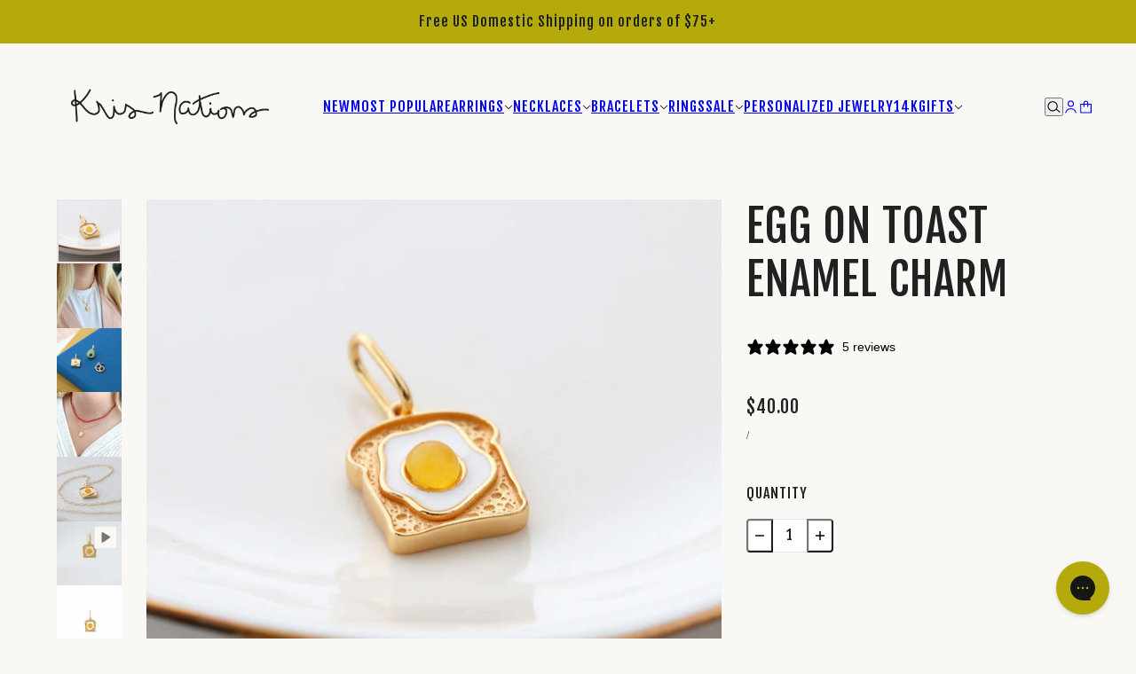

--- FILE ---
content_type: text/html; charset=utf-8
request_url: https://krisnations.com/collections/just-charms/products/egg-on-toast-enamel-charm
body_size: 53837
content:
<!doctype html>
<html lang="en" dir="ltr">
  <head>
    <style>
      .effectiveAppsEGWATCImage {
      width: auto; }

      
    </style>
    <!-- Emerge theme - Version 8.0.0 by Troop Themes - https://troopthemes.com/ -->

    <meta charset="UTF-8">
    <meta http-equiv="X-UA-Compatible" content="IE=edge">
    <meta name="viewport" content="width=device-width, initial-scale=1.0, maximum-scale=5.0"><meta name="description" content="Start your day off right with a classic breakfast inspired charm - egg on toast.  Cast in sterling silver, plated in 18k gold, enameled in white with a center yellow jade cabochon &quot;yolk&quot;.  Add to your favorite chain or small beaded necklaces. The elongated loop connector effortlessly fits most chains. Please note that "><title>
      Egg on Toast Enamel Charm
 &ndash; kris nations</title><link rel="canonical" href="https://krisnations.com/products/egg-on-toast-enamel-charm"><link rel="shortcut icon" href="//krisnations.com/cdn/shop/files/KN-Favicon.jpg?v=1614311236&width=32" type="image/png">
      <link rel="apple-touch-icon" href="//krisnations.com/cdn/shop/files/KN-Favicon.jpg?v=1614311236&width=180"><link rel="preconnect" href="https://cdn.shopify.com" crossorigin>
<link rel="preconnect" href="https://fonts.shopifycdn.com" crossorigin>

<script async crossorigin fetchpriority="high" src="/cdn/shopifycloud/importmap-polyfill/es-modules-shim.2.4.0.js"></script>
<script type="importmap">
  {
    "imports": {
      "@troop-themes/main": "//krisnations.com/cdn/shop/t/100/assets/theme.js?v=45165285962996542581768244524"
    }
  }
</script><link
    rel="preload"
    href="//krisnations.com/cdn/fonts/fjalla_one/fjallaone_n4.262edaf1abaf5ed669f7ecd26fc3e24707a0ad85.woff2"
    as="font"
    type="font/woff2"
    crossorigin
  ><link
    rel="preload"
    href="//krisnations.com/cdn/fonts/fjalla_one/fjallaone_n4.262edaf1abaf5ed669f7ecd26fc3e24707a0ad85.woff2"
    as="font"
    type="font/woff2"
    crossorigin
  ><meta property="og:type" content="product" />
  <meta property="og:title" content="Egg on Toast Enamel Charm" /><meta property="og:image" content="http://krisnations.com/cdn/shop/files/I-N946-G-FLAT.jpg?v=1750475846&width=1200" />
    <meta property="og:image:secure_url" content="https://krisnations.com/cdn/shop/files/I-N946-G-FLAT.jpg?v=1750475846&width=1200" />
    <meta property="og:image:width" content="2000" />
    <meta property="og:image:height" content="2000" /><meta property="og:image" content="http://krisnations.com/cdn/shop/files/N946-MODEL3-SQ-2000.jpg?v=1750134718&width=1200" />
    <meta property="og:image:secure_url" content="https://krisnations.com/cdn/shop/files/N946-MODEL3-SQ-2000.jpg?v=1750134718&width=1200" />
    <meta property="og:image:width" content="2000" />
    <meta property="og:image:height" content="2000" /><meta property="og:image" content="http://krisnations.com/cdn/shop/products/I-N946-G-FLAT_32cf7517-226a-480c-a06e-d08fb3bed269.jpg?v=1750131513&width=1200" />
    <meta property="og:image:secure_url" content="https://krisnations.com/cdn/shop/products/I-N946-G-FLAT_32cf7517-226a-480c-a06e-d08fb3bed269.jpg?v=1750131513&width=1200" />
    <meta property="og:image:width" content="2000" />
    <meta property="og:image:height" content="2000" /><meta property="og:price:currency" content="USD" />
  <meta
    property="og:price:amount"
    content="40.00"
  />

  <script type="application/ld+json">
    {
      "@context": "https://schema.org/",
      "@type": "Product",
      "name": "Egg on Toast Enamel Charm",
      "image": ["//krisnations.com/cdn/shop/files/I-N946-G-FLAT.jpg?v=1750475846&width=1200",
"//krisnations.com/cdn/shop/files/N946-MODEL3-SQ-2000.jpg?v=1750134718&width=1200",
"//krisnations.com/cdn/shop/products/I-N946-G-FLAT_32cf7517-226a-480c-a06e-d08fb3bed269.jpg?v=1750131513&width=1200"
],
      "description": "Start your day off right with a classic breakfast inspired charm - egg on toast.  Cast in sterlin...",
      "sku": "I-N946-G",
      "brand": {
        "@type": "Brand",
        "name": "Kris Nations"
      },"offers": [{
            "@type" : "Offer","sku": "I-N946-G","availability": "http://schema.org/OutOfStock",
            "price": 40.0,
            "priceCurrency": "USD",
            "url": "https:\/\/krisnations.com\/products\/egg-on-toast-enamel-charm?variant=43279800926379"
          }
]
    }
  </script><meta property="og:url" content="https://krisnations.com/products/egg-on-toast-enamel-charm" />
<meta property="og:site_name" content="kris nations" />
<meta property="og:description" content="Start your day off right with a classic breakfast inspired charm - egg on toast.  Cast in sterling silver, plated in 18k gold, enameled in white with a center yellow jade cabochon &quot;yolk&quot;.  Add to your favorite chain or small beaded necklaces. The elongated loop connector effortlessly fits most chains. Please note that " /><meta name="twitter:card" content="summary" />
<meta name="twitter:description" content="Start your day off right with a classic breakfast inspired charm - egg on toast.  Cast in sterling silver, plated in 18k gold, enameled in white with a center yellow jade cabochon &quot;yolk&quot;.  Add to your favorite chain or small beaded necklaces. The elongated loop connector effortlessly fits most chains. Please note that " /><meta name="twitter:title" content="Egg on Toast Enamel Charm" /><meta
      name="twitter:image"
      content="https://krisnations.com/cdn/shop/files/I-N946-G-FLAT.jpg?v=1750475846&width=480"
    /><style>@font-face {
  font-family: "Fjalla One";
  font-weight: 400;
  font-style: normal;
  font-display: swap;
  src: url("//krisnations.com/cdn/fonts/fjalla_one/fjallaone_n4.262edaf1abaf5ed669f7ecd26fc3e24707a0ad85.woff2") format("woff2"),
       url("//krisnations.com/cdn/fonts/fjalla_one/fjallaone_n4.f67f40342efd2b34cae019d50b4b5c4da6fc5da7.woff") format("woff");
}
@font-face {
  font-family: "Fjalla One";
  font-weight: 400;
  font-style: normal;
  font-display: swap;
  src: url("//krisnations.com/cdn/fonts/fjalla_one/fjallaone_n4.262edaf1abaf5ed669f7ecd26fc3e24707a0ad85.woff2") format("woff2"),
       url("//krisnations.com/cdn/fonts/fjalla_one/fjallaone_n4.f67f40342efd2b34cae019d50b4b5c4da6fc5da7.woff") format("woff");
}
:root {--font--heading--uppercase: uppercase;--font--nav--uppercase: uppercase;--font--sub-nav--uppercase: uppercase;--font--button--uppercase: uppercase;--font--overline--uppercase: uppercase;--font--banner--size: 60px;
    --font--banner--mobile-size: 50px;

    --font--featured--size: 60px;
    --font--featured--mobile-size: 50px;

    --font--section--size: 50px;
    --font--section--mobile-size: 20px;

    --font--block--size: 25px;
    --font--block--mobile-size: 20px;

    --font--paragraph--size: 22px;--font--paragraph--mobile-size: 16px;--font--featured-paragraph--size: 22px;--font--featured-paragraph--mobile-size: 18px;--font--nav--size: 16px;--font--nav--mobile-size: 14px;--font--sub-nav--size: 16px;--font--sub-nav--mobile-size: 14px;--font--overline--size: 14px;
    --font--button--size: 14px;
    --font--button--spacing: 0px;

    --font--heading--family: "Fjalla One", sans-serif;
    --font--heading--weight: 400;
    --font--heading--style: normal;
    --font--heading--spacing: 1px;

    --font--nav--family: "Fjalla One", sans-serif;
    --font--nav--weight: 400;
    --font--nav--style: normal;

    --font--paragraph--family: Garamond, Baskerville, Caslon, serif;
    --font--paragraph--weight: 400;
    --font--paragraph--style: normal;
    --font--paragraph--spacing: 0px;

    --font--line-height: 1.2;
  }
</style><style>
  :root {
    --color--accent-1: #b4aa0b;
    --color--accent-1-translucent: rgba(180, 170, 11, 0.85);
    --color--accent-2: #4b044d;
    --color--accent-2-translucent: rgba(75, 4, 77, 0.85);
    --color--body: #212121;
    --color--body--light: #515151;
    --color--gray: #e6e6e6;
    --color--success: #4caf50;
    --color--alert: #d32f2f;

    --bg-color--white: white;
    --bg-color--light: #f2f0c6;
    --bg-color--light-translucent: rgba(242, 240, 198, 0.85);
    --bg-color--dark: #222222;
    --bg-color--dark-translucent: rgba(9, 9, 9, 0.85);
    --bg-color--accent-1: var(--color--accent-1);
    --bg-color--accent-2: var(--color--accent-2);
    --bg-color--body: #f9f8f4;
    --bg-color--body-translucent: rgba(249, 248, 244, 0.85);
    --bg-color--textbox: #fff;

    --border--dark: rgba(33, 33, 33, 0.1);
    --border--light: rgba(255, 255, 255, 0.1);
    --border--color: ;
    --border--width: 12px;
    --border--width-mobile: 8px;

    --box-shadow--center: 0px 0px 10px rgba(0, 0, 0, 0.08);
    --box-shadow--top: 0 -10px 10px -10px rgba(0, 0, 0, 0.2);
    --box-shadow--left: -2px 0 10px -2px rgba(0, 0, 0, 0.2);
    --box-shadow--right: 2px 0 10px -2px rgba(0, 0, 0, 0.2);
    --box-shadow--bottom: 0 10px 10px -10px rgba(0, 0, 0, 0.2);

    --content--image-opacity: 0.65;
    --content--shadow-opacity: 0.15;

    --button--color: #ffffff;
    --button--bg-color: #222222;
    --button--bg-color--hover: var(--button--bg-color);
    --button--bdr-color: #222222;
    --button--color-disabled: #b9b9b9;
    --button--radius: 2px;

    --input--radius: 5px;
    --image--radius: 0px;
    --image--radius-enabled: 0;

    --progress-bar: linear-gradient(
                      90deg,
                      rgba(34, 34, 34, 0.3) 0%,
                      rgb(34, 34, 34) 80%,
                      rgba(34, 34, 34, 0.8)
                    );

    /* shop pay */
    --payment-terms-background-color: #f9f8f4;

    /* dynamic checkout buttons */
    --shopify-accelerated-checkout-button-block-size: 45px;
    --shopify-accelerated-checkout-button-border-radius: var(--button--radius);
    --shopify-accelerated-checkout-button-box-shadow: 0 0 10px rgba(0, 0, 0, 0.3);

    /* js helpers */
    --announcement--height: 0px;
    --header--height: 0px;
    --split-announcement--height: 0px;

    --sticky-offset: calc(var(--announcement--sticky, 0) * var(--announcement--height, 0px) + var(--header--sticky, 0) * var(--header--height, 0px));
  }
</style><style></style><link href="//krisnations.com/cdn/shop/t/100/assets/theme.css?v=70640451085101078521768244524" rel="stylesheet" type="text/css" media="all" />
    <script>window.performance && window.performance.mark && window.performance.mark('shopify.content_for_header.start');</script><meta name="google-site-verification" content="fzB_5Zs4dBiYWZW3d7hKOQQvZboGK3jzGUrlb90UN7s">
<meta name="google-site-verification" content="fzB_5Zs4dBiYWZW3d7hKOQQvZboGK3jzGUrlb90UN7s">
<meta id="shopify-digital-wallet" name="shopify-digital-wallet" content="/2085396/digital_wallets/dialog">
<meta name="shopify-checkout-api-token" content="f0807356ee599a86782f31731998b1f2">
<meta id="in-context-paypal-metadata" data-shop-id="2085396" data-venmo-supported="false" data-environment="production" data-locale="en_US" data-paypal-v4="true" data-currency="USD">
<link rel="alternate" hreflang="x-default" href="https://krisnations.com/products/egg-on-toast-enamel-charm">
<link rel="alternate" hreflang="en" href="https://krisnations.com/products/egg-on-toast-enamel-charm">
<link rel="alternate" hreflang="en-NZ" href="https://krisnations.com/en-nz/products/egg-on-toast-enamel-charm">
<link rel="alternate" type="application/json+oembed" href="https://krisnations.com/products/egg-on-toast-enamel-charm.oembed">
<script async="async" src="/checkouts/internal/preloads.js?locale=en-US"></script>
<link rel="preconnect" href="https://shop.app" crossorigin="anonymous">
<script async="async" src="https://shop.app/checkouts/internal/preloads.js?locale=en-US&shop_id=2085396" crossorigin="anonymous"></script>
<script id="apple-pay-shop-capabilities" type="application/json">{"shopId":2085396,"countryCode":"US","currencyCode":"USD","merchantCapabilities":["supports3DS"],"merchantId":"gid:\/\/shopify\/Shop\/2085396","merchantName":"kris nations","requiredBillingContactFields":["postalAddress","email"],"requiredShippingContactFields":["postalAddress","email"],"shippingType":"shipping","supportedNetworks":["visa","masterCard","amex","discover","elo","jcb"],"total":{"type":"pending","label":"kris nations","amount":"1.00"},"shopifyPaymentsEnabled":true,"supportsSubscriptions":true}</script>
<script id="shopify-features" type="application/json">{"accessToken":"f0807356ee599a86782f31731998b1f2","betas":["rich-media-storefront-analytics"],"domain":"krisnations.com","predictiveSearch":true,"shopId":2085396,"locale":"en"}</script>
<script>var Shopify = Shopify || {};
Shopify.shop = "kris-nations.myshopify.com";
Shopify.locale = "en";
Shopify.currency = {"active":"USD","rate":"1.0"};
Shopify.country = "US";
Shopify.theme = {"name":"Wishlist + New Home Page","id":151680385195,"schema_name":"Emerge","schema_version":"8.0.0","theme_store_id":833,"role":"main"};
Shopify.theme.handle = "null";
Shopify.theme.style = {"id":null,"handle":null};
Shopify.cdnHost = "krisnations.com/cdn";
Shopify.routes = Shopify.routes || {};
Shopify.routes.root = "/";</script>
<script type="module">!function(o){(o.Shopify=o.Shopify||{}).modules=!0}(window);</script>
<script>!function(o){function n(){var o=[];function n(){o.push(Array.prototype.slice.apply(arguments))}return n.q=o,n}var t=o.Shopify=o.Shopify||{};t.loadFeatures=n(),t.autoloadFeatures=n()}(window);</script>
<script>
  window.ShopifyPay = window.ShopifyPay || {};
  window.ShopifyPay.apiHost = "shop.app\/pay";
  window.ShopifyPay.redirectState = null;
</script>
<script id="shop-js-analytics" type="application/json">{"pageType":"product"}</script>
<script defer="defer" async type="module" src="//krisnations.com/cdn/shopifycloud/shop-js/modules/v2/client.init-shop-cart-sync_IZsNAliE.en.esm.js"></script>
<script defer="defer" async type="module" src="//krisnations.com/cdn/shopifycloud/shop-js/modules/v2/chunk.common_0OUaOowp.esm.js"></script>
<script type="module">
  await import("//krisnations.com/cdn/shopifycloud/shop-js/modules/v2/client.init-shop-cart-sync_IZsNAliE.en.esm.js");
await import("//krisnations.com/cdn/shopifycloud/shop-js/modules/v2/chunk.common_0OUaOowp.esm.js");

  window.Shopify.SignInWithShop?.initShopCartSync?.({"fedCMEnabled":true,"windoidEnabled":true});

</script>
<script>
  window.Shopify = window.Shopify || {};
  if (!window.Shopify.featureAssets) window.Shopify.featureAssets = {};
  window.Shopify.featureAssets['shop-js'] = {"shop-cart-sync":["modules/v2/client.shop-cart-sync_DLOhI_0X.en.esm.js","modules/v2/chunk.common_0OUaOowp.esm.js"],"init-fed-cm":["modules/v2/client.init-fed-cm_C6YtU0w6.en.esm.js","modules/v2/chunk.common_0OUaOowp.esm.js"],"shop-button":["modules/v2/client.shop-button_BCMx7GTG.en.esm.js","modules/v2/chunk.common_0OUaOowp.esm.js"],"shop-cash-offers":["modules/v2/client.shop-cash-offers_BT26qb5j.en.esm.js","modules/v2/chunk.common_0OUaOowp.esm.js","modules/v2/chunk.modal_CGo_dVj3.esm.js"],"init-windoid":["modules/v2/client.init-windoid_B9PkRMql.en.esm.js","modules/v2/chunk.common_0OUaOowp.esm.js"],"init-shop-email-lookup-coordinator":["modules/v2/client.init-shop-email-lookup-coordinator_DZkqjsbU.en.esm.js","modules/v2/chunk.common_0OUaOowp.esm.js"],"shop-toast-manager":["modules/v2/client.shop-toast-manager_Di2EnuM7.en.esm.js","modules/v2/chunk.common_0OUaOowp.esm.js"],"shop-login-button":["modules/v2/client.shop-login-button_BtqW_SIO.en.esm.js","modules/v2/chunk.common_0OUaOowp.esm.js","modules/v2/chunk.modal_CGo_dVj3.esm.js"],"avatar":["modules/v2/client.avatar_BTnouDA3.en.esm.js"],"pay-button":["modules/v2/client.pay-button_CWa-C9R1.en.esm.js","modules/v2/chunk.common_0OUaOowp.esm.js"],"init-shop-cart-sync":["modules/v2/client.init-shop-cart-sync_IZsNAliE.en.esm.js","modules/v2/chunk.common_0OUaOowp.esm.js"],"init-customer-accounts":["modules/v2/client.init-customer-accounts_DenGwJTU.en.esm.js","modules/v2/client.shop-login-button_BtqW_SIO.en.esm.js","modules/v2/chunk.common_0OUaOowp.esm.js","modules/v2/chunk.modal_CGo_dVj3.esm.js"],"init-shop-for-new-customer-accounts":["modules/v2/client.init-shop-for-new-customer-accounts_JdHXxpS9.en.esm.js","modules/v2/client.shop-login-button_BtqW_SIO.en.esm.js","modules/v2/chunk.common_0OUaOowp.esm.js","modules/v2/chunk.modal_CGo_dVj3.esm.js"],"init-customer-accounts-sign-up":["modules/v2/client.init-customer-accounts-sign-up_D6__K_p8.en.esm.js","modules/v2/client.shop-login-button_BtqW_SIO.en.esm.js","modules/v2/chunk.common_0OUaOowp.esm.js","modules/v2/chunk.modal_CGo_dVj3.esm.js"],"checkout-modal":["modules/v2/client.checkout-modal_C_ZQDY6s.en.esm.js","modules/v2/chunk.common_0OUaOowp.esm.js","modules/v2/chunk.modal_CGo_dVj3.esm.js"],"shop-follow-button":["modules/v2/client.shop-follow-button_XetIsj8l.en.esm.js","modules/v2/chunk.common_0OUaOowp.esm.js","modules/v2/chunk.modal_CGo_dVj3.esm.js"],"lead-capture":["modules/v2/client.lead-capture_DvA72MRN.en.esm.js","modules/v2/chunk.common_0OUaOowp.esm.js","modules/v2/chunk.modal_CGo_dVj3.esm.js"],"shop-login":["modules/v2/client.shop-login_ClXNxyh6.en.esm.js","modules/v2/chunk.common_0OUaOowp.esm.js","modules/v2/chunk.modal_CGo_dVj3.esm.js"],"payment-terms":["modules/v2/client.payment-terms_CNlwjfZz.en.esm.js","modules/v2/chunk.common_0OUaOowp.esm.js","modules/v2/chunk.modal_CGo_dVj3.esm.js"]};
</script>
<script>(function() {
  var isLoaded = false;
  function asyncLoad() {
    if (isLoaded) return;
    isLoaded = true;
    var urls = ["https:\/\/str.rise-ai.com\/?shop=kris-nations.myshopify.com","https:\/\/strn.rise-ai.com\/?shop=kris-nations.myshopify.com","https:\/\/nulls.solutions\/shopify\/gift-wrap\/app\/js\/nulls-gift-wrap.js?shop=kris-nations.myshopify.com"];
    for (var i = 0; i < urls.length; i++) {
      var s = document.createElement('script');
      s.type = 'text/javascript';
      s.async = true;
      s.src = urls[i];
      var x = document.getElementsByTagName('script')[0];
      x.parentNode.insertBefore(s, x);
    }
  };
  if(window.attachEvent) {
    window.attachEvent('onload', asyncLoad);
  } else {
    window.addEventListener('load', asyncLoad, false);
  }
})();</script>
<script id="__st">var __st={"a":2085396,"offset":-28800,"reqid":"91b9e772-6c2a-45f8-adff-4e082a3561a2-1768392681","pageurl":"krisnations.com\/collections\/just-charms\/products\/egg-on-toast-enamel-charm","u":"d84094195929","p":"product","rtyp":"product","rid":7831285760171};</script>
<script>window.ShopifyPaypalV4VisibilityTracking = true;</script>
<script id="captcha-bootstrap">!function(){'use strict';const t='contact',e='account',n='new_comment',o=[[t,t],['blogs',n],['comments',n],[t,'customer']],c=[[e,'customer_login'],[e,'guest_login'],[e,'recover_customer_password'],[e,'create_customer']],r=t=>t.map((([t,e])=>`form[action*='/${t}']:not([data-nocaptcha='true']) input[name='form_type'][value='${e}']`)).join(','),a=t=>()=>t?[...document.querySelectorAll(t)].map((t=>t.form)):[];function s(){const t=[...o],e=r(t);return a(e)}const i='password',u='form_key',d=['recaptcha-v3-token','g-recaptcha-response','h-captcha-response',i],f=()=>{try{return window.sessionStorage}catch{return}},m='__shopify_v',_=t=>t.elements[u];function p(t,e,n=!1){try{const o=window.sessionStorage,c=JSON.parse(o.getItem(e)),{data:r}=function(t){const{data:e,action:n}=t;return t[m]||n?{data:e,action:n}:{data:t,action:n}}(c);for(const[e,n]of Object.entries(r))t.elements[e]&&(t.elements[e].value=n);n&&o.removeItem(e)}catch(o){console.error('form repopulation failed',{error:o})}}const l='form_type',E='cptcha';function T(t){t.dataset[E]=!0}const w=window,h=w.document,L='Shopify',v='ce_forms',y='captcha';let A=!1;((t,e)=>{const n=(g='f06e6c50-85a8-45c8-87d0-21a2b65856fe',I='https://cdn.shopify.com/shopifycloud/storefront-forms-hcaptcha/ce_storefront_forms_captcha_hcaptcha.v1.5.2.iife.js',D={infoText:'Protected by hCaptcha',privacyText:'Privacy',termsText:'Terms'},(t,e,n)=>{const o=w[L][v],c=o.bindForm;if(c)return c(t,g,e,D).then(n);var r;o.q.push([[t,g,e,D],n]),r=I,A||(h.body.append(Object.assign(h.createElement('script'),{id:'captcha-provider',async:!0,src:r})),A=!0)});var g,I,D;w[L]=w[L]||{},w[L][v]=w[L][v]||{},w[L][v].q=[],w[L][y]=w[L][y]||{},w[L][y].protect=function(t,e){n(t,void 0,e),T(t)},Object.freeze(w[L][y]),function(t,e,n,w,h,L){const[v,y,A,g]=function(t,e,n){const i=e?o:[],u=t?c:[],d=[...i,...u],f=r(d),m=r(i),_=r(d.filter((([t,e])=>n.includes(e))));return[a(f),a(m),a(_),s()]}(w,h,L),I=t=>{const e=t.target;return e instanceof HTMLFormElement?e:e&&e.form},D=t=>v().includes(t);t.addEventListener('submit',(t=>{const e=I(t);if(!e)return;const n=D(e)&&!e.dataset.hcaptchaBound&&!e.dataset.recaptchaBound,o=_(e),c=g().includes(e)&&(!o||!o.value);(n||c)&&t.preventDefault(),c&&!n&&(function(t){try{if(!f())return;!function(t){const e=f();if(!e)return;const n=_(t);if(!n)return;const o=n.value;o&&e.removeItem(o)}(t);const e=Array.from(Array(32),(()=>Math.random().toString(36)[2])).join('');!function(t,e){_(t)||t.append(Object.assign(document.createElement('input'),{type:'hidden',name:u})),t.elements[u].value=e}(t,e),function(t,e){const n=f();if(!n)return;const o=[...t.querySelectorAll(`input[type='${i}']`)].map((({name:t})=>t)),c=[...d,...o],r={};for(const[a,s]of new FormData(t).entries())c.includes(a)||(r[a]=s);n.setItem(e,JSON.stringify({[m]:1,action:t.action,data:r}))}(t,e)}catch(e){console.error('failed to persist form',e)}}(e),e.submit())}));const S=(t,e)=>{t&&!t.dataset[E]&&(n(t,e.some((e=>e===t))),T(t))};for(const o of['focusin','change'])t.addEventListener(o,(t=>{const e=I(t);D(e)&&S(e,y())}));const B=e.get('form_key'),M=e.get(l),P=B&&M;t.addEventListener('DOMContentLoaded',(()=>{const t=y();if(P)for(const e of t)e.elements[l].value===M&&p(e,B);[...new Set([...A(),...v().filter((t=>'true'===t.dataset.shopifyCaptcha))])].forEach((e=>S(e,t)))}))}(h,new URLSearchParams(w.location.search),n,t,e,['guest_login'])})(!0,!0)}();</script>
<script integrity="sha256-4kQ18oKyAcykRKYeNunJcIwy7WH5gtpwJnB7kiuLZ1E=" data-source-attribution="shopify.loadfeatures" defer="defer" src="//krisnations.com/cdn/shopifycloud/storefront/assets/storefront/load_feature-a0a9edcb.js" crossorigin="anonymous"></script>
<script crossorigin="anonymous" defer="defer" src="//krisnations.com/cdn/shopifycloud/storefront/assets/shopify_pay/storefront-65b4c6d7.js?v=20250812"></script>
<script data-source-attribution="shopify.dynamic_checkout.dynamic.init">var Shopify=Shopify||{};Shopify.PaymentButton=Shopify.PaymentButton||{isStorefrontPortableWallets:!0,init:function(){window.Shopify.PaymentButton.init=function(){};var t=document.createElement("script");t.src="https://krisnations.com/cdn/shopifycloud/portable-wallets/latest/portable-wallets.en.js",t.type="module",document.head.appendChild(t)}};
</script>
<script data-source-attribution="shopify.dynamic_checkout.buyer_consent">
  function portableWalletsHideBuyerConsent(e){var t=document.getElementById("shopify-buyer-consent"),n=document.getElementById("shopify-subscription-policy-button");t&&n&&(t.classList.add("hidden"),t.setAttribute("aria-hidden","true"),n.removeEventListener("click",e))}function portableWalletsShowBuyerConsent(e){var t=document.getElementById("shopify-buyer-consent"),n=document.getElementById("shopify-subscription-policy-button");t&&n&&(t.classList.remove("hidden"),t.removeAttribute("aria-hidden"),n.addEventListener("click",e))}window.Shopify?.PaymentButton&&(window.Shopify.PaymentButton.hideBuyerConsent=portableWalletsHideBuyerConsent,window.Shopify.PaymentButton.showBuyerConsent=portableWalletsShowBuyerConsent);
</script>
<script data-source-attribution="shopify.dynamic_checkout.cart.bootstrap">document.addEventListener("DOMContentLoaded",(function(){function t(){return document.querySelector("shopify-accelerated-checkout-cart, shopify-accelerated-checkout")}if(t())Shopify.PaymentButton.init();else{new MutationObserver((function(e,n){t()&&(Shopify.PaymentButton.init(),n.disconnect())})).observe(document.body,{childList:!0,subtree:!0})}}));
</script>
<link id="shopify-accelerated-checkout-styles" rel="stylesheet" media="screen" href="https://krisnations.com/cdn/shopifycloud/portable-wallets/latest/accelerated-checkout-backwards-compat.css" crossorigin="anonymous">
<style id="shopify-accelerated-checkout-cart">
        #shopify-buyer-consent {
  margin-top: 1em;
  display: inline-block;
  width: 100%;
}

#shopify-buyer-consent.hidden {
  display: none;
}

#shopify-subscription-policy-button {
  background: none;
  border: none;
  padding: 0;
  text-decoration: underline;
  font-size: inherit;
  cursor: pointer;
}

#shopify-subscription-policy-button::before {
  box-shadow: none;
}

      </style>

<script>window.performance && window.performance.mark && window.performance.mark('shopify.content_for_header.end');</script>
<script>
  if (Shopify) {
    Shopify.routes = {
      ...Shopify.routes,
      all_products_collection: '/collections/all',
      cart: '/cart',
      cart_add: '/cart/add',
      cart_change: '/cart/change',
      cart_update: '/cart/update',
      libraries: {
        swipe_listener: "//krisnations.com/cdn/shop/t/100/assets/swipe-listener.min.js?v=123039615894270182531768244524",
        masonry: "//krisnations.com/cdn/shop/t/100/assets/masonry.min.js?v=153413113355937702121768244524",
        plyr: "/cdn/shopifycloud/plyr/v2.0/shopify-plyr.en.js",
        vimeo: "https://player.vimeo.com/api/player.js"
      },
      product_recommendations: '/recommendations/products',
      predictive_search: '/search/suggest',
      search: '/search',
      root: '/',
      youtube: 'https://youtube.com/iframe_api'
    }
  }
</script><script type="module" src="//krisnations.com/cdn/shop/t/100/assets/theme.js?v=45165285962996542581768244524"></script><!-- BEGIN app block: shopify://apps/zepto-product-personalizer/blocks/product_personalizer_main/7411210d-7b32-4c09-9455-e129e3be4729 --><!-- BEGIN app snippet: product-personalizer -->



  
 
 


<style>.pplr_add_to_cart{display:none !important;}</style><div id="pplr-7831285760171" data-id="7831285760171" class="product-personalizer" data-handle="egg-on-toast-enamel-charm"></div>
  
<script type='text/javascript'>
  window.pplr_variant_product = [];
  
  
   
  window.pplr_variant_product["44033884258475"]={"id":"44033884258475","product_id":"8083604865195","price":"3800","inventory_quantity":"107","inventory_policy":"deny","inventory_management":""};
  
  window.pplr_variant_product["44033884356779"]={"id":"44033884356779","product_id":"8083604865195","price":"3800","inventory_quantity":"107","inventory_policy":"deny","inventory_management":""};
   
  window.pplr_variant_product["40659369623723"]={"id":"40659369623723","product_id":"6954556915883","price":"13000","inventory_quantity":"5","inventory_policy":"deny","inventory_management":"shopify"};
  
  window.pplr_variant_product["42987254481067"]={"id":"42987254481067","product_id":"6954556915883","price":"14000","inventory_quantity":"5","inventory_policy":"deny","inventory_management":"shopify"};
  
  window.pplr_variant_product["42987254513835"]={"id":"42987254513835","product_id":"6954556915883","price":"18000","inventory_quantity":"2","inventory_policy":"deny","inventory_management":"shopify"};
  
  window.pplr_variant_product["40659369656491"]={"id":"40659369656491","product_id":"6954556915883","price":"7800","inventory_quantity":"6","inventory_policy":"deny","inventory_management":"shopify"};
  
  window.pplr_variant_product["42987254579371"]={"id":"42987254579371","product_id":"6954556915883","price":"8800","inventory_quantity":"5","inventory_policy":"deny","inventory_management":"shopify"};
  
  window.pplr_variant_product["42987254612139"]={"id":"42987254612139","product_id":"6954556915883","price":"9800","inventory_quantity":"3","inventory_policy":"deny","inventory_management":"shopify"};
   
  window.pplr_variant_product["42867964706987"]={"id":"42867964706987","product_id":"7707512078507","price":"6400","inventory_quantity":"109","inventory_policy":"deny","inventory_management":"shopify"};
  
  window.pplr_variant_product["43013840306347"]={"id":"43013840306347","product_id":"7707512078507","price":"6800","inventory_quantity":"107","inventory_policy":"deny","inventory_management":"shopify"};
  
  window.pplr_variant_product["43013840339115"]={"id":"43013840339115","product_id":"7707512078507","price":"8800","inventory_quantity":"107","inventory_policy":"deny","inventory_management":"shopify"};
  
  window.pplr_variant_product["42867964739755"]={"id":"42867964739755","product_id":"7707512078507","price":"5400","inventory_quantity":"45","inventory_policy":"deny","inventory_management":"shopify"};
  
  window.pplr_variant_product["43013840371883"]={"id":"43013840371883","product_id":"7707512078507","price":"5800","inventory_quantity":"33","inventory_policy":"deny","inventory_management":"shopify"};
  
  window.pplr_variant_product["43013840404651"]={"id":"43013840404651","product_id":"7707512078507","price":"6800","inventory_quantity":"23","inventory_policy":"deny","inventory_management":"shopify"};
   
  window.pplr_variant_product["45191422410923"]={"id":"45191422410923","product_id":"8424922349739","price":"4800","inventory_quantity":"2","inventory_policy":"deny","inventory_management":"shopify"};
  
  window.pplr_variant_product["45191432044715"]={"id":"45191432044715","product_id":"8424922349739","price":"3800","inventory_quantity":"8","inventory_policy":"deny","inventory_management":"shopify"};
  
  window.pplr_variant_product["45215892734123"]={"id":"45215892734123","product_id":"8424922349739","price":"4800","inventory_quantity":"4","inventory_policy":"deny","inventory_management":"shopify"};
  
  window.pplr_variant_product["45215892766891"]={"id":"45215892766891","product_id":"8424922349739","price":"3800","inventory_quantity":"8","inventory_policy":"deny","inventory_management":"shopify"};
   
  window.pplr_variant_product["43996823191723"]={"id":"43996823191723","product_id":"8071848231083","price":"500","inventory_quantity":"999999992","inventory_policy":"continue","inventory_management":""};
   
  window.pplr_variant_product["45708019138731"]={"id":"45708019138731","product_id":"8545407402155","price":"500","inventory_quantity":"1000","inventory_policy":"deny","inventory_management":"shopify"};
  
  
  window.pplr_inv_product = [8083604865195,6954556915883,7707512078507,8424922349739,8071848231083,8545407402155];
   
  if (typeof product_personalizer == 'undefined') {
  var product_personalizer = {"cstmfy_req":"1"};
  }
  if (typeof pplr_product == 'undefined') {
    var pplr_product = {"id":7831285760171,"title":"Egg on Toast Enamel Charm","handle":"egg-on-toast-enamel-charm","description":"\u003cp\u003e\u003cspan data-mce-fragment=\"1\"\u003eStart your day off right with a classic breakfast inspired charm - egg on toast.  Cast in sterling silver, plated in 18k gold, enameled in white with a center yellow jade cabochon \"yolk\".  Add to your favorite chain or small beaded necklaces. The elongated loop connector effortlessly fits most chains. \u003cstrong data-mce-fragment=\"1\"\u003ePlease note that the charm is sold separately without a chain. \u003c\/strong\u003ePackaged in our signature glass bottle.\u003c\/span\u003e\u003c\/p\u003e","published_at":"2024-01-05T10:50:34-08:00","created_at":"2023-12-14T10:38:06-08:00","vendor":"Kris Nations","type":"Charms","tags":["All New","Charm","Charms","Current","Enamel","Fall23","LDSALE","newnecklace","Nov"],"price":4000,"price_min":4000,"price_max":4000,"available":false,"price_varies":false,"compare_at_price":null,"compare_at_price_min":0,"compare_at_price_max":0,"compare_at_price_varies":false,"variants":[{"id":43279800926379,"title":"Default Title","option1":"Default Title","option2":null,"option3":null,"sku":"I-N946-G","requires_shipping":true,"taxable":true,"featured_image":null,"available":false,"name":"Egg on Toast Enamel Charm","public_title":null,"options":["Default Title"],"price":4000,"weight":28,"compare_at_price":null,"inventory_quantity":0,"inventory_management":"shopify","inventory_policy":"deny","barcode":null,"requires_selling_plan":false,"selling_plan_allocations":[]}],"images":["\/\/krisnations.com\/cdn\/shop\/files\/I-N946-G-FLAT.jpg?v=1750475846","\/\/krisnations.com\/cdn\/shop\/files\/N946-MODEL3-SQ-2000.jpg?v=1750134718","\/\/krisnations.com\/cdn\/shop\/products\/I-N946-G-FLAT_32cf7517-226a-480c-a06e-d08fb3bed269.jpg?v=1750131513","\/\/krisnations.com\/cdn\/shop\/products\/N946-G-THICK-MODEL.jpg?v=1750131513","\/\/krisnations.com\/cdn\/shop\/products\/N946-G-FLAT.jpg?v=1750131513","\/\/krisnations.com\/cdn\/shop\/files\/EggToastCharmOnly.jpg?v=1750131513"],"featured_image":"\/\/krisnations.com\/cdn\/shop\/files\/I-N946-G-FLAT.jpg?v=1750475846","options":["Title"],"media":[{"alt":null,"id":31249319526571,"position":1,"preview_image":{"aspect_ratio":1.0,"height":2000,"width":2000,"src":"\/\/krisnations.com\/cdn\/shop\/files\/I-N946-G-FLAT.jpg?v=1750475846"},"aspect_ratio":1.0,"height":2000,"media_type":"image","src":"\/\/krisnations.com\/cdn\/shop\/files\/I-N946-G-FLAT.jpg?v=1750475846","width":2000},{"alt":null,"id":27759541354667,"position":2,"preview_image":{"aspect_ratio":1.0,"height":2000,"width":2000,"src":"\/\/krisnations.com\/cdn\/shop\/files\/N946-MODEL3-SQ-2000.jpg?v=1750134718"},"aspect_ratio":1.0,"height":2000,"media_type":"image","src":"\/\/krisnations.com\/cdn\/shop\/files\/N946-MODEL3-SQ-2000.jpg?v=1750134718","width":2000},{"alt":null,"id":27650043805867,"position":3,"preview_image":{"aspect_ratio":1.0,"height":2000,"width":2000,"src":"\/\/krisnations.com\/cdn\/shop\/products\/I-N946-G-FLAT_32cf7517-226a-480c-a06e-d08fb3bed269.jpg?v=1750131513"},"aspect_ratio":1.0,"height":2000,"media_type":"image","src":"\/\/krisnations.com\/cdn\/shop\/products\/I-N946-G-FLAT_32cf7517-226a-480c-a06e-d08fb3bed269.jpg?v=1750131513","width":2000},{"alt":null,"id":27650043838635,"position":4,"preview_image":{"aspect_ratio":1.0,"height":2000,"width":2000,"src":"\/\/krisnations.com\/cdn\/shop\/products\/N946-G-THICK-MODEL.jpg?v=1750131513"},"aspect_ratio":1.0,"height":2000,"media_type":"image","src":"\/\/krisnations.com\/cdn\/shop\/products\/N946-G-THICK-MODEL.jpg?v=1750131513","width":2000},{"alt":null,"id":27650043936939,"position":5,"preview_image":{"aspect_ratio":1.0,"height":2000,"width":2000,"src":"\/\/krisnations.com\/cdn\/shop\/products\/N946-G-FLAT.jpg?v=1750131513"},"aspect_ratio":1.0,"height":2000,"media_type":"image","src":"\/\/krisnations.com\/cdn\/shop\/products\/N946-G-FLAT.jpg?v=1750131513","width":2000},{"alt":null,"id":30663493943467,"position":6,"preview_image":{"aspect_ratio":1.0,"height":1200,"width":1200,"src":"\/\/krisnations.com\/cdn\/shop\/files\/preview_images\/a4a2f6ce83754786b20f9e742d42805f.thumbnail.0000000000.jpg?v=1741972866"},"aspect_ratio":1.0,"duration":29540,"media_type":"video","sources":[{"format":"mp4","height":480,"mime_type":"video\/mp4","url":"\/\/krisnations.com\/cdn\/shop\/videos\/c\/vp\/a4a2f6ce83754786b20f9e742d42805f\/a4a2f6ce83754786b20f9e742d42805f.SD-480p-1.5Mbps-44191837.mp4?v=0","width":480},{"format":"mp4","height":1080,"mime_type":"video\/mp4","url":"\/\/krisnations.com\/cdn\/shop\/videos\/c\/vp\/a4a2f6ce83754786b20f9e742d42805f\/a4a2f6ce83754786b20f9e742d42805f.HD-1080p-7.2Mbps-44191837.mp4?v=0","width":1080},{"format":"mp4","height":720,"mime_type":"video\/mp4","url":"\/\/krisnations.com\/cdn\/shop\/videos\/c\/vp\/a4a2f6ce83754786b20f9e742d42805f\/a4a2f6ce83754786b20f9e742d42805f.HD-720p-4.5Mbps-44191837.mp4?v=0","width":720},{"format":"m3u8","height":1080,"mime_type":"application\/x-mpegURL","url":"\/\/krisnations.com\/cdn\/shop\/videos\/c\/vp\/a4a2f6ce83754786b20f9e742d42805f\/a4a2f6ce83754786b20f9e742d42805f.m3u8?v=0","width":1080}]},{"alt":null,"id":28928212336811,"position":7,"preview_image":{"aspect_ratio":1.0,"height":1800,"width":1800,"src":"\/\/krisnations.com\/cdn\/shop\/files\/EggToastCharmOnly.jpg?v=1750131513"},"aspect_ratio":1.0,"height":1800,"media_type":"image","src":"\/\/krisnations.com\/cdn\/shop\/files\/EggToastCharmOnly.jpg?v=1750131513","width":1800}],"requires_selling_plan":false,"selling_plan_groups":[],"content":"\u003cp\u003e\u003cspan data-mce-fragment=\"1\"\u003eStart your day off right with a classic breakfast inspired charm - egg on toast.  Cast in sterling silver, plated in 18k gold, enameled in white with a center yellow jade cabochon \"yolk\".  Add to your favorite chain or small beaded necklaces. The elongated loop connector effortlessly fits most chains. \u003cstrong data-mce-fragment=\"1\"\u003ePlease note that the charm is sold separately without a chain. \u003c\/strong\u003ePackaged in our signature glass bottle.\u003c\/span\u003e\u003c\/p\u003e"};
  }
  if (typeof pplr_shop_currency == 'undefined') {
  var pplr_shop_currency = "USD";
  }
  if (typeof pplr_enabled_currencies_size == 'undefined') {
    var pplr_enabled_currencies_size = 4;
  }
  if (typeof pplr_money_formate == 'undefined') {
  var pplr_money_formate = "${{amount}}";
  }
  if (typeof pplr_script_loaded == "undefined") {
    var pplr_script_loaded = true;
    var loadScript_p = function(url, callback) {
    var script = document.createElement("script")
    script.type = "text/javascript";
    script.setAttribute("defer", "defer");
    if (script.readyState) {
      script.onreadystatechange = function() {
        if (script.readyState == "loaded" ||
            script.readyState == "complete") {
          script.onreadystatechange = null;
          callback();
        }
      };
    } else {
      script.onload = function() {
        callback();
      };
    }
    script.src = url;
    document.getElementsByTagName("head")[0].appendChild(script);
  };
  if(product_personalizer['cstmfy_req']>0){
      loadScript_p('//cdn-zeptoapps.com/product-personalizer/canvas-script.php?shop=kris-nations.myshopify.com&prid=7831285760171&kkr=tomato', function() {})
    }
  }
</script>

<!-- END app snippet -->
<!-- BEGIN app snippet: zepto_common --><script>
var pplr_cart = {"note":null,"attributes":{},"original_total_price":0,"total_price":0,"total_discount":0,"total_weight":0.0,"item_count":0,"items":[],"requires_shipping":false,"currency":"USD","items_subtotal_price":0,"cart_level_discount_applications":[],"checkout_charge_amount":0};
var pplr_shop_currency = "USD";
var pplr_enabled_currencies_size = 4;
var pplr_money_formate = "${{amount}}";
var pplr_manual_theme_selector=["CartCount span:first","tr:has([name*=updates]), .upcart-product-item","tr img:first",".line-item__title, .upcart-item-properties",".cart__item--price .cart__price",".grid__item.one-half.text-right, .upcart-item-price",".pplr_item_remove",".ajaxcart__qty, .cart__price",".header__cart-price-bubble span[data-cart-price-bubble],  span.styles_Footer__cartSubtotalValue__.styles_Footer__alignRight__.UpcartDesignSettings__subtotalTextColor","form[action*=cart] [name=checkout]","Click To View Image","1","Discount Code {{ code }} is invalid","Discount code","Apply","#pplr_D_class","Subtotal","Shipping","EST. Total","100"];
</script>
<script defer src="//cdn-zeptoapps.com/product-personalizer/pplr_common.js?v=14" ></script><!-- END app snippet -->

<!-- END app block --><!-- BEGIN app block: shopify://apps/gorgias-live-chat-helpdesk/blocks/gorgias/a66db725-7b96-4e3f-916e-6c8e6f87aaaa -->
<script defer data-gorgias-loader-chat src="https://config.gorgias.chat/bundle-loader/shopify/kris-nations.myshopify.com"></script>


<script defer data-gorgias-loader-convert  src="https://cdn.9gtb.com/loader.js"></script>


<script defer data-gorgias-loader-mailto-replace  src="https://config.gorgias.help/api/contact-forms/replace-mailto-script.js?shopName=kris-nations"></script>


<!-- END app block --><!-- BEGIN app block: shopify://apps/klaviyo-email-marketing-sms/blocks/klaviyo-onsite-embed/2632fe16-c075-4321-a88b-50b567f42507 -->












  <script async src="https://static.klaviyo.com/onsite/js/YhUCbw/klaviyo.js?company_id=YhUCbw"></script>
  <script>!function(){if(!window.klaviyo){window._klOnsite=window._klOnsite||[];try{window.klaviyo=new Proxy({},{get:function(n,i){return"push"===i?function(){var n;(n=window._klOnsite).push.apply(n,arguments)}:function(){for(var n=arguments.length,o=new Array(n),w=0;w<n;w++)o[w]=arguments[w];var t="function"==typeof o[o.length-1]?o.pop():void 0,e=new Promise((function(n){window._klOnsite.push([i].concat(o,[function(i){t&&t(i),n(i)}]))}));return e}}})}catch(n){window.klaviyo=window.klaviyo||[],window.klaviyo.push=function(){var n;(n=window._klOnsite).push.apply(n,arguments)}}}}();</script>

  
    <script id="viewed_product">
      if (item == null) {
        var _learnq = _learnq || [];

        var MetafieldReviews = null
        var MetafieldYotpoRating = null
        var MetafieldYotpoCount = null
        var MetafieldLooxRating = null
        var MetafieldLooxCount = null
        var okendoProduct = null
        var okendoProductReviewCount = null
        var okendoProductReviewAverageValue = null
        try {
          // The following fields are used for Customer Hub recently viewed in order to add reviews.
          // This information is not part of __kla_viewed. Instead, it is part of __kla_viewed_reviewed_items
          MetafieldReviews = {};
          MetafieldYotpoRating = null
          MetafieldYotpoCount = null
          MetafieldLooxRating = "5.0"
          MetafieldLooxCount = 7

          okendoProduct = null
          // If the okendo metafield is not legacy, it will error, which then requires the new json formatted data
          if (okendoProduct && 'error' in okendoProduct) {
            okendoProduct = null
          }
          okendoProductReviewCount = okendoProduct ? okendoProduct.reviewCount : null
          okendoProductReviewAverageValue = okendoProduct ? okendoProduct.reviewAverageValue : null
        } catch (error) {
          console.error('Error in Klaviyo onsite reviews tracking:', error);
        }

        var item = {
          Name: "Egg on Toast Enamel Charm",
          ProductID: 7831285760171,
          Categories: ["All Products","All Products minus \"No Discount\" Product Types","All Products Minus Gift Card","Charms","Everything Minus Engravable, Gift Cards \u0026 Fine Jewelry","Gifts $50 and less","Labor Day Sale","Loox Reviews (All products minus No Discount Product Types)","Low Stock","Necklace Chains and Charms","Necklace Charms","Necklaces","Test Collection","Top Sellers"],
          ImageURL: "https://krisnations.com/cdn/shop/files/I-N946-G-FLAT_grande.jpg?v=1750475846",
          URL: "https://krisnations.com/products/egg-on-toast-enamel-charm",
          Brand: "Kris Nations",
          Price: "$40.00",
          Value: "40.00",
          CompareAtPrice: "$0.00"
        };
        _learnq.push(['track', 'Viewed Product', item]);
        _learnq.push(['trackViewedItem', {
          Title: item.Name,
          ItemId: item.ProductID,
          Categories: item.Categories,
          ImageUrl: item.ImageURL,
          Url: item.URL,
          Metadata: {
            Brand: item.Brand,
            Price: item.Price,
            Value: item.Value,
            CompareAtPrice: item.CompareAtPrice
          },
          metafields:{
            reviews: MetafieldReviews,
            yotpo:{
              rating: MetafieldYotpoRating,
              count: MetafieldYotpoCount,
            },
            loox:{
              rating: MetafieldLooxRating,
              count: MetafieldLooxCount,
            },
            okendo: {
              rating: okendoProductReviewAverageValue,
              count: okendoProductReviewCount,
            }
          }
        }]);
      }
    </script>
  




  <script>
    window.klaviyoReviewsProductDesignMode = false
  </script>







<!-- END app block --><script src="https://cdn.shopify.com/extensions/019bbb4a-c815-7f52-83e0-3d04603f9cb7/wishlist-shopify-app-625/assets/wishlistcollections.js" type="text/javascript" defer="defer"></script>
<link href="https://cdn.shopify.com/extensions/019bbb4a-c815-7f52-83e0-3d04603f9cb7/wishlist-shopify-app-625/assets/wishlistcollections.css" rel="stylesheet" type="text/css" media="all">
<link href="https://monorail-edge.shopifysvc.com" rel="dns-prefetch">
<script>(function(){if ("sendBeacon" in navigator && "performance" in window) {try {var session_token_from_headers = performance.getEntriesByType('navigation')[0].serverTiming.find(x => x.name == '_s').description;} catch {var session_token_from_headers = undefined;}var session_cookie_matches = document.cookie.match(/_shopify_s=([^;]*)/);var session_token_from_cookie = session_cookie_matches && session_cookie_matches.length === 2 ? session_cookie_matches[1] : "";var session_token = session_token_from_headers || session_token_from_cookie || "";function handle_abandonment_event(e) {var entries = performance.getEntries().filter(function(entry) {return /monorail-edge.shopifysvc.com/.test(entry.name);});if (!window.abandonment_tracked && entries.length === 0) {window.abandonment_tracked = true;var currentMs = Date.now();var navigation_start = performance.timing.navigationStart;var payload = {shop_id: 2085396,url: window.location.href,navigation_start,duration: currentMs - navigation_start,session_token,page_type: "product"};window.navigator.sendBeacon("https://monorail-edge.shopifysvc.com/v1/produce", JSON.stringify({schema_id: "online_store_buyer_site_abandonment/1.1",payload: payload,metadata: {event_created_at_ms: currentMs,event_sent_at_ms: currentMs}}));}}window.addEventListener('pagehide', handle_abandonment_event);}}());</script>
<script id="web-pixels-manager-setup">(function e(e,d,r,n,o){if(void 0===o&&(o={}),!Boolean(null===(a=null===(i=window.Shopify)||void 0===i?void 0:i.analytics)||void 0===a?void 0:a.replayQueue)){var i,a;window.Shopify=window.Shopify||{};var t=window.Shopify;t.analytics=t.analytics||{};var s=t.analytics;s.replayQueue=[],s.publish=function(e,d,r){return s.replayQueue.push([e,d,r]),!0};try{self.performance.mark("wpm:start")}catch(e){}var l=function(){var e={modern:/Edge?\/(1{2}[4-9]|1[2-9]\d|[2-9]\d{2}|\d{4,})\.\d+(\.\d+|)|Firefox\/(1{2}[4-9]|1[2-9]\d|[2-9]\d{2}|\d{4,})\.\d+(\.\d+|)|Chrom(ium|e)\/(9{2}|\d{3,})\.\d+(\.\d+|)|(Maci|X1{2}).+ Version\/(15\.\d+|(1[6-9]|[2-9]\d|\d{3,})\.\d+)([,.]\d+|)( \(\w+\)|)( Mobile\/\w+|) Safari\/|Chrome.+OPR\/(9{2}|\d{3,})\.\d+\.\d+|(CPU[ +]OS|iPhone[ +]OS|CPU[ +]iPhone|CPU IPhone OS|CPU iPad OS)[ +]+(15[._]\d+|(1[6-9]|[2-9]\d|\d{3,})[._]\d+)([._]\d+|)|Android:?[ /-](13[3-9]|1[4-9]\d|[2-9]\d{2}|\d{4,})(\.\d+|)(\.\d+|)|Android.+Firefox\/(13[5-9]|1[4-9]\d|[2-9]\d{2}|\d{4,})\.\d+(\.\d+|)|Android.+Chrom(ium|e)\/(13[3-9]|1[4-9]\d|[2-9]\d{2}|\d{4,})\.\d+(\.\d+|)|SamsungBrowser\/([2-9]\d|\d{3,})\.\d+/,legacy:/Edge?\/(1[6-9]|[2-9]\d|\d{3,})\.\d+(\.\d+|)|Firefox\/(5[4-9]|[6-9]\d|\d{3,})\.\d+(\.\d+|)|Chrom(ium|e)\/(5[1-9]|[6-9]\d|\d{3,})\.\d+(\.\d+|)([\d.]+$|.*Safari\/(?![\d.]+ Edge\/[\d.]+$))|(Maci|X1{2}).+ Version\/(10\.\d+|(1[1-9]|[2-9]\d|\d{3,})\.\d+)([,.]\d+|)( \(\w+\)|)( Mobile\/\w+|) Safari\/|Chrome.+OPR\/(3[89]|[4-9]\d|\d{3,})\.\d+\.\d+|(CPU[ +]OS|iPhone[ +]OS|CPU[ +]iPhone|CPU IPhone OS|CPU iPad OS)[ +]+(10[._]\d+|(1[1-9]|[2-9]\d|\d{3,})[._]\d+)([._]\d+|)|Android:?[ /-](13[3-9]|1[4-9]\d|[2-9]\d{2}|\d{4,})(\.\d+|)(\.\d+|)|Mobile Safari.+OPR\/([89]\d|\d{3,})\.\d+\.\d+|Android.+Firefox\/(13[5-9]|1[4-9]\d|[2-9]\d{2}|\d{4,})\.\d+(\.\d+|)|Android.+Chrom(ium|e)\/(13[3-9]|1[4-9]\d|[2-9]\d{2}|\d{4,})\.\d+(\.\d+|)|Android.+(UC? ?Browser|UCWEB|U3)[ /]?(15\.([5-9]|\d{2,})|(1[6-9]|[2-9]\d|\d{3,})\.\d+)\.\d+|SamsungBrowser\/(5\.\d+|([6-9]|\d{2,})\.\d+)|Android.+MQ{2}Browser\/(14(\.(9|\d{2,})|)|(1[5-9]|[2-9]\d|\d{3,})(\.\d+|))(\.\d+|)|K[Aa][Ii]OS\/(3\.\d+|([4-9]|\d{2,})\.\d+)(\.\d+|)/},d=e.modern,r=e.legacy,n=navigator.userAgent;return n.match(d)?"modern":n.match(r)?"legacy":"unknown"}(),u="modern"===l?"modern":"legacy",c=(null!=n?n:{modern:"",legacy:""})[u],f=function(e){return[e.baseUrl,"/wpm","/b",e.hashVersion,"modern"===e.buildTarget?"m":"l",".js"].join("")}({baseUrl:d,hashVersion:r,buildTarget:u}),m=function(e){var d=e.version,r=e.bundleTarget,n=e.surface,o=e.pageUrl,i=e.monorailEndpoint;return{emit:function(e){var a=e.status,t=e.errorMsg,s=(new Date).getTime(),l=JSON.stringify({metadata:{event_sent_at_ms:s},events:[{schema_id:"web_pixels_manager_load/3.1",payload:{version:d,bundle_target:r,page_url:o,status:a,surface:n,error_msg:t},metadata:{event_created_at_ms:s}}]});if(!i)return console&&console.warn&&console.warn("[Web Pixels Manager] No Monorail endpoint provided, skipping logging."),!1;try{return self.navigator.sendBeacon.bind(self.navigator)(i,l)}catch(e){}var u=new XMLHttpRequest;try{return u.open("POST",i,!0),u.setRequestHeader("Content-Type","text/plain"),u.send(l),!0}catch(e){return console&&console.warn&&console.warn("[Web Pixels Manager] Got an unhandled error while logging to Monorail."),!1}}}}({version:r,bundleTarget:l,surface:e.surface,pageUrl:self.location.href,monorailEndpoint:e.monorailEndpoint});try{o.browserTarget=l,function(e){var d=e.src,r=e.async,n=void 0===r||r,o=e.onload,i=e.onerror,a=e.sri,t=e.scriptDataAttributes,s=void 0===t?{}:t,l=document.createElement("script"),u=document.querySelector("head"),c=document.querySelector("body");if(l.async=n,l.src=d,a&&(l.integrity=a,l.crossOrigin="anonymous"),s)for(var f in s)if(Object.prototype.hasOwnProperty.call(s,f))try{l.dataset[f]=s[f]}catch(e){}if(o&&l.addEventListener("load",o),i&&l.addEventListener("error",i),u)u.appendChild(l);else{if(!c)throw new Error("Did not find a head or body element to append the script");c.appendChild(l)}}({src:f,async:!0,onload:function(){if(!function(){var e,d;return Boolean(null===(d=null===(e=window.Shopify)||void 0===e?void 0:e.analytics)||void 0===d?void 0:d.initialized)}()){var d=window.webPixelsManager.init(e)||void 0;if(d){var r=window.Shopify.analytics;r.replayQueue.forEach((function(e){var r=e[0],n=e[1],o=e[2];d.publishCustomEvent(r,n,o)})),r.replayQueue=[],r.publish=d.publishCustomEvent,r.visitor=d.visitor,r.initialized=!0}}},onerror:function(){return m.emit({status:"failed",errorMsg:"".concat(f," has failed to load")})},sri:function(e){var d=/^sha384-[A-Za-z0-9+/=]+$/;return"string"==typeof e&&d.test(e)}(c)?c:"",scriptDataAttributes:o}),m.emit({status:"loading"})}catch(e){m.emit({status:"failed",errorMsg:(null==e?void 0:e.message)||"Unknown error"})}}})({shopId: 2085396,storefrontBaseUrl: "https://krisnations.com",extensionsBaseUrl: "https://extensions.shopifycdn.com/cdn/shopifycloud/web-pixels-manager",monorailEndpoint: "https://monorail-edge.shopifysvc.com/unstable/produce_batch",surface: "storefront-renderer",enabledBetaFlags: ["2dca8a86","a0d5f9d2"],webPixelsConfigList: [{"id":"1935802539","configuration":"{\"swymApiEndpoint\":\"https:\/\/swymstore-v3starter-01.swymrelay.com\",\"swymTier\":\"v3starter-01\"}","eventPayloadVersion":"v1","runtimeContext":"STRICT","scriptVersion":"5b6f6917e306bc7f24523662663331c0","type":"APP","apiClientId":1350849,"privacyPurposes":["ANALYTICS","MARKETING","PREFERENCES"],"dataSharingAdjustments":{"protectedCustomerApprovalScopes":["read_customer_email","read_customer_name","read_customer_personal_data","read_customer_phone"]}},{"id":"1492975787","configuration":"{\"accountID\":\"YhUCbw\",\"webPixelConfig\":\"eyJlbmFibGVBZGRlZFRvQ2FydEV2ZW50cyI6IHRydWV9\"}","eventPayloadVersion":"v1","runtimeContext":"STRICT","scriptVersion":"524f6c1ee37bacdca7657a665bdca589","type":"APP","apiClientId":123074,"privacyPurposes":["ANALYTICS","MARKETING"],"dataSharingAdjustments":{"protectedCustomerApprovalScopes":["read_customer_address","read_customer_email","read_customer_name","read_customer_personal_data","read_customer_phone"]}},{"id":"871301291","configuration":"{\"config\":\"{\\\"google_tag_ids\\\":[\\\"G-F5BN4SKE09\\\",\\\"AW-955754000\\\",\\\"GT-NGS7QSJ\\\"],\\\"target_country\\\":\\\"US\\\",\\\"gtag_events\\\":[{\\\"type\\\":\\\"begin_checkout\\\",\\\"action_label\\\":[\\\"G-F5BN4SKE09\\\",\\\"AW-955754000\\\/0WXKCI6mlNsBEJDM3scD\\\"]},{\\\"type\\\":\\\"search\\\",\\\"action_label\\\":[\\\"G-F5BN4SKE09\\\",\\\"AW-955754000\\\/hYILCJGmlNsBEJDM3scD\\\"]},{\\\"type\\\":\\\"view_item\\\",\\\"action_label\\\":[\\\"G-F5BN4SKE09\\\",\\\"AW-955754000\\\/4-r_CPmllNsBEJDM3scD\\\",\\\"MC-H53X4BREYW\\\"]},{\\\"type\\\":\\\"purchase\\\",\\\"action_label\\\":[\\\"G-F5BN4SKE09\\\",\\\"AW-955754000\\\/K0lMCPallNsBEJDM3scD\\\",\\\"MC-H53X4BREYW\\\"]},{\\\"type\\\":\\\"page_view\\\",\\\"action_label\\\":[\\\"G-F5BN4SKE09\\\",\\\"AW-955754000\\\/ynBqCPOllNsBEJDM3scD\\\",\\\"MC-H53X4BREYW\\\"]},{\\\"type\\\":\\\"add_payment_info\\\",\\\"action_label\\\":[\\\"G-F5BN4SKE09\\\",\\\"AW-955754000\\\/1bxGCJSmlNsBEJDM3scD\\\"]},{\\\"type\\\":\\\"add_to_cart\\\",\\\"action_label\\\":[\\\"G-F5BN4SKE09\\\",\\\"AW-955754000\\\/g8WKCPyllNsBEJDM3scD\\\"]}],\\\"enable_monitoring_mode\\\":false}\"}","eventPayloadVersion":"v1","runtimeContext":"OPEN","scriptVersion":"b2a88bafab3e21179ed38636efcd8a93","type":"APP","apiClientId":1780363,"privacyPurposes":[],"dataSharingAdjustments":{"protectedCustomerApprovalScopes":["read_customer_address","read_customer_email","read_customer_name","read_customer_personal_data","read_customer_phone"]}},{"id":"462651563","configuration":"{\"pixelCode\":\"C8P2IT8L60FOOCU8L7D0\"}","eventPayloadVersion":"v1","runtimeContext":"STRICT","scriptVersion":"22e92c2ad45662f435e4801458fb78cc","type":"APP","apiClientId":4383523,"privacyPurposes":["ANALYTICS","MARKETING","SALE_OF_DATA"],"dataSharingAdjustments":{"protectedCustomerApprovalScopes":["read_customer_address","read_customer_email","read_customer_name","read_customer_personal_data","read_customer_phone"]}},{"id":"149881003","configuration":"{\"pixel_id\":\"480619732737357\",\"pixel_type\":\"facebook_pixel\"}","eventPayloadVersion":"v1","runtimeContext":"OPEN","scriptVersion":"ca16bc87fe92b6042fbaa3acc2fbdaa6","type":"APP","apiClientId":2329312,"privacyPurposes":["ANALYTICS","MARKETING","SALE_OF_DATA"],"dataSharingAdjustments":{"protectedCustomerApprovalScopes":["read_customer_address","read_customer_email","read_customer_name","read_customer_personal_data","read_customer_phone"]}},{"id":"117178539","eventPayloadVersion":"1","runtimeContext":"LAX","scriptVersion":"4","type":"CUSTOM","privacyPurposes":["ANALYTICS","MARKETING","SALE_OF_DATA"],"name":"Google Ads Conversion"},{"id":"shopify-app-pixel","configuration":"{}","eventPayloadVersion":"v1","runtimeContext":"STRICT","scriptVersion":"0450","apiClientId":"shopify-pixel","type":"APP","privacyPurposes":["ANALYTICS","MARKETING"]},{"id":"shopify-custom-pixel","eventPayloadVersion":"v1","runtimeContext":"LAX","scriptVersion":"0450","apiClientId":"shopify-pixel","type":"CUSTOM","privacyPurposes":["ANALYTICS","MARKETING"]}],isMerchantRequest: false,initData: {"shop":{"name":"kris nations","paymentSettings":{"currencyCode":"USD"},"myshopifyDomain":"kris-nations.myshopify.com","countryCode":"US","storefrontUrl":"https:\/\/krisnations.com"},"customer":null,"cart":null,"checkout":null,"productVariants":[{"price":{"amount":40.0,"currencyCode":"USD"},"product":{"title":"Egg on Toast Enamel Charm","vendor":"Kris Nations","id":"7831285760171","untranslatedTitle":"Egg on Toast Enamel Charm","url":"\/products\/egg-on-toast-enamel-charm","type":"Charms"},"id":"43279800926379","image":{"src":"\/\/krisnations.com\/cdn\/shop\/files\/I-N946-G-FLAT.jpg?v=1750475846"},"sku":"I-N946-G","title":"Default Title","untranslatedTitle":"Default Title"}],"purchasingCompany":null},},"https://krisnations.com/cdn","7cecd0b6w90c54c6cpe92089d5m57a67346",{"modern":"","legacy":""},{"shopId":"2085396","storefrontBaseUrl":"https:\/\/krisnations.com","extensionBaseUrl":"https:\/\/extensions.shopifycdn.com\/cdn\/shopifycloud\/web-pixels-manager","surface":"storefront-renderer","enabledBetaFlags":"[\"2dca8a86\", \"a0d5f9d2\"]","isMerchantRequest":"false","hashVersion":"7cecd0b6w90c54c6cpe92089d5m57a67346","publish":"custom","events":"[[\"page_viewed\",{}],[\"product_viewed\",{\"productVariant\":{\"price\":{\"amount\":40.0,\"currencyCode\":\"USD\"},\"product\":{\"title\":\"Egg on Toast Enamel Charm\",\"vendor\":\"Kris Nations\",\"id\":\"7831285760171\",\"untranslatedTitle\":\"Egg on Toast Enamel Charm\",\"url\":\"\/products\/egg-on-toast-enamel-charm\",\"type\":\"Charms\"},\"id\":\"43279800926379\",\"image\":{\"src\":\"\/\/krisnations.com\/cdn\/shop\/files\/I-N946-G-FLAT.jpg?v=1750475846\"},\"sku\":\"I-N946-G\",\"title\":\"Default Title\",\"untranslatedTitle\":\"Default Title\"}}]]"});</script><script>
  window.ShopifyAnalytics = window.ShopifyAnalytics || {};
  window.ShopifyAnalytics.meta = window.ShopifyAnalytics.meta || {};
  window.ShopifyAnalytics.meta.currency = 'USD';
  var meta = {"product":{"id":7831285760171,"gid":"gid:\/\/shopify\/Product\/7831285760171","vendor":"Kris Nations","type":"Charms","handle":"egg-on-toast-enamel-charm","variants":[{"id":43279800926379,"price":4000,"name":"Egg on Toast Enamel Charm","public_title":null,"sku":"I-N946-G"}],"remote":false},"page":{"pageType":"product","resourceType":"product","resourceId":7831285760171,"requestId":"91b9e772-6c2a-45f8-adff-4e082a3561a2-1768392681"}};
  for (var attr in meta) {
    window.ShopifyAnalytics.meta[attr] = meta[attr];
  }
</script>
<script class="analytics">
  (function () {
    var customDocumentWrite = function(content) {
      var jquery = null;

      if (window.jQuery) {
        jquery = window.jQuery;
      } else if (window.Checkout && window.Checkout.$) {
        jquery = window.Checkout.$;
      }

      if (jquery) {
        jquery('body').append(content);
      }
    };

    var hasLoggedConversion = function(token) {
      if (token) {
        return document.cookie.indexOf('loggedConversion=' + token) !== -1;
      }
      return false;
    }

    var setCookieIfConversion = function(token) {
      if (token) {
        var twoMonthsFromNow = new Date(Date.now());
        twoMonthsFromNow.setMonth(twoMonthsFromNow.getMonth() + 2);

        document.cookie = 'loggedConversion=' + token + '; expires=' + twoMonthsFromNow;
      }
    }

    var trekkie = window.ShopifyAnalytics.lib = window.trekkie = window.trekkie || [];
    if (trekkie.integrations) {
      return;
    }
    trekkie.methods = [
      'identify',
      'page',
      'ready',
      'track',
      'trackForm',
      'trackLink'
    ];
    trekkie.factory = function(method) {
      return function() {
        var args = Array.prototype.slice.call(arguments);
        args.unshift(method);
        trekkie.push(args);
        return trekkie;
      };
    };
    for (var i = 0; i < trekkie.methods.length; i++) {
      var key = trekkie.methods[i];
      trekkie[key] = trekkie.factory(key);
    }
    trekkie.load = function(config) {
      trekkie.config = config || {};
      trekkie.config.initialDocumentCookie = document.cookie;
      var first = document.getElementsByTagName('script')[0];
      var script = document.createElement('script');
      script.type = 'text/javascript';
      script.onerror = function(e) {
        var scriptFallback = document.createElement('script');
        scriptFallback.type = 'text/javascript';
        scriptFallback.onerror = function(error) {
                var Monorail = {
      produce: function produce(monorailDomain, schemaId, payload) {
        var currentMs = new Date().getTime();
        var event = {
          schema_id: schemaId,
          payload: payload,
          metadata: {
            event_created_at_ms: currentMs,
            event_sent_at_ms: currentMs
          }
        };
        return Monorail.sendRequest("https://" + monorailDomain + "/v1/produce", JSON.stringify(event));
      },
      sendRequest: function sendRequest(endpointUrl, payload) {
        // Try the sendBeacon API
        if (window && window.navigator && typeof window.navigator.sendBeacon === 'function' && typeof window.Blob === 'function' && !Monorail.isIos12()) {
          var blobData = new window.Blob([payload], {
            type: 'text/plain'
          });

          if (window.navigator.sendBeacon(endpointUrl, blobData)) {
            return true;
          } // sendBeacon was not successful

        } // XHR beacon

        var xhr = new XMLHttpRequest();

        try {
          xhr.open('POST', endpointUrl);
          xhr.setRequestHeader('Content-Type', 'text/plain');
          xhr.send(payload);
        } catch (e) {
          console.log(e);
        }

        return false;
      },
      isIos12: function isIos12() {
        return window.navigator.userAgent.lastIndexOf('iPhone; CPU iPhone OS 12_') !== -1 || window.navigator.userAgent.lastIndexOf('iPad; CPU OS 12_') !== -1;
      }
    };
    Monorail.produce('monorail-edge.shopifysvc.com',
      'trekkie_storefront_load_errors/1.1',
      {shop_id: 2085396,
      theme_id: 151680385195,
      app_name: "storefront",
      context_url: window.location.href,
      source_url: "//krisnations.com/cdn/s/trekkie.storefront.55c6279c31a6628627b2ba1c5ff367020da294e2.min.js"});

        };
        scriptFallback.async = true;
        scriptFallback.src = '//krisnations.com/cdn/s/trekkie.storefront.55c6279c31a6628627b2ba1c5ff367020da294e2.min.js';
        first.parentNode.insertBefore(scriptFallback, first);
      };
      script.async = true;
      script.src = '//krisnations.com/cdn/s/trekkie.storefront.55c6279c31a6628627b2ba1c5ff367020da294e2.min.js';
      first.parentNode.insertBefore(script, first);
    };
    trekkie.load(
      {"Trekkie":{"appName":"storefront","development":false,"defaultAttributes":{"shopId":2085396,"isMerchantRequest":null,"themeId":151680385195,"themeCityHash":"12890621358629488889","contentLanguage":"en","currency":"USD","eventMetadataId":"27b1b4d0-c033-468b-b6d4-02d32c0732a4"},"isServerSideCookieWritingEnabled":true,"monorailRegion":"shop_domain","enabledBetaFlags":["65f19447"]},"Session Attribution":{},"S2S":{"facebookCapiEnabled":true,"source":"trekkie-storefront-renderer","apiClientId":580111}}
    );

    var loaded = false;
    trekkie.ready(function() {
      if (loaded) return;
      loaded = true;

      window.ShopifyAnalytics.lib = window.trekkie;

      var originalDocumentWrite = document.write;
      document.write = customDocumentWrite;
      try { window.ShopifyAnalytics.merchantGoogleAnalytics.call(this); } catch(error) {};
      document.write = originalDocumentWrite;

      window.ShopifyAnalytics.lib.page(null,{"pageType":"product","resourceType":"product","resourceId":7831285760171,"requestId":"91b9e772-6c2a-45f8-adff-4e082a3561a2-1768392681","shopifyEmitted":true});

      var match = window.location.pathname.match(/checkouts\/(.+)\/(thank_you|post_purchase)/)
      var token = match? match[1]: undefined;
      if (!hasLoggedConversion(token)) {
        setCookieIfConversion(token);
        window.ShopifyAnalytics.lib.track("Viewed Product",{"currency":"USD","variantId":43279800926379,"productId":7831285760171,"productGid":"gid:\/\/shopify\/Product\/7831285760171","name":"Egg on Toast Enamel Charm","price":"40.00","sku":"I-N946-G","brand":"Kris Nations","variant":null,"category":"Charms","nonInteraction":true,"remote":false},undefined,undefined,{"shopifyEmitted":true});
      window.ShopifyAnalytics.lib.track("monorail:\/\/trekkie_storefront_viewed_product\/1.1",{"currency":"USD","variantId":43279800926379,"productId":7831285760171,"productGid":"gid:\/\/shopify\/Product\/7831285760171","name":"Egg on Toast Enamel Charm","price":"40.00","sku":"I-N946-G","brand":"Kris Nations","variant":null,"category":"Charms","nonInteraction":true,"remote":false,"referer":"https:\/\/krisnations.com\/collections\/just-charms\/products\/egg-on-toast-enamel-charm"});
      }
    });


        var eventsListenerScript = document.createElement('script');
        eventsListenerScript.async = true;
        eventsListenerScript.src = "//krisnations.com/cdn/shopifycloud/storefront/assets/shop_events_listener-3da45d37.js";
        document.getElementsByTagName('head')[0].appendChild(eventsListenerScript);

})();</script>
  <script>
  if (!window.ga || (window.ga && typeof window.ga !== 'function')) {
    window.ga = function ga() {
      (window.ga.q = window.ga.q || []).push(arguments);
      if (window.Shopify && window.Shopify.analytics && typeof window.Shopify.analytics.publish === 'function') {
        window.Shopify.analytics.publish("ga_stub_called", {}, {sendTo: "google_osp_migration"});
      }
      console.error("Shopify's Google Analytics stub called with:", Array.from(arguments), "\nSee https://help.shopify.com/manual/promoting-marketing/pixels/pixel-migration#google for more information.");
    };
    if (window.Shopify && window.Shopify.analytics && typeof window.Shopify.analytics.publish === 'function') {
      window.Shopify.analytics.publish("ga_stub_initialized", {}, {sendTo: "google_osp_migration"});
    }
  }
</script>
<script
  defer
  src="https://krisnations.com/cdn/shopifycloud/perf-kit/shopify-perf-kit-3.0.3.min.js"
  data-application="storefront-renderer"
  data-shop-id="2085396"
  data-render-region="gcp-us-central1"
  data-page-type="product"
  data-theme-instance-id="151680385195"
  data-theme-name="Emerge"
  data-theme-version="8.0.0"
  data-monorail-region="shop_domain"
  data-resource-timing-sampling-rate="10"
  data-shs="true"
  data-shs-beacon="true"
  data-shs-export-with-fetch="true"
  data-shs-logs-sample-rate="1"
  data-shs-beacon-endpoint="https://krisnations.com/api/collect"
></script>
</head>

  <body
    class="template--product"
    data-theme-id="833"
    data-theme-name="Emerge"
    data-theme-version="8.0.0"
    data-theme-preset="tones"
    data-logged-in="false"
  >
    <!--[if IE]>
      <div style="text-align:center;padding:72px 16px;">
        Browser unsupported, please update or try an alternative
      </div>
      <style>
        .layout--viewport { display: none; }
      </style>
    <![endif]-->

    <a data-item="a11y-button" href='#main_content' id="a11y_skip">Skip to main content</a>

    <div
      class="layout--viewport"
      data-drawer-status="closed"
      data-drop-shadows="true"
      data-cart-empty="true"
      data-transition-container="viewport"
      
    >
      <div class="layout--main-content"><!-- BEGIN sections: header-group -->
<aside id="shopify-section-sections--20313233457323__announcement" class="shopify-section shopify-section-group-header-group section--announcement"><announcement-bar-element
  class="announcement--root"
  data-section-id="sections--20313233457323__announcement"
  data-section-type="announcement"
  data-container
  data-background-color="accent-1"
  data-border="none"
  data-mobile-spacing-above="none"
  data-mobile-spacing-below="none"
  data-rotate-frequency="7"
  data-scroll-text="true"
  data-spacing-above="none"
  data-spacing-below="none"
  data-sticky-enabled="true"
  
  
  
    style="--announcement--animation-speed:3;"
  
>
  <div class="announcement--left" data-mq="medium-large"></div>

  <div class="announcement--center"><div class="announcement--blocks"><div
      class="announcement--block"aria-hidden="false"
      data-transition-item="viewport"
      data-transition-trigger="custom"
      data-transition-type="slide-in"
      data-transition-active="false"data-mq=""
    ><div class="announcement--block-wrapper"><div class="announcement--text" data-item="nav-text">Free US Domestic Shipping on orders of $75+</div></div><div class="announcement--block-wrapper"><div class="announcement--text" data-item="nav-text">Free US Domestic Shipping on orders of $75+</div></div><div class="announcement--block-wrapper"><div class="announcement--text" data-item="nav-text">Free US Domestic Shipping on orders of $75+</div></div><div class="announcement--block-wrapper"><div class="announcement--text" data-item="nav-text">Free US Domestic Shipping on orders of $75+</div></div><div class="announcement--block-wrapper"><div class="announcement--text" data-item="nav-text">Free US Domestic Shipping on orders of $75+</div></div><div class="announcement--block-wrapper"><div class="announcement--text" data-item="nav-text">Free US Domestic Shipping on orders of $75+</div></div><div class="announcement--block-wrapper"><div class="announcement--text" data-item="nav-text">Free US Domestic Shipping on orders of $75+</div></div><div class="announcement--block-wrapper"><div class="announcement--text" data-item="nav-text">Free US Domestic Shipping on orders of $75+</div></div><div class="announcement--block-wrapper"><div class="announcement--text" data-item="nav-text">Free US Domestic Shipping on orders of $75+</div></div><div class="announcement--block-wrapper"><div class="announcement--text" data-item="nav-text">Free US Domestic Shipping on orders of $75+</div></div></div></div></div>

  <div class="announcement--right" data-mq="medium-large"></div>
</announcement-bar-element>

<style>
  :root {
    --announcement--sticky: 1;

    .section--header ~ #shopify-section-sections--20313233457323__announcement {
      top: calc(var(--header--sticky, 0) * var(--header--height, 0px));
      z-index: 4;
    }
  }
</style>


<script>
  document.documentElement.style.setProperty(
    '--announcement--height',
    `${document.querySelector('.announcement--root').offsetHeight.toFixed(2)}px`
  );
</script></aside><header id="shopify-section-sections--20313233457323__header" class="shopify-section shopify-section-group-header-group section--header"><header-element
  class="header--root"
  data-section-id="sections--20313233457323__header"
  data-section-type="header"
  data-background-color="none"
  data-bottom-border="false"
  data-container-width="6"
  data-hover-disabled="true"
  data-layout="left-left"
  data-mobile-spacing-above="none"
  data-mobile-spacing-below="none"
  data-overlap-behavior="center-below"
  data-reduce-height="false"
  data-scroll-hide="false"
  data-spacing-above="none"
  data-spacing-below="none"
  data-sticky="false"
  data-sticky-enabled="true"
  
  data-transparent-enabled="false"
  data-transparent-white-text="true"
  aria-expanded="false"
  aria-hidden="false"
><div class="header--wrapper"><div class="header--logo"><div class="header--primary-logo"><a
  href="/"
  title="kris nations"
  itemscope
  itemprop="url"
  itemtype="https://schema.org/Organization"
><img src="//krisnations.com/cdn/shop/files/KNJ-Logo.png?v=1750459540&amp;width=568" alt="" srcset="//krisnations.com/cdn/shop/files/KNJ-Logo.png?v=1750459540&amp;width=352 352w, //krisnations.com/cdn/shop/files/KNJ-Logo.png?v=1750459540&amp;width=568 568w" width="568" height="160" loading="eager" itemprop="logo" style="--width:284px;--mobile-width:124px;" fetchpriority="high"></a></div></div><div class="header--search-container">
        <button
      class="header--search"
      data-drawer-open="top"
      data-drawer-view="search"
      data-item="nav-text"
      aria-label="Search"
      tabindex="0"
    ><svg class="icon--root icon--search" viewBox="0 0 24 24">
      <path fill-rule="evenodd" clip-rule="evenodd" d="M16.5 11a6.5 6.5 0 1 1-13 0 6.5 6.5 0 0 1 13 0Zm-.797 5.61a8 8 0 1 1 .948-1.163l5.331 4.479-.964 1.148-5.315-4.464Z" />
    </svg></button>
      </div><nav class="header--primary-nav" aria-hidden="true">
      <button
        class="header--drawer-toggle"
        data-drawer-open="left"
        data-drawer-view="y-menu"
        aria-haspopup="menu"
        aria-label="Toggle drawer"
      >
        <span></span>
        <span></span>
        <span></span>
      </button><x-menu-element
  class="x-menu"
  aria-hidden="false"
  data-mq="medium-large"
  style="--highlight-color:#b4aa0b;"
>
  <ul class="x-menu--level-1--container"><li
        class="x-menu--level-1--link"
        data-depth="1"
        data-megamenu="false"
        
      ><a
            href="/collections/all-new"
            data-item="nav-text"
            
          ><span class="x-menu--level-1--text">New</span></a></li><li
        class="x-menu--level-1--link"
        data-depth="1"
        data-megamenu="false"
        
      ><a
            href="/collections/best-sellers"
            data-item="nav-text"
            
          ><span class="x-menu--level-1--text">Most Popular</span></a></li><li
        class="x-menu--level-1--link"
        data-depth="2"
        data-megamenu="false"
        
      ><a
            href="/collections/all-earrings"
            data-item="nav-text"
            
              aria-haspopup="true"
              aria-expanded="false"
              aria-controls="x-menu_earrings"
            
          ><span class="x-menu--level-1--text">Earrings<svg class="icon--root icon--chevron-down" width="10" height="6" viewBox="0 0 10 6" xmlns="http://www.w3.org/2000/svg">
      <path d="M5 4.058 8.53.528l.707.707-3.53 3.53L5 5.472.763 1.235 1.47.528 5 4.058Z" fill="#000" fill-rule="nonzero" />
    </svg></span></a><div
            class="x-menu--level-2--container"
            id="x-menu_earrings"
            aria-hidden="true"
            data-background-color="none"
            data-megamenu="false"
            data-text-color="body"
            
          ><div class="x-menu--level-2--wrapper"><ul
                      class="x-menu--level-2--list"
                      data-single-parents="true"
                      
                    ><li class="x-menu--level-2--link">
                      <a
                        href="/collections/all-earrings"
                        data-item="sub-nav-text"
                      >All</a>
                    </li><li class="x-menu--level-2--link">
                      <a
                        href="/collections/flat-back-studs"
                        data-item="sub-nav-text"
                      >Flat Back Studs</a>
                    </li><li class="x-menu--level-2--link">
                      <a
                        href="/collections/stud-earrings"
                        data-item="sub-nav-text"
                      >Studs</a>
                    </li><li class="x-menu--level-2--link">
                      <a
                        href="/collections/hoops"
                        data-item="sub-nav-text"
                      >Hoops</a>
                    </li><li class="x-menu--level-2--link">
                      <a
                        href="/collections/personalized-earrings"
                        data-item="sub-nav-text"
                      >Personalized</a>
                    </li><li class="x-menu--level-2--link">
                      <a
                        href="/collections/sets"
                        data-item="sub-nav-text"
                      >Gift Sets🎁</a>
                    </li><li class="x-menu--level-2--link">
                      <a
                        href="/collections/gemstone-earrings"
                        data-item="sub-nav-text"
                      >Gemstones</a>
                    </li><li class="x-menu--level-2--link">
                      <a
                        href="/collections/enamel-earrings"
                        data-item="sub-nav-text"
                      >Enamel</a>
                    </li><li class="x-menu--level-2--link">
                      <a
                        href="/collections/earring-cuffs"
                        data-item="sub-nav-text"
                      >Ear Cuffs</a>
                    </li><li class="x-menu--level-2--link">
                      <a
                        href="/collections/single-studs"
                        data-item="sub-nav-text"
                      >Single Studs</a>
                    </li><li class="x-menu--level-2--link">
                      <a
                        href="/collections/earring-charms"
                        data-item="sub-nav-text"
                      >Hoop Charms</a>
                    </li></ul></div></div></li><li
        class="x-menu--level-1--link"
        data-depth="2"
        data-megamenu="false"
        
      ><a
            href="/collections/necklaces-1"
            data-item="nav-text"
            
              aria-haspopup="true"
              aria-expanded="false"
              aria-controls="x-menu_necklaces"
            
          ><span class="x-menu--level-1--text">Necklaces<svg class="icon--root icon--chevron-down" width="10" height="6" viewBox="0 0 10 6" xmlns="http://www.w3.org/2000/svg">
      <path d="M5 4.058 8.53.528l.707.707-3.53 3.53L5 5.472.763 1.235 1.47.528 5 4.058Z" fill="#000" fill-rule="nonzero" />
    </svg></span></a><div
            class="x-menu--level-2--container"
            id="x-menu_necklaces"
            aria-hidden="true"
            data-background-color="none"
            data-megamenu="false"
            data-text-color="body"
            
          ><div class="x-menu--level-2--wrapper"><ul
                      class="x-menu--level-2--list"
                      data-single-parents="true"
                      
                    ><li class="x-menu--level-2--link">
                      <a
                        href="/collections/necklaces-1"
                        data-item="sub-nav-text"
                      >All</a>
                    </li><li class="x-menu--level-2--link">
                      <a
                        href="/collections/just-charms"
                        data-item="sub-nav-text"
                      >Charms</a>
                    </li><li class="x-menu--level-2--link">
                      <a
                        href="/collections/word-mantra"
                        data-item="sub-nav-text"
                      >Word + Mantra</a>
                    </li><li class="x-menu--level-2--link">
                      <a
                        href="/collections/gemstone-necklaces"
                        data-item="sub-nav-text"
                      >Gemstone Necklaces</a>
                    </li><li class="x-menu--level-2--link">
                      <a
                        href="/collections/simple-chain"
                        data-item="sub-nav-text"
                      >Classic Chains</a>
                    </li></ul></div></div></li><li
        class="x-menu--level-1--link"
        data-depth="2"
        data-megamenu="false"
        
      ><a
            href="/collections/bracelets-1"
            data-item="nav-text"
            
              aria-haspopup="true"
              aria-expanded="false"
              aria-controls="x-menu_bracelets"
            
          ><span class="x-menu--level-1--text">Bracelets<svg class="icon--root icon--chevron-down" width="10" height="6" viewBox="0 0 10 6" xmlns="http://www.w3.org/2000/svg">
      <path d="M5 4.058 8.53.528l.707.707-3.53 3.53L5 5.472.763 1.235 1.47.528 5 4.058Z" fill="#000" fill-rule="nonzero" />
    </svg></span></a><div
            class="x-menu--level-2--container"
            id="x-menu_bracelets"
            aria-hidden="true"
            data-background-color="none"
            data-megamenu="false"
            data-text-color="body"
            
          ><div class="x-menu--level-2--wrapper"><ul
                      class="x-menu--level-2--list"
                      data-single-parents="true"
                      
                    ><li class="x-menu--level-2--link">
                      <a
                        href="/collections/bracelets-1"
                        data-item="sub-nav-text"
                      >All Bracelets</a>
                    </li><li class="x-menu--level-2--link">
                      <a
                        href="/collections/classic-chain-bracelets"
                        data-item="sub-nav-text"
                      >Classic Chain Bracelets</a>
                    </li><li class="x-menu--level-2--link">
                      <a
                        href="/collections/word-mantra-bracelets"
                        data-item="sub-nav-text"
                      >Word+Mantra</a>
                    </li><li class="x-menu--level-2--link">
                      <a
                        href="/collections/gemstone-bracelets"
                        data-item="sub-nav-text"
                      >Gemstone</a>
                    </li></ul></div></div></li><li
        class="x-menu--level-1--link"
        data-depth="1"
        data-megamenu="false"
        
      ><a
            href="/collections/rings-1"
            data-item="nav-text"
            
          ><span class="x-menu--level-1--text">Rings</span></a></li><li
        class="x-menu--level-1--link"
        data-depth="2"
        data-megamenu="false"
        
          data-highlight="true"
        
      ><a
            href="https://krisnations.com/collections/sale"
            data-item="nav-text"
            
              aria-haspopup="true"
              aria-expanded="false"
              aria-controls="x-menu_sale"
            
          ><span class="x-menu--level-1--text">Sale<svg class="icon--root icon--chevron-down" width="10" height="6" viewBox="0 0 10 6" xmlns="http://www.w3.org/2000/svg">
      <path d="M5 4.058 8.53.528l.707.707-3.53 3.53L5 5.472.763 1.235 1.47.528 5 4.058Z" fill="#000" fill-rule="nonzero" />
    </svg></span></a><div
            class="x-menu--level-2--container"
            id="x-menu_sale"
            aria-hidden="true"
            data-background-color="none"
            data-megamenu="false"
            data-text-color="body"
            
          ><div class="x-menu--level-2--wrapper"><ul
                      class="x-menu--level-2--list"
                      data-single-parents="true"
                      
                    ><li class="x-menu--level-2--link">
                      <a
                        href="https://krisnations.com/collections/sale"
                        data-item="sub-nav-text"
                      >All Sale Items</a>
                    </li><li class="x-menu--level-2--link">
                      <a
                        href="/collections/sale-necklaces"
                        data-item="sub-nav-text"
                      >Necklaces</a>
                    </li><li class="x-menu--level-2--link">
                      <a
                        href="/collections/charms-sale"
                        data-item="sub-nav-text"
                      >Necklace Charms</a>
                    </li><li class="x-menu--level-2--link">
                      <a
                        href="/collections/sale-earrings"
                        data-item="sub-nav-text"
                      >Earrings</a>
                    </li><li class="x-menu--level-2--link">
                      <a
                        href="/collections/sale-bracelets"
                        data-item="sub-nav-text"
                      >Bracelets</a>
                    </li><li class="x-menu--level-2--link">
                      <a
                        href="/collections/sale-rings"
                        data-item="sub-nav-text"
                      >Rings</a>
                    </li></ul></div></div></li><li
        class="x-menu--level-1--link"
        data-depth="1"
        data-megamenu="false"
        
      ><a
            href="/collections/personalized-jewelry"
            data-item="nav-text"
            
          ><span class="x-menu--level-1--text">Personalized Jewelry</span></a></li><li
        class="x-menu--level-1--link"
        data-depth="1"
        data-megamenu="false"
        
      ><a
            href="/collections/14k-fine-jewelry"
            data-item="nav-text"
            
          ><span class="x-menu--level-1--text">14K</span></a></li><li
        class="x-menu--level-1--link"
        data-depth="2"
        data-megamenu="false"
        
      ><a
            href="https://krisnations.com/collections/best-sellers"
            data-item="nav-text"
            
              aria-haspopup="true"
              aria-expanded="false"
              aria-controls="x-menu_gifts"
            
          ><span class="x-menu--level-1--text">Gifts<svg class="icon--root icon--chevron-down" width="10" height="6" viewBox="0 0 10 6" xmlns="http://www.w3.org/2000/svg">
      <path d="M5 4.058 8.53.528l.707.707-3.53 3.53L5 5.472.763 1.235 1.47.528 5 4.058Z" fill="#000" fill-rule="nonzero" />
    </svg></span></a><div
            class="x-menu--level-2--container"
            id="x-menu_gifts"
            aria-hidden="true"
            data-background-color="none"
            data-megamenu="false"
            data-text-color="body"
            
          ><div class="x-menu--level-2--wrapper"><ul
                      class="x-menu--level-2--list"
                      data-single-parents="true"
                      
                    ><li class="x-menu--level-2--link">
                      <a
                        href="/collections/shop-gifts"
                        data-item="sub-nav-text"
                      >Gift Guide</a>
                    </li><li class="x-menu--level-2--link">
                      <a
                        href="/collections/sets"
                        data-item="sub-nav-text"
                      >Gift Sets</a>
                    </li><li class="x-menu--level-2--link">
                      <a
                        href="/collections/gifts-under-50"
                        data-item="sub-nav-text"
                      >Under $50</a>
                    </li><li class="x-menu--level-2--link">
                      <a
                        href="/collections/gifts-under-100"
                        data-item="sub-nav-text"
                      >Under $100</a>
                    </li><li class="x-menu--level-2--link">
                      <a
                        href="/collections/100-and-up"
                        data-item="sub-nav-text"
                      >$100 and Up</a>
                    </li><li class="x-menu--level-2--link">
                      <a
                        href="/products/rise-ai-giftcard"
                        data-item="sub-nav-text"
                      >Gift Card</a>
                    </li></ul></div></div></li></ul>
</x-menu-element></nav>

    <nav class="header--secondary-nav" data-item="nav-text"><button
      class="header--search"
      data-drawer-open="top"
      data-drawer-view="search"
      data-item="nav-text"
      aria-label="Search"
      tabindex="0"
    ><svg class="icon--root icon--search" viewBox="0 0 24 24">
      <path fill-rule="evenodd" clip-rule="evenodd" d="M16.5 11a6.5 6.5 0 1 1-13 0 6.5 6.5 0 0 1 13 0Zm-.797 5.61a8 8 0 1 1 .948-1.163l5.331 4.479-.964 1.148-5.315-4.464Z" />
    </svg></button><a class="header--account" href="https://krisnations.com/customer_authentication/redirect?locale=en&region_country=US"  aria-label="Account"><svg class="icon--root icon--account" viewBox="0 0 24 24">
      <path fill-rule="evenodd" clip-rule="evenodd" d="M15.5 7a3.5 3.5 0 1 1-7 0 3.5 3.5 0 0 1 7 0ZM17 7A5 5 0 1 1 7 7a5 5 0 0 1 10 0ZM4.814 20.93a7.575 7.575 0 0 1 14.372 0l.353 1.057 1.423-.474-.353-1.058a9.075 9.075 0 0 0-17.218 0l-.352 1.058 1.423.474.352-1.058Z" />
    </svg></a><a
        class="header--cart"
        data-type="icon"
        aria-label="Cart"href="/cart"data-cart-count="0"
      ><svg class="icon--root icon--bag" viewBox="0 0 24 24">
      <path fill-rule="evenodd" clip-rule="evenodd" d="M12 2.25A3.75 3.75 0 0 0 8.25 6v1H3v15h18V7h-5.25V6A3.75 3.75 0 0 0 12 2.25Zm2.25 6.25V12h1.5V8.5h3.75v12h-15v-12h3.75V12h1.5V8.5h4.5Zm0-1.5V6a2.25 2.25 0 0 0-4.5 0v1h4.5Z" />
    </svg></a>
    </nav>
  </div>
</header-element>

<style>
  :root {
    --header--sticky: 1;

    .section--announcement ~ #shopify-section-sections--20313233457323__header {
      top: calc(var(--announcement--sticky, 0) * var(--announcement--height, 0px));
      z-index: 4;
    }
  }
</style>


<script>
  const header_root = document.querySelector('.header--root');
  header_root && document.documentElement.style.setProperty(
    '--header--height', `${header_root.offsetHeight.toFixed(2)}px`
  );
</script><element-relocator data-move-into=".mobile-nav--account" data-mq="none"><a class="header--account" href="https://krisnations.com/customer_authentication/redirect?locale=en&region_country=US"  aria-label="Account"><svg class="icon--root icon--account" viewBox="0 0 24 24">
      <path fill-rule="evenodd" clip-rule="evenodd" d="M15.5 7a3.5 3.5 0 1 1-7 0 3.5 3.5 0 0 1 7 0ZM17 7A5 5 0 1 1 7 7a5 5 0 0 1 10 0ZM4.814 20.93a7.575 7.575 0 0 1 14.372 0l.353 1.057 1.423-.474-.353-1.058a9.075 9.075 0 0 0-17.218 0l-.352 1.058 1.423.474.352-1.058Z" />
    </svg></a></element-relocator><element-relocator data-move-into=".mobile-nav--search"  data-mq="none"><button
      class="header--search"
      data-drawer-open="top"
      data-drawer-view="search"
      data-item="nav-text"
      aria-label="Search"
      tabindex="0"
    ><svg class="icon--root icon--search" viewBox="0 0 24 24">
      <path fill-rule="evenodd" clip-rule="evenodd" d="M16.5 11a6.5 6.5 0 1 1-13 0 6.5 6.5 0 0 1 13 0Zm-.797 5.61a8 8 0 1 1 .948-1.163l5.331 4.479-.964 1.148-5.315-4.464Z" />
    </svg></button></element-relocator><element-relocator data-move-into=".mobile-nav--menu" data-mq="none"><y-menu-element class="y-menu" style="--highlight-color:#b4aa0b;">
  <ul
    class="y-menu--level-1--container"
    id="y-menu"
    aria-current="true"
    
      data-transition-container="y-menu"
      data-transition-cascade="vertical"
      data-transition-cascade-interval="100"
      data-transition-type="slide-right"
    
  >
    
<li
        class="y-menu--level-1--link"
        data-item="nav-text"
        data-depth="1"
        
      ><a
              href="/collections/all-new"
              data-item="nav-text"
              
                data-transition-item="y-menu"
              
            >New</a></li><li
        class="y-menu--level-1--link"
        data-item="nav-text"
        data-depth="1"
        
      ><a
              href="/collections/best-sellers"
              data-item="nav-text"
              
                data-transition-item="y-menu"
              
            >Most Popular</a></li><li
        class="y-menu--level-1--link"
        data-item="nav-text"
        data-depth="2"
        
      ><button
              data-item="nav-text"
              aria-haspopup="true"
              aria-expanded="false"
              aria-controls="y-menu_earrings"
              
                data-transition-item="y-menu"
              
            >Earrings<svg class="icon--root icon--chevron-right--small" width="8" height="14" viewBox="0 0 8 14" xmlns="http://www.w3.org/2000/svg">
      <path d="M6.274 7.202.408 1.336l.707-.707 6.573 6.573-.096.096-6.573 6.573-.707-.707 5.962-5.962Z" fill="#000" fill-rule="nonzero" />
    </svg></button><ul
            class="y-menu--level-2--container"
            
              data-depth="2"
            
            id="y-menu_earrings"
            aria-current="false"
            
              data-transition-container="y-menu_earrings"
              data-transition-cascade="vertical"
              data-transition-cascade-interval="100"
              data-transition-type="slide-right"
            
          >
            <li class="y-menu--back-link">
              <button
                data-item="nav-text"
                aria-controls="y-menu"
                
                  data-transition-item="y-menu_earrings"
                
              ><svg class="icon--root icon--chevron-left--small" width="8" height="14" viewBox="0 0 8 14" xmlns="http://www.w3.org/2000/svg">
      <path d="m1.726 7.298 5.866 5.866-.707.707L.312 7.298l.096-.096L6.981.629l.707.707-5.962 5.962Z" fill="#000" fill-rule="nonzero" />
    </svg> Back</button>
            </li><li class="y-menu--parent-link"><a
                    href="/collections/all-earrings"
                    
                      data-transition-item="y-menu_earrings"
                    
                  >Earrings</a></li><li class="y-menu--level-2--link" data-item="nav-text"><a
                    href="/collections/all-earrings"
                    data-item="nav-text"
                    
                      data-transition-item="y-menu_earrings"
                    
                  >All</a>
</li><li class="y-menu--level-2--link" data-item="nav-text"><a
                    href="/collections/flat-back-studs"
                    data-item="nav-text"
                    
                      data-transition-item="y-menu_earrings"
                    
                  >Flat Back Studs</a>
</li><li class="y-menu--level-2--link" data-item="nav-text"><a
                    href="/collections/stud-earrings"
                    data-item="nav-text"
                    
                      data-transition-item="y-menu_earrings"
                    
                  >Studs</a>
</li><li class="y-menu--level-2--link" data-item="nav-text"><a
                    href="/collections/hoops"
                    data-item="nav-text"
                    
                      data-transition-item="y-menu_earrings"
                    
                  >Hoops</a>
</li><li class="y-menu--level-2--link" data-item="nav-text"><a
                    href="/collections/personalized-earrings"
                    data-item="nav-text"
                    
                      data-transition-item="y-menu_earrings"
                    
                  >Personalized</a>
</li><li class="y-menu--level-2--link" data-item="nav-text"><a
                    href="/collections/sets"
                    data-item="nav-text"
                    
                      data-transition-item="y-menu_earrings"
                    
                  >Gift Sets🎁</a>
</li><li class="y-menu--level-2--link" data-item="nav-text"><a
                    href="/collections/gemstone-earrings"
                    data-item="nav-text"
                    
                      data-transition-item="y-menu_earrings"
                    
                  >Gemstones</a>
</li><li class="y-menu--level-2--link" data-item="nav-text"><a
                    href="/collections/enamel-earrings"
                    data-item="nav-text"
                    
                      data-transition-item="y-menu_earrings"
                    
                  >Enamel</a>
</li><li class="y-menu--level-2--link" data-item="nav-text"><a
                    href="/collections/earring-cuffs"
                    data-item="nav-text"
                    
                      data-transition-item="y-menu_earrings"
                    
                  >Ear Cuffs</a>
</li><li class="y-menu--level-2--link" data-item="nav-text"><a
                    href="/collections/single-studs"
                    data-item="nav-text"
                    
                      data-transition-item="y-menu_earrings"
                    
                  >Single Studs</a>
</li><li class="y-menu--level-2--link" data-item="nav-text"><a
                    href="/collections/earring-charms"
                    data-item="nav-text"
                    
                      data-transition-item="y-menu_earrings"
                    
                  >Hoop Charms</a>
</li></ul></li><li
        class="y-menu--level-1--link"
        data-item="nav-text"
        data-depth="2"
        
      ><button
              data-item="nav-text"
              aria-haspopup="true"
              aria-expanded="false"
              aria-controls="y-menu_necklaces"
              
                data-transition-item="y-menu"
              
            >Necklaces<svg class="icon--root icon--chevron-right--small" width="8" height="14" viewBox="0 0 8 14" xmlns="http://www.w3.org/2000/svg">
      <path d="M6.274 7.202.408 1.336l.707-.707 6.573 6.573-.096.096-6.573 6.573-.707-.707 5.962-5.962Z" fill="#000" fill-rule="nonzero" />
    </svg></button><ul
            class="y-menu--level-2--container"
            
              data-depth="2"
            
            id="y-menu_necklaces"
            aria-current="false"
            
              data-transition-container="y-menu_necklaces"
              data-transition-cascade="vertical"
              data-transition-cascade-interval="100"
              data-transition-type="slide-right"
            
          >
            <li class="y-menu--back-link">
              <button
                data-item="nav-text"
                aria-controls="y-menu"
                
                  data-transition-item="y-menu_necklaces"
                
              ><svg class="icon--root icon--chevron-left--small" width="8" height="14" viewBox="0 0 8 14" xmlns="http://www.w3.org/2000/svg">
      <path d="m1.726 7.298 5.866 5.866-.707.707L.312 7.298l.096-.096L6.981.629l.707.707-5.962 5.962Z" fill="#000" fill-rule="nonzero" />
    </svg> Back</button>
            </li><li class="y-menu--parent-link"><a
                    href="/collections/necklaces-1"
                    
                      data-transition-item="y-menu_necklaces"
                    
                  >Necklaces</a></li><li class="y-menu--level-2--link" data-item="nav-text"><a
                    href="/collections/necklaces-1"
                    data-item="nav-text"
                    
                      data-transition-item="y-menu_necklaces"
                    
                  >All</a>
</li><li class="y-menu--level-2--link" data-item="nav-text"><a
                    href="/collections/just-charms"
                    data-item="nav-text"
                    
                      data-transition-item="y-menu_necklaces"
                    
                  >Charms</a>
</li><li class="y-menu--level-2--link" data-item="nav-text"><a
                    href="/collections/word-mantra"
                    data-item="nav-text"
                    
                      data-transition-item="y-menu_necklaces"
                    
                  >Word + Mantra</a>
</li><li class="y-menu--level-2--link" data-item="nav-text"><a
                    href="/collections/gemstone-necklaces"
                    data-item="nav-text"
                    
                      data-transition-item="y-menu_necklaces"
                    
                  >Gemstone Necklaces</a>
</li><li class="y-menu--level-2--link" data-item="nav-text"><a
                    href="/collections/simple-chain"
                    data-item="nav-text"
                    
                      data-transition-item="y-menu_necklaces"
                    
                  >Classic Chains</a>
</li></ul></li><li
        class="y-menu--level-1--link"
        data-item="nav-text"
        data-depth="2"
        
      ><button
              data-item="nav-text"
              aria-haspopup="true"
              aria-expanded="false"
              aria-controls="y-menu_bracelets"
              
                data-transition-item="y-menu"
              
            >Bracelets<svg class="icon--root icon--chevron-right--small" width="8" height="14" viewBox="0 0 8 14" xmlns="http://www.w3.org/2000/svg">
      <path d="M6.274 7.202.408 1.336l.707-.707 6.573 6.573-.096.096-6.573 6.573-.707-.707 5.962-5.962Z" fill="#000" fill-rule="nonzero" />
    </svg></button><ul
            class="y-menu--level-2--container"
            
              data-depth="2"
            
            id="y-menu_bracelets"
            aria-current="false"
            
              data-transition-container="y-menu_bracelets"
              data-transition-cascade="vertical"
              data-transition-cascade-interval="100"
              data-transition-type="slide-right"
            
          >
            <li class="y-menu--back-link">
              <button
                data-item="nav-text"
                aria-controls="y-menu"
                
                  data-transition-item="y-menu_bracelets"
                
              ><svg class="icon--root icon--chevron-left--small" width="8" height="14" viewBox="0 0 8 14" xmlns="http://www.w3.org/2000/svg">
      <path d="m1.726 7.298 5.866 5.866-.707.707L.312 7.298l.096-.096L6.981.629l.707.707-5.962 5.962Z" fill="#000" fill-rule="nonzero" />
    </svg> Back</button>
            </li><li class="y-menu--parent-link"><a
                    href="/collections/bracelets-1"
                    
                      data-transition-item="y-menu_bracelets"
                    
                  >Bracelets</a></li><li class="y-menu--level-2--link" data-item="nav-text"><a
                    href="/collections/bracelets-1"
                    data-item="nav-text"
                    
                      data-transition-item="y-menu_bracelets"
                    
                  >All Bracelets</a>
</li><li class="y-menu--level-2--link" data-item="nav-text"><a
                    href="/collections/classic-chain-bracelets"
                    data-item="nav-text"
                    
                      data-transition-item="y-menu_bracelets"
                    
                  >Classic Chain Bracelets</a>
</li><li class="y-menu--level-2--link" data-item="nav-text"><a
                    href="/collections/word-mantra-bracelets"
                    data-item="nav-text"
                    
                      data-transition-item="y-menu_bracelets"
                    
                  >Word+Mantra</a>
</li><li class="y-menu--level-2--link" data-item="nav-text"><a
                    href="/collections/gemstone-bracelets"
                    data-item="nav-text"
                    
                      data-transition-item="y-menu_bracelets"
                    
                  >Gemstone</a>
</li></ul></li><li
        class="y-menu--level-1--link"
        data-item="nav-text"
        data-depth="1"
        
      ><a
              href="/collections/rings-1"
              data-item="nav-text"
              
                data-transition-item="y-menu"
              
            >Rings</a></li><li
        class="y-menu--level-1--link"
        data-item="nav-text"
        data-depth="2"
        
          data-highlight="true"
        
      ><button
              data-item="nav-text"
              aria-haspopup="true"
              aria-expanded="false"
              aria-controls="y-menu_sale"
              
                data-transition-item="y-menu"
              
            >Sale<svg class="icon--root icon--chevron-right--small" width="8" height="14" viewBox="0 0 8 14" xmlns="http://www.w3.org/2000/svg">
      <path d="M6.274 7.202.408 1.336l.707-.707 6.573 6.573-.096.096-6.573 6.573-.707-.707 5.962-5.962Z" fill="#000" fill-rule="nonzero" />
    </svg></button><ul
            class="y-menu--level-2--container"
            
              data-depth="2"
            
            id="y-menu_sale"
            aria-current="false"
            
              data-transition-container="y-menu_sale"
              data-transition-cascade="vertical"
              data-transition-cascade-interval="100"
              data-transition-type="slide-right"
            
          >
            <li class="y-menu--back-link">
              <button
                data-item="nav-text"
                aria-controls="y-menu"
                
                  data-transition-item="y-menu_sale"
                
              ><svg class="icon--root icon--chevron-left--small" width="8" height="14" viewBox="0 0 8 14" xmlns="http://www.w3.org/2000/svg">
      <path d="m1.726 7.298 5.866 5.866-.707.707L.312 7.298l.096-.096L6.981.629l.707.707-5.962 5.962Z" fill="#000" fill-rule="nonzero" />
    </svg> Back</button>
            </li><li class="y-menu--parent-link"><a
                    href="https://krisnations.com/collections/sale"
                    
                      data-transition-item="y-menu_sale"
                    
                  >Sale</a></li><li class="y-menu--level-2--link" data-item="nav-text"><a
                    href="https://krisnations.com/collections/sale"
                    data-item="nav-text"
                    
                      data-transition-item="y-menu_sale"
                    
                  >All Sale Items</a>
</li><li class="y-menu--level-2--link" data-item="nav-text"><a
                    href="/collections/sale-necklaces"
                    data-item="nav-text"
                    
                      data-transition-item="y-menu_sale"
                    
                  >Necklaces</a>
</li><li class="y-menu--level-2--link" data-item="nav-text"><a
                    href="/collections/charms-sale"
                    data-item="nav-text"
                    
                      data-transition-item="y-menu_sale"
                    
                  >Necklace Charms</a>
</li><li class="y-menu--level-2--link" data-item="nav-text"><a
                    href="/collections/sale-earrings"
                    data-item="nav-text"
                    
                      data-transition-item="y-menu_sale"
                    
                  >Earrings</a>
</li><li class="y-menu--level-2--link" data-item="nav-text"><a
                    href="/collections/sale-bracelets"
                    data-item="nav-text"
                    
                      data-transition-item="y-menu_sale"
                    
                  >Bracelets</a>
</li><li class="y-menu--level-2--link" data-item="nav-text"><a
                    href="/collections/sale-rings"
                    data-item="nav-text"
                    
                      data-transition-item="y-menu_sale"
                    
                  >Rings</a>
</li></ul></li><li
        class="y-menu--level-1--link"
        data-item="nav-text"
        data-depth="1"
        
      ><a
              href="/collections/personalized-jewelry"
              data-item="nav-text"
              
                data-transition-item="y-menu"
              
            >Personalized Jewelry</a></li><li
        class="y-menu--level-1--link"
        data-item="nav-text"
        data-depth="1"
        
      ><a
              href="/collections/14k-fine-jewelry"
              data-item="nav-text"
              
                data-transition-item="y-menu"
              
            >14K</a></li><li
        class="y-menu--level-1--link"
        data-item="nav-text"
        data-depth="2"
        
      ><button
              data-item="nav-text"
              aria-haspopup="true"
              aria-expanded="false"
              aria-controls="y-menu_gifts"
              
                data-transition-item="y-menu"
              
            >Gifts<svg class="icon--root icon--chevron-right--small" width="8" height="14" viewBox="0 0 8 14" xmlns="http://www.w3.org/2000/svg">
      <path d="M6.274 7.202.408 1.336l.707-.707 6.573 6.573-.096.096-6.573 6.573-.707-.707 5.962-5.962Z" fill="#000" fill-rule="nonzero" />
    </svg></button><ul
            class="y-menu--level-2--container"
            
              data-depth="2"
            
            id="y-menu_gifts"
            aria-current="false"
            
              data-transition-container="y-menu_gifts"
              data-transition-cascade="vertical"
              data-transition-cascade-interval="100"
              data-transition-type="slide-right"
            
          >
            <li class="y-menu--back-link">
              <button
                data-item="nav-text"
                aria-controls="y-menu"
                
                  data-transition-item="y-menu_gifts"
                
              ><svg class="icon--root icon--chevron-left--small" width="8" height="14" viewBox="0 0 8 14" xmlns="http://www.w3.org/2000/svg">
      <path d="m1.726 7.298 5.866 5.866-.707.707L.312 7.298l.096-.096L6.981.629l.707.707-5.962 5.962Z" fill="#000" fill-rule="nonzero" />
    </svg> Back</button>
            </li><li class="y-menu--parent-link"><a
                    href="https://krisnations.com/collections/best-sellers"
                    
                      data-transition-item="y-menu_gifts"
                    
                  >Gifts</a></li><li class="y-menu--level-2--link" data-item="nav-text"><a
                    href="/collections/shop-gifts"
                    data-item="nav-text"
                    
                      data-transition-item="y-menu_gifts"
                    
                  >Gift Guide</a>
</li><li class="y-menu--level-2--link" data-item="nav-text"><a
                    href="/collections/sets"
                    data-item="nav-text"
                    
                      data-transition-item="y-menu_gifts"
                    
                  >Gift Sets</a>
</li><li class="y-menu--level-2--link" data-item="nav-text"><a
                    href="/collections/gifts-under-50"
                    data-item="nav-text"
                    
                      data-transition-item="y-menu_gifts"
                    
                  >Under $50</a>
</li><li class="y-menu--level-2--link" data-item="nav-text"><a
                    href="/collections/gifts-under-100"
                    data-item="nav-text"
                    
                      data-transition-item="y-menu_gifts"
                    
                  >Under $100</a>
</li><li class="y-menu--level-2--link" data-item="nav-text"><a
                    href="/collections/100-and-up"
                    data-item="nav-text"
                    
                      data-transition-item="y-menu_gifts"
                    
                  >$100 and Up</a>
</li><li class="y-menu--level-2--link" data-item="nav-text"><a
                    href="/products/rise-ai-giftcard"
                    data-item="nav-text"
                    
                      data-transition-item="y-menu_gifts"
                    
                  >Gift Card</a>
</li></ul></li></ul></y-menu-element></element-relocator></header>
<!-- END sections: header-group --><!-- BEGIN sections: overlay-group -->

<!-- END sections: overlay-group --><main class="layout--template" id="main_content">
          <div id="shopify-section-template--20313237881003__main" class="shopify-section section--product-page"><script type="module">
  import { Utils } from '@troop-themes/main';
  Utils.updateRecentProducts('egg-on-toast-enamel-charm');
</script>

<div
  class="main-product--root"
  data-product-id="template--20313237881003__main_7831285760171"
  data-section-id="template--20313237881003__main"
  data-section-type="product_page"
  data-container-width="4"
  data-handle="egg-on-toast-enamel-charm"
  data-mobile-spacing-above="none"
  data-mobile-spacing-below="half"
  data-spacing-above="half"
  data-spacing-below="half"
  data-text-alignment="left"
  style="--text-column-width:375px;--media-gap:8px;--thumbnail-width:80px;"
>
  <div class="main-product--wrapper"><div class="main-product--desktop" data-mq="medium-large"><product-media-variants
  class="product-media--variants--root"
  data-id="template--20313237881003__main_7831285760171"
  data-layout="thumbnails"
  data-first-variant-media="31249319526571"
  data-variant-scroll="true"
>
  <div class="product-media--variants"><div
      class="product-media--container"data-container="panel"
        data-columns="1"><div
  class="product-media--root"
  data-id="31249319526571"
  data-active="true"
  data-media-type="image"
  style="--product-media--aspect-ratio:1.0;"
><modal-trigger
          class="product-media--modal"
          data-id="template--20313237881003__main_7831285760171_main-product"
          data-index="0"
          aria-label="Enlarge product image"
          tabindex="0"
        ><product-zoom-element
            class="product-zoom--root"
            data-id="31249319526571"
            data-magnify="1.7"
          ><img src="//krisnations.com/cdn/shop/files/I-N946-G-FLAT.jpg?v=1750475846&amp;width=2000" alt="Egg on Toast Enamel Charm" srcset="//krisnations.com/cdn/shop/files/I-N946-G-FLAT.jpg?v=1750475846&amp;width=300 300w, //krisnations.com/cdn/shop/files/I-N946-G-FLAT.jpg?v=1750475846&amp;width=400 400w, //krisnations.com/cdn/shop/files/I-N946-G-FLAT.jpg?v=1750475846&amp;width=500 500w, //krisnations.com/cdn/shop/files/I-N946-G-FLAT.jpg?v=1750475846&amp;width=600 600w, //krisnations.com/cdn/shop/files/I-N946-G-FLAT.jpg?v=1750475846&amp;width=700 700w, //krisnations.com/cdn/shop/files/I-N946-G-FLAT.jpg?v=1750475846&amp;width=800 800w, //krisnations.com/cdn/shop/files/I-N946-G-FLAT.jpg?v=1750475846&amp;width=900 900w, //krisnations.com/cdn/shop/files/I-N946-G-FLAT.jpg?v=1750475846&amp;width=1000 1000w, //krisnations.com/cdn/shop/files/I-N946-G-FLAT.jpg?v=1750475846&amp;width=1200 1200w, //krisnations.com/cdn/shop/files/I-N946-G-FLAT.jpg?v=1750475846&amp;width=1500 1500w, //krisnations.com/cdn/shop/files/I-N946-G-FLAT.jpg?v=1750475846&amp;width=1800 1800w" width="2000" height="2000" loading="eager" class="product-zoom--wrapper" sizes="(max-width: 767px) calc(100vw - 32px), calc(1200px - 519px)" fetchpriority="high"><img src="//krisnations.com/cdn/shop/files/I-N946-G-FLAT.jpg?v=1750475846&amp;width=2000" alt="Egg on Toast Enamel Charm" srcset="//krisnations.com/cdn/shop/files/I-N946-G-FLAT.jpg?v=1750475846&amp;width=300 300w, //krisnations.com/cdn/shop/files/I-N946-G-FLAT.jpg?v=1750475846&amp;width=400 400w, //krisnations.com/cdn/shop/files/I-N946-G-FLAT.jpg?v=1750475846&amp;width=500 500w, //krisnations.com/cdn/shop/files/I-N946-G-FLAT.jpg?v=1750475846&amp;width=600 600w, //krisnations.com/cdn/shop/files/I-N946-G-FLAT.jpg?v=1750475846&amp;width=700 700w, //krisnations.com/cdn/shop/files/I-N946-G-FLAT.jpg?v=1750475846&amp;width=800 800w, //krisnations.com/cdn/shop/files/I-N946-G-FLAT.jpg?v=1750475846&amp;width=900 900w, //krisnations.com/cdn/shop/files/I-N946-G-FLAT.jpg?v=1750475846&amp;width=1000 1000w, //krisnations.com/cdn/shop/files/I-N946-G-FLAT.jpg?v=1750475846&amp;width=1200 1200w, //krisnations.com/cdn/shop/files/I-N946-G-FLAT.jpg?v=1750475846&amp;width=1500 1500w, //krisnations.com/cdn/shop/files/I-N946-G-FLAT.jpg?v=1750475846&amp;width=1800 1800w" width="2000" height="2000" loading="lazy" class="product-zoom--enlarged" sizes="(max-width: 767px) calc(100vw - 32px), calc(1200px - 519px)" aria-hidden="true"></product-zoom-element></modal-trigger></div><div
  class="product-media--root"
  data-id="27759541354667"
  data-active="false"
  data-media-type="image"
  style="--product-media--aspect-ratio:1.0;"
><modal-trigger
          class="product-media--modal"
          data-id="template--20313237881003__main_7831285760171_main-product"
          data-index="1"
          aria-label="Enlarge product image"
          tabindex="0"
        ><product-zoom-element
            class="product-zoom--root"
            data-id="27759541354667"
            data-magnify="1.7"
          ><img src="//krisnations.com/cdn/shop/files/N946-MODEL3-SQ-2000.jpg?v=1750134718&amp;width=2000" alt="Egg on Toast Enamel Charm" srcset="//krisnations.com/cdn/shop/files/N946-MODEL3-SQ-2000.jpg?v=1750134718&amp;width=300 300w, //krisnations.com/cdn/shop/files/N946-MODEL3-SQ-2000.jpg?v=1750134718&amp;width=400 400w, //krisnations.com/cdn/shop/files/N946-MODEL3-SQ-2000.jpg?v=1750134718&amp;width=500 500w, //krisnations.com/cdn/shop/files/N946-MODEL3-SQ-2000.jpg?v=1750134718&amp;width=600 600w, //krisnations.com/cdn/shop/files/N946-MODEL3-SQ-2000.jpg?v=1750134718&amp;width=700 700w, //krisnations.com/cdn/shop/files/N946-MODEL3-SQ-2000.jpg?v=1750134718&amp;width=800 800w, //krisnations.com/cdn/shop/files/N946-MODEL3-SQ-2000.jpg?v=1750134718&amp;width=900 900w, //krisnations.com/cdn/shop/files/N946-MODEL3-SQ-2000.jpg?v=1750134718&amp;width=1000 1000w, //krisnations.com/cdn/shop/files/N946-MODEL3-SQ-2000.jpg?v=1750134718&amp;width=1200 1200w, //krisnations.com/cdn/shop/files/N946-MODEL3-SQ-2000.jpg?v=1750134718&amp;width=1500 1500w, //krisnations.com/cdn/shop/files/N946-MODEL3-SQ-2000.jpg?v=1750134718&amp;width=1800 1800w" width="2000" height="2000" loading="lazy" class="product-zoom--wrapper" sizes="(max-width: 767px) calc(100vw - 32px), calc(1200px - 519px)" fetchpriority="auto"><img src="//krisnations.com/cdn/shop/files/N946-MODEL3-SQ-2000.jpg?v=1750134718&amp;width=2000" alt="Egg on Toast Enamel Charm" srcset="//krisnations.com/cdn/shop/files/N946-MODEL3-SQ-2000.jpg?v=1750134718&amp;width=300 300w, //krisnations.com/cdn/shop/files/N946-MODEL3-SQ-2000.jpg?v=1750134718&amp;width=400 400w, //krisnations.com/cdn/shop/files/N946-MODEL3-SQ-2000.jpg?v=1750134718&amp;width=500 500w, //krisnations.com/cdn/shop/files/N946-MODEL3-SQ-2000.jpg?v=1750134718&amp;width=600 600w, //krisnations.com/cdn/shop/files/N946-MODEL3-SQ-2000.jpg?v=1750134718&amp;width=700 700w, //krisnations.com/cdn/shop/files/N946-MODEL3-SQ-2000.jpg?v=1750134718&amp;width=800 800w, //krisnations.com/cdn/shop/files/N946-MODEL3-SQ-2000.jpg?v=1750134718&amp;width=900 900w, //krisnations.com/cdn/shop/files/N946-MODEL3-SQ-2000.jpg?v=1750134718&amp;width=1000 1000w, //krisnations.com/cdn/shop/files/N946-MODEL3-SQ-2000.jpg?v=1750134718&amp;width=1200 1200w, //krisnations.com/cdn/shop/files/N946-MODEL3-SQ-2000.jpg?v=1750134718&amp;width=1500 1500w, //krisnations.com/cdn/shop/files/N946-MODEL3-SQ-2000.jpg?v=1750134718&amp;width=1800 1800w" width="2000" height="2000" loading="lazy" class="product-zoom--enlarged" sizes="(max-width: 767px) calc(100vw - 32px), calc(1200px - 519px)" aria-hidden="true"></product-zoom-element></modal-trigger></div><div
  class="product-media--root"
  data-id="27650043805867"
  data-active="false"
  data-media-type="image"
  style="--product-media--aspect-ratio:1.0;"
><modal-trigger
          class="product-media--modal"
          data-id="template--20313237881003__main_7831285760171_main-product"
          data-index="2"
          aria-label="Enlarge product image"
          tabindex="0"
        ><product-zoom-element
            class="product-zoom--root"
            data-id="27650043805867"
            data-magnify="1.7"
          ><img src="//krisnations.com/cdn/shop/products/I-N946-G-FLAT_32cf7517-226a-480c-a06e-d08fb3bed269.jpg?v=1750131513&amp;width=2000" alt="Egg on Toast Enamel Charm" srcset="//krisnations.com/cdn/shop/products/I-N946-G-FLAT_32cf7517-226a-480c-a06e-d08fb3bed269.jpg?v=1750131513&amp;width=300 300w, //krisnations.com/cdn/shop/products/I-N946-G-FLAT_32cf7517-226a-480c-a06e-d08fb3bed269.jpg?v=1750131513&amp;width=400 400w, //krisnations.com/cdn/shop/products/I-N946-G-FLAT_32cf7517-226a-480c-a06e-d08fb3bed269.jpg?v=1750131513&amp;width=500 500w, //krisnations.com/cdn/shop/products/I-N946-G-FLAT_32cf7517-226a-480c-a06e-d08fb3bed269.jpg?v=1750131513&amp;width=600 600w, //krisnations.com/cdn/shop/products/I-N946-G-FLAT_32cf7517-226a-480c-a06e-d08fb3bed269.jpg?v=1750131513&amp;width=700 700w, //krisnations.com/cdn/shop/products/I-N946-G-FLAT_32cf7517-226a-480c-a06e-d08fb3bed269.jpg?v=1750131513&amp;width=800 800w, //krisnations.com/cdn/shop/products/I-N946-G-FLAT_32cf7517-226a-480c-a06e-d08fb3bed269.jpg?v=1750131513&amp;width=900 900w, //krisnations.com/cdn/shop/products/I-N946-G-FLAT_32cf7517-226a-480c-a06e-d08fb3bed269.jpg?v=1750131513&amp;width=1000 1000w, //krisnations.com/cdn/shop/products/I-N946-G-FLAT_32cf7517-226a-480c-a06e-d08fb3bed269.jpg?v=1750131513&amp;width=1200 1200w, //krisnations.com/cdn/shop/products/I-N946-G-FLAT_32cf7517-226a-480c-a06e-d08fb3bed269.jpg?v=1750131513&amp;width=1500 1500w, //krisnations.com/cdn/shop/products/I-N946-G-FLAT_32cf7517-226a-480c-a06e-d08fb3bed269.jpg?v=1750131513&amp;width=1800 1800w" width="2000" height="2000" loading="lazy" class="product-zoom--wrapper" sizes="(max-width: 767px) calc(100vw - 32px), calc(1200px - 519px)" fetchpriority="auto"><img src="//krisnations.com/cdn/shop/products/I-N946-G-FLAT_32cf7517-226a-480c-a06e-d08fb3bed269.jpg?v=1750131513&amp;width=2000" alt="Egg on Toast Enamel Charm" srcset="//krisnations.com/cdn/shop/products/I-N946-G-FLAT_32cf7517-226a-480c-a06e-d08fb3bed269.jpg?v=1750131513&amp;width=300 300w, //krisnations.com/cdn/shop/products/I-N946-G-FLAT_32cf7517-226a-480c-a06e-d08fb3bed269.jpg?v=1750131513&amp;width=400 400w, //krisnations.com/cdn/shop/products/I-N946-G-FLAT_32cf7517-226a-480c-a06e-d08fb3bed269.jpg?v=1750131513&amp;width=500 500w, //krisnations.com/cdn/shop/products/I-N946-G-FLAT_32cf7517-226a-480c-a06e-d08fb3bed269.jpg?v=1750131513&amp;width=600 600w, //krisnations.com/cdn/shop/products/I-N946-G-FLAT_32cf7517-226a-480c-a06e-d08fb3bed269.jpg?v=1750131513&amp;width=700 700w, //krisnations.com/cdn/shop/products/I-N946-G-FLAT_32cf7517-226a-480c-a06e-d08fb3bed269.jpg?v=1750131513&amp;width=800 800w, //krisnations.com/cdn/shop/products/I-N946-G-FLAT_32cf7517-226a-480c-a06e-d08fb3bed269.jpg?v=1750131513&amp;width=900 900w, //krisnations.com/cdn/shop/products/I-N946-G-FLAT_32cf7517-226a-480c-a06e-d08fb3bed269.jpg?v=1750131513&amp;width=1000 1000w, //krisnations.com/cdn/shop/products/I-N946-G-FLAT_32cf7517-226a-480c-a06e-d08fb3bed269.jpg?v=1750131513&amp;width=1200 1200w, //krisnations.com/cdn/shop/products/I-N946-G-FLAT_32cf7517-226a-480c-a06e-d08fb3bed269.jpg?v=1750131513&amp;width=1500 1500w, //krisnations.com/cdn/shop/products/I-N946-G-FLAT_32cf7517-226a-480c-a06e-d08fb3bed269.jpg?v=1750131513&amp;width=1800 1800w" width="2000" height="2000" loading="lazy" class="product-zoom--enlarged" sizes="(max-width: 767px) calc(100vw - 32px), calc(1200px - 519px)" aria-hidden="true"></product-zoom-element></modal-trigger></div><div
  class="product-media--root"
  data-id="27650043838635"
  data-active="false"
  data-media-type="image"
  style="--product-media--aspect-ratio:1.0;"
><modal-trigger
          class="product-media--modal"
          data-id="template--20313237881003__main_7831285760171_main-product"
          data-index="3"
          aria-label="Enlarge product image"
          tabindex="0"
        ><product-zoom-element
            class="product-zoom--root"
            data-id="27650043838635"
            data-magnify="1.7"
          ><img src="//krisnations.com/cdn/shop/products/N946-G-THICK-MODEL.jpg?v=1750131513&amp;width=2000" alt="Egg on Toast Enamel Charm" srcset="//krisnations.com/cdn/shop/products/N946-G-THICK-MODEL.jpg?v=1750131513&amp;width=300 300w, //krisnations.com/cdn/shop/products/N946-G-THICK-MODEL.jpg?v=1750131513&amp;width=400 400w, //krisnations.com/cdn/shop/products/N946-G-THICK-MODEL.jpg?v=1750131513&amp;width=500 500w, //krisnations.com/cdn/shop/products/N946-G-THICK-MODEL.jpg?v=1750131513&amp;width=600 600w, //krisnations.com/cdn/shop/products/N946-G-THICK-MODEL.jpg?v=1750131513&amp;width=700 700w, //krisnations.com/cdn/shop/products/N946-G-THICK-MODEL.jpg?v=1750131513&amp;width=800 800w, //krisnations.com/cdn/shop/products/N946-G-THICK-MODEL.jpg?v=1750131513&amp;width=900 900w, //krisnations.com/cdn/shop/products/N946-G-THICK-MODEL.jpg?v=1750131513&amp;width=1000 1000w, //krisnations.com/cdn/shop/products/N946-G-THICK-MODEL.jpg?v=1750131513&amp;width=1200 1200w, //krisnations.com/cdn/shop/products/N946-G-THICK-MODEL.jpg?v=1750131513&amp;width=1500 1500w, //krisnations.com/cdn/shop/products/N946-G-THICK-MODEL.jpg?v=1750131513&amp;width=1800 1800w" width="2000" height="2000" loading="lazy" class="product-zoom--wrapper" sizes="(max-width: 767px) calc(100vw - 32px), calc(1200px - 519px)" fetchpriority="auto"><img src="//krisnations.com/cdn/shop/products/N946-G-THICK-MODEL.jpg?v=1750131513&amp;width=2000" alt="Egg on Toast Enamel Charm" srcset="//krisnations.com/cdn/shop/products/N946-G-THICK-MODEL.jpg?v=1750131513&amp;width=300 300w, //krisnations.com/cdn/shop/products/N946-G-THICK-MODEL.jpg?v=1750131513&amp;width=400 400w, //krisnations.com/cdn/shop/products/N946-G-THICK-MODEL.jpg?v=1750131513&amp;width=500 500w, //krisnations.com/cdn/shop/products/N946-G-THICK-MODEL.jpg?v=1750131513&amp;width=600 600w, //krisnations.com/cdn/shop/products/N946-G-THICK-MODEL.jpg?v=1750131513&amp;width=700 700w, //krisnations.com/cdn/shop/products/N946-G-THICK-MODEL.jpg?v=1750131513&amp;width=800 800w, //krisnations.com/cdn/shop/products/N946-G-THICK-MODEL.jpg?v=1750131513&amp;width=900 900w, //krisnations.com/cdn/shop/products/N946-G-THICK-MODEL.jpg?v=1750131513&amp;width=1000 1000w, //krisnations.com/cdn/shop/products/N946-G-THICK-MODEL.jpg?v=1750131513&amp;width=1200 1200w, //krisnations.com/cdn/shop/products/N946-G-THICK-MODEL.jpg?v=1750131513&amp;width=1500 1500w, //krisnations.com/cdn/shop/products/N946-G-THICK-MODEL.jpg?v=1750131513&amp;width=1800 1800w" width="2000" height="2000" loading="lazy" class="product-zoom--enlarged" sizes="(max-width: 767px) calc(100vw - 32px), calc(1200px - 519px)" aria-hidden="true"></product-zoom-element></modal-trigger></div><div
  class="product-media--root"
  data-id="27650043936939"
  data-active="false"
  data-media-type="image"
  style="--product-media--aspect-ratio:1.0;"
><modal-trigger
          class="product-media--modal"
          data-id="template--20313237881003__main_7831285760171_main-product"
          data-index="4"
          aria-label="Enlarge product image"
          tabindex="0"
        ><product-zoom-element
            class="product-zoom--root"
            data-id="27650043936939"
            data-magnify="1.7"
          ><img src="//krisnations.com/cdn/shop/products/N946-G-FLAT.jpg?v=1750131513&amp;width=2000" alt="Egg on Toast Enamel Charm" srcset="//krisnations.com/cdn/shop/products/N946-G-FLAT.jpg?v=1750131513&amp;width=300 300w, //krisnations.com/cdn/shop/products/N946-G-FLAT.jpg?v=1750131513&amp;width=400 400w, //krisnations.com/cdn/shop/products/N946-G-FLAT.jpg?v=1750131513&amp;width=500 500w, //krisnations.com/cdn/shop/products/N946-G-FLAT.jpg?v=1750131513&amp;width=600 600w, //krisnations.com/cdn/shop/products/N946-G-FLAT.jpg?v=1750131513&amp;width=700 700w, //krisnations.com/cdn/shop/products/N946-G-FLAT.jpg?v=1750131513&amp;width=800 800w, //krisnations.com/cdn/shop/products/N946-G-FLAT.jpg?v=1750131513&amp;width=900 900w, //krisnations.com/cdn/shop/products/N946-G-FLAT.jpg?v=1750131513&amp;width=1000 1000w, //krisnations.com/cdn/shop/products/N946-G-FLAT.jpg?v=1750131513&amp;width=1200 1200w, //krisnations.com/cdn/shop/products/N946-G-FLAT.jpg?v=1750131513&amp;width=1500 1500w, //krisnations.com/cdn/shop/products/N946-G-FLAT.jpg?v=1750131513&amp;width=1800 1800w" width="2000" height="2000" loading="lazy" class="product-zoom--wrapper" sizes="(max-width: 767px) calc(100vw - 32px), calc(1200px - 519px)" fetchpriority="auto"><img src="//krisnations.com/cdn/shop/products/N946-G-FLAT.jpg?v=1750131513&amp;width=2000" alt="Egg on Toast Enamel Charm" srcset="//krisnations.com/cdn/shop/products/N946-G-FLAT.jpg?v=1750131513&amp;width=300 300w, //krisnations.com/cdn/shop/products/N946-G-FLAT.jpg?v=1750131513&amp;width=400 400w, //krisnations.com/cdn/shop/products/N946-G-FLAT.jpg?v=1750131513&amp;width=500 500w, //krisnations.com/cdn/shop/products/N946-G-FLAT.jpg?v=1750131513&amp;width=600 600w, //krisnations.com/cdn/shop/products/N946-G-FLAT.jpg?v=1750131513&amp;width=700 700w, //krisnations.com/cdn/shop/products/N946-G-FLAT.jpg?v=1750131513&amp;width=800 800w, //krisnations.com/cdn/shop/products/N946-G-FLAT.jpg?v=1750131513&amp;width=900 900w, //krisnations.com/cdn/shop/products/N946-G-FLAT.jpg?v=1750131513&amp;width=1000 1000w, //krisnations.com/cdn/shop/products/N946-G-FLAT.jpg?v=1750131513&amp;width=1200 1200w, //krisnations.com/cdn/shop/products/N946-G-FLAT.jpg?v=1750131513&amp;width=1500 1500w, //krisnations.com/cdn/shop/products/N946-G-FLAT.jpg?v=1750131513&amp;width=1800 1800w" width="2000" height="2000" loading="lazy" class="product-zoom--enlarged" sizes="(max-width: 767px) calc(100vw - 32px), calc(1200px - 519px)" aria-hidden="true"></product-zoom-element></modal-trigger></div><div
  class="product-media--root"
  data-id="30663493943467"
  data-active="false"
  data-media-type="video"
  style="--product-media--aspect-ratio:1.0;"
><product-video-element
        class="product-video--root"
        tabindex="0"
        data-loop-enabled="false"
        data-type="plyr"
        
          data-view="desktop"
        
      >
        <div class="product-video--container"><video playsinline="playsinline" preload="metadata" aria-label="Egg on Toast Enamel Charm" poster="//krisnations.com/cdn/shop/files/preview_images/a4a2f6ce83754786b20f9e742d42805f.thumbnail.0000000000_1024x.jpg?v=1741972866"><source src="//krisnations.com/cdn/shop/videos/c/vp/a4a2f6ce83754786b20f9e742d42805f/a4a2f6ce83754786b20f9e742d42805f.HD-1080p-7.2Mbps-44191837.mp4?v=0" type="video/mp4"><img src="//krisnations.com/cdn/shop/files/preview_images/a4a2f6ce83754786b20f9e742d42805f.thumbnail.0000000000_1024x.jpg?v=1741972866"></video></div>
      </product-video-element></div><div
  class="product-media--root"
  data-id="28928212336811"
  data-active="false"
  data-media-type="image"
  style="--product-media--aspect-ratio:1.0;"
><modal-trigger
          class="product-media--modal"
          data-id="template--20313237881003__main_7831285760171_main-product"
          data-index="5"
          aria-label="Enlarge product image"
          tabindex="0"
        ><product-zoom-element
            class="product-zoom--root"
            data-id="28928212336811"
            data-magnify="1.7"
          ><img src="//krisnations.com/cdn/shop/files/EggToastCharmOnly.jpg?v=1750131513&amp;width=1800" alt="Egg on Toast Enamel Charm" srcset="//krisnations.com/cdn/shop/files/EggToastCharmOnly.jpg?v=1750131513&amp;width=300 300w, //krisnations.com/cdn/shop/files/EggToastCharmOnly.jpg?v=1750131513&amp;width=400 400w, //krisnations.com/cdn/shop/files/EggToastCharmOnly.jpg?v=1750131513&amp;width=500 500w, //krisnations.com/cdn/shop/files/EggToastCharmOnly.jpg?v=1750131513&amp;width=600 600w, //krisnations.com/cdn/shop/files/EggToastCharmOnly.jpg?v=1750131513&amp;width=700 700w, //krisnations.com/cdn/shop/files/EggToastCharmOnly.jpg?v=1750131513&amp;width=800 800w, //krisnations.com/cdn/shop/files/EggToastCharmOnly.jpg?v=1750131513&amp;width=900 900w, //krisnations.com/cdn/shop/files/EggToastCharmOnly.jpg?v=1750131513&amp;width=1000 1000w, //krisnations.com/cdn/shop/files/EggToastCharmOnly.jpg?v=1750131513&amp;width=1200 1200w, //krisnations.com/cdn/shop/files/EggToastCharmOnly.jpg?v=1750131513&amp;width=1500 1500w, //krisnations.com/cdn/shop/files/EggToastCharmOnly.jpg?v=1750131513&amp;width=1800 1800w" width="1800" height="1800" loading="lazy" class="product-zoom--wrapper" sizes="(max-width: 767px) calc(100vw - 32px), calc(1200px - 519px)" fetchpriority="auto"><img src="//krisnations.com/cdn/shop/files/EggToastCharmOnly.jpg?v=1750131513&amp;width=1800" alt="Egg on Toast Enamel Charm" srcset="//krisnations.com/cdn/shop/files/EggToastCharmOnly.jpg?v=1750131513&amp;width=300 300w, //krisnations.com/cdn/shop/files/EggToastCharmOnly.jpg?v=1750131513&amp;width=400 400w, //krisnations.com/cdn/shop/files/EggToastCharmOnly.jpg?v=1750131513&amp;width=500 500w, //krisnations.com/cdn/shop/files/EggToastCharmOnly.jpg?v=1750131513&amp;width=600 600w, //krisnations.com/cdn/shop/files/EggToastCharmOnly.jpg?v=1750131513&amp;width=700 700w, //krisnations.com/cdn/shop/files/EggToastCharmOnly.jpg?v=1750131513&amp;width=800 800w, //krisnations.com/cdn/shop/files/EggToastCharmOnly.jpg?v=1750131513&amp;width=900 900w, //krisnations.com/cdn/shop/files/EggToastCharmOnly.jpg?v=1750131513&amp;width=1000 1000w, //krisnations.com/cdn/shop/files/EggToastCharmOnly.jpg?v=1750131513&amp;width=1200 1200w, //krisnations.com/cdn/shop/files/EggToastCharmOnly.jpg?v=1750131513&amp;width=1500 1500w, //krisnations.com/cdn/shop/files/EggToastCharmOnly.jpg?v=1750131513&amp;width=1800 1800w" width="1800" height="1800" loading="lazy" class="product-zoom--enlarged" sizes="(max-width: 767px) calc(100vw - 32px), calc(1200px - 519px)" aria-hidden="true"></product-zoom-element></modal-trigger></div></div>
  </div><product-thumbs-element class="product-media--thumbs" data-id="template--20313237881003__main_7831285760171">
      <div class="product-media--thumbs-wrapper"><div
          class="product-media--thumb"
          data-active="true"
          data-id="31249319526571"
          tabindex="0"
        ><img src="//krisnations.com/cdn/shop/files/I-N946-G-FLAT.jpg?v=1750475846&amp;width=2000" alt="" srcset="//krisnations.com/cdn/shop/files/I-N946-G-FLAT.jpg?v=1750475846&amp;width=50 50w, //krisnations.com/cdn/shop/files/I-N946-G-FLAT.jpg?v=1750475846&amp;width=100 100w, //krisnations.com/cdn/shop/files/I-N946-G-FLAT.jpg?v=1750475846&amp;width=200 200w" width="2000" height="2000" loading="lazy" sizes="80px"></div><div
          class="product-media--thumb"
          data-active="false"
          data-id="27759541354667"
          tabindex="0"
        ><img src="//krisnations.com/cdn/shop/files/N946-MODEL3-SQ-2000.jpg?v=1750134718&amp;width=2000" alt="" srcset="//krisnations.com/cdn/shop/files/N946-MODEL3-SQ-2000.jpg?v=1750134718&amp;width=50 50w, //krisnations.com/cdn/shop/files/N946-MODEL3-SQ-2000.jpg?v=1750134718&amp;width=100 100w, //krisnations.com/cdn/shop/files/N946-MODEL3-SQ-2000.jpg?v=1750134718&amp;width=200 200w" width="2000" height="2000" loading="lazy" sizes="80px"></div><div
          class="product-media--thumb"
          data-active="false"
          data-id="27650043805867"
          tabindex="0"
        ><img src="//krisnations.com/cdn/shop/products/I-N946-G-FLAT_32cf7517-226a-480c-a06e-d08fb3bed269.jpg?v=1750131513&amp;width=2000" alt="" srcset="//krisnations.com/cdn/shop/products/I-N946-G-FLAT_32cf7517-226a-480c-a06e-d08fb3bed269.jpg?v=1750131513&amp;width=50 50w, //krisnations.com/cdn/shop/products/I-N946-G-FLAT_32cf7517-226a-480c-a06e-d08fb3bed269.jpg?v=1750131513&amp;width=100 100w, //krisnations.com/cdn/shop/products/I-N946-G-FLAT_32cf7517-226a-480c-a06e-d08fb3bed269.jpg?v=1750131513&amp;width=200 200w" width="2000" height="2000" loading="lazy" sizes="80px"></div><div
          class="product-media--thumb"
          data-active="false"
          data-id="27650043838635"
          tabindex="0"
        ><img src="//krisnations.com/cdn/shop/products/N946-G-THICK-MODEL.jpg?v=1750131513&amp;width=2000" alt="" srcset="//krisnations.com/cdn/shop/products/N946-G-THICK-MODEL.jpg?v=1750131513&amp;width=50 50w, //krisnations.com/cdn/shop/products/N946-G-THICK-MODEL.jpg?v=1750131513&amp;width=100 100w, //krisnations.com/cdn/shop/products/N946-G-THICK-MODEL.jpg?v=1750131513&amp;width=200 200w" width="2000" height="2000" loading="lazy" sizes="80px"></div><div
          class="product-media--thumb"
          data-active="false"
          data-id="27650043936939"
          tabindex="0"
        ><img src="//krisnations.com/cdn/shop/products/N946-G-FLAT.jpg?v=1750131513&amp;width=2000" alt="" srcset="//krisnations.com/cdn/shop/products/N946-G-FLAT.jpg?v=1750131513&amp;width=50 50w, //krisnations.com/cdn/shop/products/N946-G-FLAT.jpg?v=1750131513&amp;width=100 100w, //krisnations.com/cdn/shop/products/N946-G-FLAT.jpg?v=1750131513&amp;width=200 200w" width="2000" height="2000" loading="lazy" sizes="80px"></div><div
          class="product-media--thumb"
          data-active="false"
          data-id="30663493943467"
          tabindex="0"
        ><img src="//krisnations.com/cdn/shop/files/preview_images/a4a2f6ce83754786b20f9e742d42805f.thumbnail.0000000000.jpg?v=1741972866&amp;width=1200" alt="" srcset="//krisnations.com/cdn/shop/files/preview_images/a4a2f6ce83754786b20f9e742d42805f.thumbnail.0000000000.jpg?v=1741972866&amp;width=50 50w, //krisnations.com/cdn/shop/files/preview_images/a4a2f6ce83754786b20f9e742d42805f.thumbnail.0000000000.jpg?v=1741972866&amp;width=100 100w, //krisnations.com/cdn/shop/files/preview_images/a4a2f6ce83754786b20f9e742d42805f.thumbnail.0000000000.jpg?v=1741972866&amp;width=200 200w" width="1200" height="1200" loading="lazy" sizes="80px"><svg class="icon--root icon--play-badge" width="26" height="26" viewBox="0 0 26 26" fill="none" xmlns="http://www.w3.org/2000/svg">
      <path clip-rule="evenodd" d="M9.718 6.72a1 1 0 0 0-1.518.855v10.736a1 1 0 0 0 1.562.827l8.35-5.677a1 1 0 0 0-.044-1.682l-8.35-5.06Z" />
    </svg></div><div
          class="product-media--thumb"
          data-active="false"
          data-id="28928212336811"
          tabindex="0"
        ><img src="//krisnations.com/cdn/shop/files/EggToastCharmOnly.jpg?v=1750131513&amp;width=1800" alt="" srcset="//krisnations.com/cdn/shop/files/EggToastCharmOnly.jpg?v=1750131513&amp;width=50 50w, //krisnations.com/cdn/shop/files/EggToastCharmOnly.jpg?v=1750131513&amp;width=100 100w, //krisnations.com/cdn/shop/files/EggToastCharmOnly.jpg?v=1750131513&amp;width=200 200w" width="1800" height="1800" loading="lazy" sizes="80px"></div></div>
    </product-thumbs-element></product-media-variants><modal-element
    class="modal--root"
    data-id="template--20313237881003__main_7831285760171_main-product"
    data-background-color="dark"
    data-translucent="true"
    data-transition-item="viewport"
    data-transition-type="fade-in"
    data-transition-trigger="custom"
    aria-hidden="true"
  ><div
          class="modal--view"
          aria-hidden="true"
          data-modal-index="0"
          data-id="31249319526571"
          data-background-color="none"
          data-transition-item="viewport"
          data-transition-type="fade-out"
          data-transition-trigger="custom"
        ><img src="//krisnations.com/cdn/shop/files/I-N946-G-FLAT.jpg?v=1750475846&amp;width=2000" alt="" srcset="//krisnations.com/cdn/shop/files/I-N946-G-FLAT.jpg?v=1750475846&amp;width=500 500w, //krisnations.com/cdn/shop/files/I-N946-G-FLAT.jpg?v=1750475846&amp;width=767 767w, //krisnations.com/cdn/shop/files/I-N946-G-FLAT.jpg?v=1750475846&amp;width=1000 1000w, //krisnations.com/cdn/shop/files/I-N946-G-FLAT.jpg?v=1750475846&amp;width=1200 1200w, //krisnations.com/cdn/shop/files/I-N946-G-FLAT.jpg?v=1750475846&amp;width=1500 1500w, //krisnations.com/cdn/shop/files/I-N946-G-FLAT.jpg?v=1750475846&amp;width=1800 1800w" width="2000" height="2000" loading="lazy" sizes="100vw"></div><div
          class="modal--view"
          aria-hidden="true"
          data-modal-index="1"
          data-id="27759541354667"
          data-background-color="none"
          data-transition-item="viewport"
          data-transition-type="fade-in"
          data-transition-trigger="custom"
        ><img src="//krisnations.com/cdn/shop/files/N946-MODEL3-SQ-2000.jpg?v=1750134718&amp;width=2000" alt="" srcset="//krisnations.com/cdn/shop/files/N946-MODEL3-SQ-2000.jpg?v=1750134718&amp;width=500 500w, //krisnations.com/cdn/shop/files/N946-MODEL3-SQ-2000.jpg?v=1750134718&amp;width=767 767w, //krisnations.com/cdn/shop/files/N946-MODEL3-SQ-2000.jpg?v=1750134718&amp;width=1000 1000w, //krisnations.com/cdn/shop/files/N946-MODEL3-SQ-2000.jpg?v=1750134718&amp;width=1200 1200w, //krisnations.com/cdn/shop/files/N946-MODEL3-SQ-2000.jpg?v=1750134718&amp;width=1500 1500w, //krisnations.com/cdn/shop/files/N946-MODEL3-SQ-2000.jpg?v=1750134718&amp;width=1800 1800w" width="2000" height="2000" loading="lazy" sizes="100vw"></div><div
          class="modal--view"
          aria-hidden="true"
          data-modal-index="2"
          data-id="27650043805867"
          data-background-color="none"
          data-transition-item="viewport"
          data-transition-type="fade-in"
          data-transition-trigger="custom"
        ><img src="//krisnations.com/cdn/shop/products/I-N946-G-FLAT_32cf7517-226a-480c-a06e-d08fb3bed269.jpg?v=1750131513&amp;width=2000" alt="" srcset="//krisnations.com/cdn/shop/products/I-N946-G-FLAT_32cf7517-226a-480c-a06e-d08fb3bed269.jpg?v=1750131513&amp;width=500 500w, //krisnations.com/cdn/shop/products/I-N946-G-FLAT_32cf7517-226a-480c-a06e-d08fb3bed269.jpg?v=1750131513&amp;width=767 767w, //krisnations.com/cdn/shop/products/I-N946-G-FLAT_32cf7517-226a-480c-a06e-d08fb3bed269.jpg?v=1750131513&amp;width=1000 1000w, //krisnations.com/cdn/shop/products/I-N946-G-FLAT_32cf7517-226a-480c-a06e-d08fb3bed269.jpg?v=1750131513&amp;width=1200 1200w, //krisnations.com/cdn/shop/products/I-N946-G-FLAT_32cf7517-226a-480c-a06e-d08fb3bed269.jpg?v=1750131513&amp;width=1500 1500w, //krisnations.com/cdn/shop/products/I-N946-G-FLAT_32cf7517-226a-480c-a06e-d08fb3bed269.jpg?v=1750131513&amp;width=1800 1800w" width="2000" height="2000" loading="lazy" sizes="100vw"></div><div
          class="modal--view"
          aria-hidden="true"
          data-modal-index="3"
          data-id="27650043838635"
          data-background-color="none"
          data-transition-item="viewport"
          data-transition-type="fade-in"
          data-transition-trigger="custom"
        ><img src="//krisnations.com/cdn/shop/products/N946-G-THICK-MODEL.jpg?v=1750131513&amp;width=2000" alt="" srcset="//krisnations.com/cdn/shop/products/N946-G-THICK-MODEL.jpg?v=1750131513&amp;width=500 500w, //krisnations.com/cdn/shop/products/N946-G-THICK-MODEL.jpg?v=1750131513&amp;width=767 767w, //krisnations.com/cdn/shop/products/N946-G-THICK-MODEL.jpg?v=1750131513&amp;width=1000 1000w, //krisnations.com/cdn/shop/products/N946-G-THICK-MODEL.jpg?v=1750131513&amp;width=1200 1200w, //krisnations.com/cdn/shop/products/N946-G-THICK-MODEL.jpg?v=1750131513&amp;width=1500 1500w, //krisnations.com/cdn/shop/products/N946-G-THICK-MODEL.jpg?v=1750131513&amp;width=1800 1800w" width="2000" height="2000" loading="lazy" sizes="100vw"></div><div
          class="modal--view"
          aria-hidden="true"
          data-modal-index="4"
          data-id="27650043936939"
          data-background-color="none"
          data-transition-item="viewport"
          data-transition-type="fade-in"
          data-transition-trigger="custom"
        ><img src="//krisnations.com/cdn/shop/products/N946-G-FLAT.jpg?v=1750131513&amp;width=2000" alt="" srcset="//krisnations.com/cdn/shop/products/N946-G-FLAT.jpg?v=1750131513&amp;width=500 500w, //krisnations.com/cdn/shop/products/N946-G-FLAT.jpg?v=1750131513&amp;width=767 767w, //krisnations.com/cdn/shop/products/N946-G-FLAT.jpg?v=1750131513&amp;width=1000 1000w, //krisnations.com/cdn/shop/products/N946-G-FLAT.jpg?v=1750131513&amp;width=1200 1200w, //krisnations.com/cdn/shop/products/N946-G-FLAT.jpg?v=1750131513&amp;width=1500 1500w, //krisnations.com/cdn/shop/products/N946-G-FLAT.jpg?v=1750131513&amp;width=1800 1800w" width="2000" height="2000" loading="lazy" sizes="100vw"></div><div
          class="modal--view"
          aria-hidden="true"
          data-modal-index="5"
          data-id="28928212336811"
          data-background-color="none"
          data-transition-item="viewport"
          data-transition-type="fade-in"
          data-transition-trigger="custom"
        ><img src="//krisnations.com/cdn/shop/files/EggToastCharmOnly.jpg?v=1750131513&amp;width=1800" alt="" srcset="//krisnations.com/cdn/shop/files/EggToastCharmOnly.jpg?v=1750131513&amp;width=500 500w, //krisnations.com/cdn/shop/files/EggToastCharmOnly.jpg?v=1750131513&amp;width=767 767w, //krisnations.com/cdn/shop/files/EggToastCharmOnly.jpg?v=1750131513&amp;width=1000 1000w, //krisnations.com/cdn/shop/files/EggToastCharmOnly.jpg?v=1750131513&amp;width=1200 1200w, //krisnations.com/cdn/shop/files/EggToastCharmOnly.jpg?v=1750131513&amp;width=1500 1500w, //krisnations.com/cdn/shop/files/EggToastCharmOnly.jpg?v=1750131513&amp;width=1800 1800w" width="1800" height="1800" loading="lazy" sizes="100vw"></div></modal-element></div>

    <div
      class="main-product--mobile"
      data-mq="small"
      data-layout="slideshow"
      
        data-container="block"
      
    >
<main-product-carousel
  class="carousel--root"
  data-id="template--20313237881003__main_7831285760171"
  data-last-slide="false"
  data-auto-rotate="false"
  data-columns="1"
  data-mobile-columns="1"
  data-spacing-around-blocks="true"
  data-transition-type="slide"
  style="--total-slides:7;--total-slides-mobile:7;--total-spaces:7;--total-spaces-mobile:7;--slide-height:calc((100vw - 48px) / 1.0);"
>
  <div class="carousel--wrapper">
    <div class="carousel--container"><div
            class="carousel--block"
            data-id="template--20313237881003__main--block-1"
          ><div
  class="product-media--root"
  data-id="31249319526571"
  data-active="true"
  data-media-type="image"
  style="--product-media--aspect-ratio:1.0;"
><img src="//krisnations.com/cdn/shop/files/I-N946-G-FLAT.jpg?v=1750475846&amp;width=2000" alt="Egg on Toast Enamel Charm" srcset="//krisnations.com/cdn/shop/files/I-N946-G-FLAT.jpg?v=1750475846&amp;width=300 300w, //krisnations.com/cdn/shop/files/I-N946-G-FLAT.jpg?v=1750475846&amp;width=400 400w, //krisnations.com/cdn/shop/files/I-N946-G-FLAT.jpg?v=1750475846&amp;width=500 500w, //krisnations.com/cdn/shop/files/I-N946-G-FLAT.jpg?v=1750475846&amp;width=600 600w, //krisnations.com/cdn/shop/files/I-N946-G-FLAT.jpg?v=1750475846&amp;width=700 700w, //krisnations.com/cdn/shop/files/I-N946-G-FLAT.jpg?v=1750475846&amp;width=800 800w, //krisnations.com/cdn/shop/files/I-N946-G-FLAT.jpg?v=1750475846&amp;width=900 900w, //krisnations.com/cdn/shop/files/I-N946-G-FLAT.jpg?v=1750475846&amp;width=1000 1000w, //krisnations.com/cdn/shop/files/I-N946-G-FLAT.jpg?v=1750475846&amp;width=1200 1200w, //krisnations.com/cdn/shop/files/I-N946-G-FLAT.jpg?v=1750475846&amp;width=1500 1500w, //krisnations.com/cdn/shop/files/I-N946-G-FLAT.jpg?v=1750475846&amp;width=1800 1800w" width="2000" height="2000" loading="eager" sizes="(max-width: 767px) calc(100vw - 32px), 352px" fetchpriority="high"></div></div><div
            class="carousel--block"
            data-id="template--20313237881003__main--block-2"
          ><div
  class="product-media--root"
  data-id="27759541354667"
  data-active="false"
  data-media-type="image"
  style="--product-media--aspect-ratio:1.0;"
><img src="//krisnations.com/cdn/shop/files/N946-MODEL3-SQ-2000.jpg?v=1750134718&amp;width=2000" alt="Egg on Toast Enamel Charm" srcset="//krisnations.com/cdn/shop/files/N946-MODEL3-SQ-2000.jpg?v=1750134718&amp;width=300 300w, //krisnations.com/cdn/shop/files/N946-MODEL3-SQ-2000.jpg?v=1750134718&amp;width=400 400w, //krisnations.com/cdn/shop/files/N946-MODEL3-SQ-2000.jpg?v=1750134718&amp;width=500 500w, //krisnations.com/cdn/shop/files/N946-MODEL3-SQ-2000.jpg?v=1750134718&amp;width=600 600w, //krisnations.com/cdn/shop/files/N946-MODEL3-SQ-2000.jpg?v=1750134718&amp;width=700 700w, //krisnations.com/cdn/shop/files/N946-MODEL3-SQ-2000.jpg?v=1750134718&amp;width=800 800w, //krisnations.com/cdn/shop/files/N946-MODEL3-SQ-2000.jpg?v=1750134718&amp;width=900 900w, //krisnations.com/cdn/shop/files/N946-MODEL3-SQ-2000.jpg?v=1750134718&amp;width=1000 1000w, //krisnations.com/cdn/shop/files/N946-MODEL3-SQ-2000.jpg?v=1750134718&amp;width=1200 1200w, //krisnations.com/cdn/shop/files/N946-MODEL3-SQ-2000.jpg?v=1750134718&amp;width=1500 1500w, //krisnations.com/cdn/shop/files/N946-MODEL3-SQ-2000.jpg?v=1750134718&amp;width=1800 1800w" width="2000" height="2000" loading="lazy" sizes="(max-width: 767px) calc(100vw - 32px), 352px" fetchpriority="auto"></div></div><div
            class="carousel--block"
            data-id="template--20313237881003__main--block-3"
          ><div
  class="product-media--root"
  data-id="27650043805867"
  data-active="false"
  data-media-type="image"
  style="--product-media--aspect-ratio:1.0;"
><img src="//krisnations.com/cdn/shop/products/I-N946-G-FLAT_32cf7517-226a-480c-a06e-d08fb3bed269.jpg?v=1750131513&amp;width=2000" alt="Egg on Toast Enamel Charm" srcset="//krisnations.com/cdn/shop/products/I-N946-G-FLAT_32cf7517-226a-480c-a06e-d08fb3bed269.jpg?v=1750131513&amp;width=300 300w, //krisnations.com/cdn/shop/products/I-N946-G-FLAT_32cf7517-226a-480c-a06e-d08fb3bed269.jpg?v=1750131513&amp;width=400 400w, //krisnations.com/cdn/shop/products/I-N946-G-FLAT_32cf7517-226a-480c-a06e-d08fb3bed269.jpg?v=1750131513&amp;width=500 500w, //krisnations.com/cdn/shop/products/I-N946-G-FLAT_32cf7517-226a-480c-a06e-d08fb3bed269.jpg?v=1750131513&amp;width=600 600w, //krisnations.com/cdn/shop/products/I-N946-G-FLAT_32cf7517-226a-480c-a06e-d08fb3bed269.jpg?v=1750131513&amp;width=700 700w, //krisnations.com/cdn/shop/products/I-N946-G-FLAT_32cf7517-226a-480c-a06e-d08fb3bed269.jpg?v=1750131513&amp;width=800 800w, //krisnations.com/cdn/shop/products/I-N946-G-FLAT_32cf7517-226a-480c-a06e-d08fb3bed269.jpg?v=1750131513&amp;width=900 900w, //krisnations.com/cdn/shop/products/I-N946-G-FLAT_32cf7517-226a-480c-a06e-d08fb3bed269.jpg?v=1750131513&amp;width=1000 1000w, //krisnations.com/cdn/shop/products/I-N946-G-FLAT_32cf7517-226a-480c-a06e-d08fb3bed269.jpg?v=1750131513&amp;width=1200 1200w, //krisnations.com/cdn/shop/products/I-N946-G-FLAT_32cf7517-226a-480c-a06e-d08fb3bed269.jpg?v=1750131513&amp;width=1500 1500w, //krisnations.com/cdn/shop/products/I-N946-G-FLAT_32cf7517-226a-480c-a06e-d08fb3bed269.jpg?v=1750131513&amp;width=1800 1800w" width="2000" height="2000" loading="lazy" sizes="(max-width: 767px) calc(100vw - 32px), 352px" fetchpriority="auto"></div></div><div
            class="carousel--block"
            data-id="template--20313237881003__main--block-4"
          ><div
  class="product-media--root"
  data-id="27650043838635"
  data-active="false"
  data-media-type="image"
  style="--product-media--aspect-ratio:1.0;"
><img src="//krisnations.com/cdn/shop/products/N946-G-THICK-MODEL.jpg?v=1750131513&amp;width=2000" alt="Egg on Toast Enamel Charm" srcset="//krisnations.com/cdn/shop/products/N946-G-THICK-MODEL.jpg?v=1750131513&amp;width=300 300w, //krisnations.com/cdn/shop/products/N946-G-THICK-MODEL.jpg?v=1750131513&amp;width=400 400w, //krisnations.com/cdn/shop/products/N946-G-THICK-MODEL.jpg?v=1750131513&amp;width=500 500w, //krisnations.com/cdn/shop/products/N946-G-THICK-MODEL.jpg?v=1750131513&amp;width=600 600w, //krisnations.com/cdn/shop/products/N946-G-THICK-MODEL.jpg?v=1750131513&amp;width=700 700w, //krisnations.com/cdn/shop/products/N946-G-THICK-MODEL.jpg?v=1750131513&amp;width=800 800w, //krisnations.com/cdn/shop/products/N946-G-THICK-MODEL.jpg?v=1750131513&amp;width=900 900w, //krisnations.com/cdn/shop/products/N946-G-THICK-MODEL.jpg?v=1750131513&amp;width=1000 1000w, //krisnations.com/cdn/shop/products/N946-G-THICK-MODEL.jpg?v=1750131513&amp;width=1200 1200w, //krisnations.com/cdn/shop/products/N946-G-THICK-MODEL.jpg?v=1750131513&amp;width=1500 1500w, //krisnations.com/cdn/shop/products/N946-G-THICK-MODEL.jpg?v=1750131513&amp;width=1800 1800w" width="2000" height="2000" loading="lazy" sizes="(max-width: 767px) calc(100vw - 32px), 352px" fetchpriority="auto"></div></div><div
            class="carousel--block"
            data-id="template--20313237881003__main--block-5"
          ><div
  class="product-media--root"
  data-id="27650043936939"
  data-active="false"
  data-media-type="image"
  style="--product-media--aspect-ratio:1.0;"
><img src="//krisnations.com/cdn/shop/products/N946-G-FLAT.jpg?v=1750131513&amp;width=2000" alt="Egg on Toast Enamel Charm" srcset="//krisnations.com/cdn/shop/products/N946-G-FLAT.jpg?v=1750131513&amp;width=300 300w, //krisnations.com/cdn/shop/products/N946-G-FLAT.jpg?v=1750131513&amp;width=400 400w, //krisnations.com/cdn/shop/products/N946-G-FLAT.jpg?v=1750131513&amp;width=500 500w, //krisnations.com/cdn/shop/products/N946-G-FLAT.jpg?v=1750131513&amp;width=600 600w, //krisnations.com/cdn/shop/products/N946-G-FLAT.jpg?v=1750131513&amp;width=700 700w, //krisnations.com/cdn/shop/products/N946-G-FLAT.jpg?v=1750131513&amp;width=800 800w, //krisnations.com/cdn/shop/products/N946-G-FLAT.jpg?v=1750131513&amp;width=900 900w, //krisnations.com/cdn/shop/products/N946-G-FLAT.jpg?v=1750131513&amp;width=1000 1000w, //krisnations.com/cdn/shop/products/N946-G-FLAT.jpg?v=1750131513&amp;width=1200 1200w, //krisnations.com/cdn/shop/products/N946-G-FLAT.jpg?v=1750131513&amp;width=1500 1500w, //krisnations.com/cdn/shop/products/N946-G-FLAT.jpg?v=1750131513&amp;width=1800 1800w" width="2000" height="2000" loading="lazy" sizes="(max-width: 767px) calc(100vw - 32px), 352px" fetchpriority="auto"></div></div><div
            class="carousel--block"
            data-id="template--20313237881003__main--block-6"
          ><div
  class="product-media--root"
  data-id="30663493943467"
  data-active="false"
  data-media-type="video"
  style="--product-media--aspect-ratio:1.0;"
><product-video-element
        class="product-video--root"
        tabindex="0"
        data-loop-enabled="false"
        data-type="plyr"
        
          data-view="mobile"
        
      >
        <div class="product-video--container"><video playsinline="playsinline" preload="metadata" aria-label="Egg on Toast Enamel Charm" poster="//krisnations.com/cdn/shop/files/preview_images/a4a2f6ce83754786b20f9e742d42805f.thumbnail.0000000000_1024x.jpg?v=1741972866"><source src="//krisnations.com/cdn/shop/videos/c/vp/a4a2f6ce83754786b20f9e742d42805f/a4a2f6ce83754786b20f9e742d42805f.HD-1080p-7.2Mbps-44191837.mp4?v=0" type="video/mp4"><img src="//krisnations.com/cdn/shop/files/preview_images/a4a2f6ce83754786b20f9e742d42805f.thumbnail.0000000000_1024x.jpg?v=1741972866"></video></div>
      </product-video-element></div></div><div
            class="carousel--block"
            data-id="template--20313237881003__main--block-7"
          ><div
  class="product-media--root"
  data-id="28928212336811"
  data-active="false"
  data-media-type="image"
  style="--product-media--aspect-ratio:1.0;"
><img src="//krisnations.com/cdn/shop/files/EggToastCharmOnly.jpg?v=1750131513&amp;width=1800" alt="Egg on Toast Enamel Charm" srcset="//krisnations.com/cdn/shop/files/EggToastCharmOnly.jpg?v=1750131513&amp;width=300 300w, //krisnations.com/cdn/shop/files/EggToastCharmOnly.jpg?v=1750131513&amp;width=400 400w, //krisnations.com/cdn/shop/files/EggToastCharmOnly.jpg?v=1750131513&amp;width=500 500w, //krisnations.com/cdn/shop/files/EggToastCharmOnly.jpg?v=1750131513&amp;width=600 600w, //krisnations.com/cdn/shop/files/EggToastCharmOnly.jpg?v=1750131513&amp;width=700 700w, //krisnations.com/cdn/shop/files/EggToastCharmOnly.jpg?v=1750131513&amp;width=800 800w, //krisnations.com/cdn/shop/files/EggToastCharmOnly.jpg?v=1750131513&amp;width=900 900w, //krisnations.com/cdn/shop/files/EggToastCharmOnly.jpg?v=1750131513&amp;width=1000 1000w, //krisnations.com/cdn/shop/files/EggToastCharmOnly.jpg?v=1750131513&amp;width=1200 1200w, //krisnations.com/cdn/shop/files/EggToastCharmOnly.jpg?v=1750131513&amp;width=1500 1500w, //krisnations.com/cdn/shop/files/EggToastCharmOnly.jpg?v=1750131513&amp;width=1800 1800w" width="1800" height="1800" loading="lazy" sizes="(max-width: 767px) calc(100vw - 32px), 352px" fetchpriority="auto"></div></div></div>
  </div>
</main-product-carousel><div
    class="carousel-navigation"
    data-id="template--20313237881003__main_7831285760171"
    
      data-mq="small"
    
  >
    <button
      class="carousel-navigation--prev"
      type="button"
      aria-disabled="true"
      aria-label="previous"
    ><svg class="icon--root icon--chevron-left" width="12" height="20" viewBox="0 0 12 20" xmlns="http://www.w3.org/2000/svg">
      <path d="m3.13 10 8.58 8.58L10.29 20l-10-10 10-10 1.42 1.42z" fill="#000" fill-rule="nonzero" />
    </svg></button>

    <span
      class="carousel-navigation--current"
      data-item="paragraph"
      data-value="1"
    ></span>
    <span
      class="carousel-navigation--total"
      data-item="paragraph"
      data-value="7"
    ></span>

    <button
      class="carousel-navigation--next"
      type="button"
      aria-disabled="false"
      aria-label="next"
    ><svg class="icon--root icon--chevron-right" width="12" height="20" viewBox="0 0 12 20" xmlns="http://www.w3.org/2000/svg">
      <path d="M8.87 10 .29 1.42 1.71 0l10 10-10 10-1.42-1.42z" fill="#000" fill-rule="nonzero" />
    </svg></button>
  </div></div><form method="post" action="/cart/add" id="product_form_7831285760171" accept-charset="UTF-8" class="main-product--form" enctype="multipart/form-data"><input type="hidden" name="form_type" value="product" /><input type="hidden" name="utf8" value="✓" /><div
    class="product--block"
    data-block-type="heading"
    data-fit-together="false"><div
          
            data-transition-item="viewport"
            data-transition-type="slide-in"
          
        >
          <h2 class="product--block--heading" data-item="section-heading">Egg on Toast Enamel Charm</h2>
        </div></div><div
    class="product--block"
    data-block-type="@app"
    data-fit-together="false"><div id="shopify-block-ASUZKOG1YdFdrT0V5W__klaviyo_reviews_average_rating_6GPQEA" class="shopify-block shopify-app-block">




<span class="klaviyo-star-rating-widget" data-id="7831285760171" data-product-title="Egg on Toast Enamel Charm" data-product-type="Charms" style="display: block;"></span>

<span id="fulfilled-style"/>


</div></div><div
    class="product--block"
    data-block-type="price"
    data-fit-together="false"><product-price-element
  class="product-price--root"
  data-id="template--20313237881003__main_7831285760171"
  data-money-format="${{amount}}"
>
  <div class="product-price--wrapper">
    <div class="product-price--original" data-item='nav-text'>
      $40.00
    </div>

    <div
      class="product-price--compare"
      data-item="nav-text"
      data-text-color="gray"
      aria-hidden="true"
    ></div>
  </div>

  <div
    class="product-price--unit-container"
    data-item="small-text"
    aria-hidden="true"
  >
    <span class="product-price--unit-price"></span>/<span class="product-price--reference-value"></span><span class="product-price--reference-unit"></span>
  </div></product-price-element></div><div
    class="product--block"
    data-block-type="@app"
    data-fit-together="false"><div id="shopify-block-AT05tMWd5NC83enRqZ__yagi_automatic_discount_helper_auto_discounted_price_product_bRXdzi" class="shopify-block shopify-app-block">






<!-- shop permanent domain kris-nations.myshopify.com -->
<!-- variant auto discounted price metafield  -->
<!-- product discount percentage metafield  -->
<!-- product discount percentage metafield yagi  -->
<!-- product applied discount id  -->
<!-- product applied session id  -->
<!-- target compare at price is  -->
<!-- target price is  4000 -->
<!-- money auto discounted price is  4000 -->

<!-- product min discounted price is  -->









</div></div><div
    class="product--block"
    data-block-type="options"
    data-fit-together="false"></div><div
    class="product--block"
    data-block-type="@app"
    data-fit-together="false"><div id="shopify-block-ATCtZRDFZTHdDL0VCT__zepto_product_personalizer_product_personalizer_page_NEexgB" class="shopify-block shopify-app-block"><!-- BEGIN app snippet: product-personalizer -->



  
 
 


<style>.pplr_add_to_cart{display:none !important;}</style><div id="pplr-7831285760171" data-id="7831285760171" class="product-personalizer" data-handle="egg-on-toast-enamel-charm"></div>
  
<script type='text/javascript'>
  window.pplr_variant_product = [];
  
  
   
  window.pplr_variant_product["44033884258475"]={"id":"44033884258475","product_id":"8083604865195","price":"3800","inventory_quantity":"107","inventory_policy":"deny","inventory_management":""};
  
  window.pplr_variant_product["44033884356779"]={"id":"44033884356779","product_id":"8083604865195","price":"3800","inventory_quantity":"107","inventory_policy":"deny","inventory_management":""};
   
  window.pplr_variant_product["40659369623723"]={"id":"40659369623723","product_id":"6954556915883","price":"13000","inventory_quantity":"5","inventory_policy":"deny","inventory_management":"shopify"};
  
  window.pplr_variant_product["42987254481067"]={"id":"42987254481067","product_id":"6954556915883","price":"14000","inventory_quantity":"5","inventory_policy":"deny","inventory_management":"shopify"};
  
  window.pplr_variant_product["42987254513835"]={"id":"42987254513835","product_id":"6954556915883","price":"18000","inventory_quantity":"2","inventory_policy":"deny","inventory_management":"shopify"};
  
  window.pplr_variant_product["40659369656491"]={"id":"40659369656491","product_id":"6954556915883","price":"7800","inventory_quantity":"6","inventory_policy":"deny","inventory_management":"shopify"};
  
  window.pplr_variant_product["42987254579371"]={"id":"42987254579371","product_id":"6954556915883","price":"8800","inventory_quantity":"5","inventory_policy":"deny","inventory_management":"shopify"};
  
  window.pplr_variant_product["42987254612139"]={"id":"42987254612139","product_id":"6954556915883","price":"9800","inventory_quantity":"3","inventory_policy":"deny","inventory_management":"shopify"};
   
  window.pplr_variant_product["42867964706987"]={"id":"42867964706987","product_id":"7707512078507","price":"6400","inventory_quantity":"109","inventory_policy":"deny","inventory_management":"shopify"};
  
  window.pplr_variant_product["43013840306347"]={"id":"43013840306347","product_id":"7707512078507","price":"6800","inventory_quantity":"107","inventory_policy":"deny","inventory_management":"shopify"};
  
  window.pplr_variant_product["43013840339115"]={"id":"43013840339115","product_id":"7707512078507","price":"8800","inventory_quantity":"107","inventory_policy":"deny","inventory_management":"shopify"};
  
  window.pplr_variant_product["42867964739755"]={"id":"42867964739755","product_id":"7707512078507","price":"5400","inventory_quantity":"45","inventory_policy":"deny","inventory_management":"shopify"};
  
  window.pplr_variant_product["43013840371883"]={"id":"43013840371883","product_id":"7707512078507","price":"5800","inventory_quantity":"33","inventory_policy":"deny","inventory_management":"shopify"};
  
  window.pplr_variant_product["43013840404651"]={"id":"43013840404651","product_id":"7707512078507","price":"6800","inventory_quantity":"23","inventory_policy":"deny","inventory_management":"shopify"};
   
  window.pplr_variant_product["45191422410923"]={"id":"45191422410923","product_id":"8424922349739","price":"4800","inventory_quantity":"2","inventory_policy":"deny","inventory_management":"shopify"};
  
  window.pplr_variant_product["45191432044715"]={"id":"45191432044715","product_id":"8424922349739","price":"3800","inventory_quantity":"8","inventory_policy":"deny","inventory_management":"shopify"};
  
  window.pplr_variant_product["45215892734123"]={"id":"45215892734123","product_id":"8424922349739","price":"4800","inventory_quantity":"4","inventory_policy":"deny","inventory_management":"shopify"};
  
  window.pplr_variant_product["45215892766891"]={"id":"45215892766891","product_id":"8424922349739","price":"3800","inventory_quantity":"8","inventory_policy":"deny","inventory_management":"shopify"};
   
  window.pplr_variant_product["43996823191723"]={"id":"43996823191723","product_id":"8071848231083","price":"500","inventory_quantity":"999999992","inventory_policy":"continue","inventory_management":""};
   
  window.pplr_variant_product["45708019138731"]={"id":"45708019138731","product_id":"8545407402155","price":"500","inventory_quantity":"1000","inventory_policy":"deny","inventory_management":"shopify"};
  
  
  window.pplr_inv_product = [8083604865195,6954556915883,7707512078507,8424922349739,8071848231083,8545407402155];
   
  if (typeof product_personalizer == 'undefined') {
  var product_personalizer = {"cstmfy_req":"1"};
  }
  if (typeof pplr_product == 'undefined') {
    var pplr_product = {"id":7831285760171,"title":"Egg on Toast Enamel Charm","handle":"egg-on-toast-enamel-charm","description":"\u003cp\u003e\u003cspan data-mce-fragment=\"1\"\u003eStart your day off right with a classic breakfast inspired charm - egg on toast.  Cast in sterling silver, plated in 18k gold, enameled in white with a center yellow jade cabochon \"yolk\".  Add to your favorite chain or small beaded necklaces. The elongated loop connector effortlessly fits most chains. \u003cstrong data-mce-fragment=\"1\"\u003ePlease note that the charm is sold separately without a chain. \u003c\/strong\u003ePackaged in our signature glass bottle.\u003c\/span\u003e\u003c\/p\u003e","published_at":"2024-01-05T10:50:34-08:00","created_at":"2023-12-14T10:38:06-08:00","vendor":"Kris Nations","type":"Charms","tags":["All New","Charm","Charms","Current","Enamel","Fall23","LDSALE","newnecklace","Nov"],"price":4000,"price_min":4000,"price_max":4000,"available":false,"price_varies":false,"compare_at_price":null,"compare_at_price_min":0,"compare_at_price_max":0,"compare_at_price_varies":false,"variants":[{"id":43279800926379,"title":"Default Title","option1":"Default Title","option2":null,"option3":null,"sku":"I-N946-G","requires_shipping":true,"taxable":true,"featured_image":null,"available":false,"name":"Egg on Toast Enamel Charm","public_title":null,"options":["Default Title"],"price":4000,"weight":28,"compare_at_price":null,"inventory_quantity":0,"inventory_management":"shopify","inventory_policy":"deny","barcode":null,"requires_selling_plan":false,"selling_plan_allocations":[]}],"images":["\/\/krisnations.com\/cdn\/shop\/files\/I-N946-G-FLAT.jpg?v=1750475846","\/\/krisnations.com\/cdn\/shop\/files\/N946-MODEL3-SQ-2000.jpg?v=1750134718","\/\/krisnations.com\/cdn\/shop\/products\/I-N946-G-FLAT_32cf7517-226a-480c-a06e-d08fb3bed269.jpg?v=1750131513","\/\/krisnations.com\/cdn\/shop\/products\/N946-G-THICK-MODEL.jpg?v=1750131513","\/\/krisnations.com\/cdn\/shop\/products\/N946-G-FLAT.jpg?v=1750131513","\/\/krisnations.com\/cdn\/shop\/files\/EggToastCharmOnly.jpg?v=1750131513"],"featured_image":"\/\/krisnations.com\/cdn\/shop\/files\/I-N946-G-FLAT.jpg?v=1750475846","options":["Title"],"media":[{"alt":null,"id":31249319526571,"position":1,"preview_image":{"aspect_ratio":1.0,"height":2000,"width":2000,"src":"\/\/krisnations.com\/cdn\/shop\/files\/I-N946-G-FLAT.jpg?v=1750475846"},"aspect_ratio":1.0,"height":2000,"media_type":"image","src":"\/\/krisnations.com\/cdn\/shop\/files\/I-N946-G-FLAT.jpg?v=1750475846","width":2000},{"alt":null,"id":27759541354667,"position":2,"preview_image":{"aspect_ratio":1.0,"height":2000,"width":2000,"src":"\/\/krisnations.com\/cdn\/shop\/files\/N946-MODEL3-SQ-2000.jpg?v=1750134718"},"aspect_ratio":1.0,"height":2000,"media_type":"image","src":"\/\/krisnations.com\/cdn\/shop\/files\/N946-MODEL3-SQ-2000.jpg?v=1750134718","width":2000},{"alt":null,"id":27650043805867,"position":3,"preview_image":{"aspect_ratio":1.0,"height":2000,"width":2000,"src":"\/\/krisnations.com\/cdn\/shop\/products\/I-N946-G-FLAT_32cf7517-226a-480c-a06e-d08fb3bed269.jpg?v=1750131513"},"aspect_ratio":1.0,"height":2000,"media_type":"image","src":"\/\/krisnations.com\/cdn\/shop\/products\/I-N946-G-FLAT_32cf7517-226a-480c-a06e-d08fb3bed269.jpg?v=1750131513","width":2000},{"alt":null,"id":27650043838635,"position":4,"preview_image":{"aspect_ratio":1.0,"height":2000,"width":2000,"src":"\/\/krisnations.com\/cdn\/shop\/products\/N946-G-THICK-MODEL.jpg?v=1750131513"},"aspect_ratio":1.0,"height":2000,"media_type":"image","src":"\/\/krisnations.com\/cdn\/shop\/products\/N946-G-THICK-MODEL.jpg?v=1750131513","width":2000},{"alt":null,"id":27650043936939,"position":5,"preview_image":{"aspect_ratio":1.0,"height":2000,"width":2000,"src":"\/\/krisnations.com\/cdn\/shop\/products\/N946-G-FLAT.jpg?v=1750131513"},"aspect_ratio":1.0,"height":2000,"media_type":"image","src":"\/\/krisnations.com\/cdn\/shop\/products\/N946-G-FLAT.jpg?v=1750131513","width":2000},{"alt":null,"id":30663493943467,"position":6,"preview_image":{"aspect_ratio":1.0,"height":1200,"width":1200,"src":"\/\/krisnations.com\/cdn\/shop\/files\/preview_images\/a4a2f6ce83754786b20f9e742d42805f.thumbnail.0000000000.jpg?v=1741972866"},"aspect_ratio":1.0,"duration":29540,"media_type":"video","sources":[{"format":"mp4","height":480,"mime_type":"video\/mp4","url":"\/\/krisnations.com\/cdn\/shop\/videos\/c\/vp\/a4a2f6ce83754786b20f9e742d42805f\/a4a2f6ce83754786b20f9e742d42805f.SD-480p-1.5Mbps-44191837.mp4?v=0","width":480},{"format":"mp4","height":1080,"mime_type":"video\/mp4","url":"\/\/krisnations.com\/cdn\/shop\/videos\/c\/vp\/a4a2f6ce83754786b20f9e742d42805f\/a4a2f6ce83754786b20f9e742d42805f.HD-1080p-7.2Mbps-44191837.mp4?v=0","width":1080},{"format":"mp4","height":720,"mime_type":"video\/mp4","url":"\/\/krisnations.com\/cdn\/shop\/videos\/c\/vp\/a4a2f6ce83754786b20f9e742d42805f\/a4a2f6ce83754786b20f9e742d42805f.HD-720p-4.5Mbps-44191837.mp4?v=0","width":720},{"format":"m3u8","height":1080,"mime_type":"application\/x-mpegURL","url":"\/\/krisnations.com\/cdn\/shop\/videos\/c\/vp\/a4a2f6ce83754786b20f9e742d42805f\/a4a2f6ce83754786b20f9e742d42805f.m3u8?v=0","width":1080}]},{"alt":null,"id":28928212336811,"position":7,"preview_image":{"aspect_ratio":1.0,"height":1800,"width":1800,"src":"\/\/krisnations.com\/cdn\/shop\/files\/EggToastCharmOnly.jpg?v=1750131513"},"aspect_ratio":1.0,"height":1800,"media_type":"image","src":"\/\/krisnations.com\/cdn\/shop\/files\/EggToastCharmOnly.jpg?v=1750131513","width":1800}],"requires_selling_plan":false,"selling_plan_groups":[],"content":"\u003cp\u003e\u003cspan data-mce-fragment=\"1\"\u003eStart your day off right with a classic breakfast inspired charm - egg on toast.  Cast in sterling silver, plated in 18k gold, enameled in white with a center yellow jade cabochon \"yolk\".  Add to your favorite chain or small beaded necklaces. The elongated loop connector effortlessly fits most chains. \u003cstrong data-mce-fragment=\"1\"\u003ePlease note that the charm is sold separately without a chain. \u003c\/strong\u003ePackaged in our signature glass bottle.\u003c\/span\u003e\u003c\/p\u003e"};
  }
  if (typeof pplr_shop_currency == 'undefined') {
  var pplr_shop_currency = "USD";
  }
  if (typeof pplr_enabled_currencies_size == 'undefined') {
    var pplr_enabled_currencies_size = 4;
  }
  if (typeof pplr_money_formate == 'undefined') {
  var pplr_money_formate = "${{amount}}";
  }
  if (typeof pplr_script_loaded == "undefined") {
    var pplr_script_loaded = true;
    var loadScript_p = function(url, callback) {
    var script = document.createElement("script")
    script.type = "text/javascript";
    script.setAttribute("defer", "defer");
    if (script.readyState) {
      script.onreadystatechange = function() {
        if (script.readyState == "loaded" ||
            script.readyState == "complete") {
          script.onreadystatechange = null;
          callback();
        }
      };
    } else {
      script.onload = function() {
        callback();
      };
    }
    script.src = url;
    document.getElementsByTagName("head")[0].appendChild(script);
  };
  if(product_personalizer['cstmfy_req']>0){
      loadScript_p('//cdn-zeptoapps.com/product-personalizer/canvas-script.php?shop=kris-nations.myshopify.com&prid=7831285760171&kkr=tomato', function() {})
    }
  }
</script>

<!-- END app snippet -->

</div></div><div
    class="product--block"
    data-block-type="quantity-selector"
    data-fit-together="false">
<quantity-selector class="quantity-selector--root" data-id="template--20313237881003__main_7831285760171" data-type="product">
  <label for="template--20313237881003__main_7831285760171" data-item="nav-text">Quantity</label>

  <div class="quantity-selector--container">
    <button
      type="button"
      class="quantity-selector--minus"
      tabindex="0"
      aria-role="button"
      aria-label="Minus"
    ><svg class="icon--root icon--minus" width="10" height="2" viewBox="0 0 10 2" xmlns="http://www.w3.org/2000/svg">
      <path d="M10 1.714H0V.286h10z" fill="#000" fill-rule="nonzero" />
    </svg></button>
    <input
      class="quantity-selector--input"
      id="template--20313237881003__main_7831285760171"
      type="text"
      name="quantity"
      value="1"
      min="1"
      pattern="[0-9]*"
      tabindex='-1'
      data-loading="false"
    />
    <button
      type="button"
      class="quantity-selector--plus"
      tabindex="0"
      aria-role="button"
      aria-label="Plus"
    ><svg class="icon--root icon--plus" width="10" height="10" viewBox="0 0 10 10" xmlns="http://www.w3.org/2000/svg">
      <path d="M10 5.714H5.714V10H4.286V5.714H0V4.286h4.286V0h1.428v4.286H10z" fill="#000" fill-rule="nonzero" />
    </svg></button>
  </div></quantity-selector></div><div
    class="product--block"
    data-block-type="liquid"
    data-fit-together="false"><br/><br/></div><div
    class="product--block"
    data-block-type="buy-buttons"
    data-fit-together="false">

<product-buy-buttons-element
  class="product-buy-buttons--root"
  data-id="template--20313237881003__main_7831285760171"
  data-cart-type="page"
  data-translations=""
  data-container="block"
><button
      class="product-buy-buttons--primary"
      data-enabled="true"
      aria-busy="false"
      data-text="Out of stock"
      
        data-item="button"
      
      
        data-transition-button
      
disabled>
      <span class="product-buy-buttons--cta-text">Out of stock</span>
      <span class="product-buy-buttons--spinner"><svg class="icon--root icon--spinner">
      <use xmlns:xlink="http://www.w3.org/1999/xlink" xlink:href="#loading-spinner" />
    </svg></span>
    </button><div
      class="product-buy-buttons--drawer"
      data-mq="small"
      aria-hidden="true"
      tabindex="-1"
    >
      <div class="product-buy-buttons--drawer-info-container">
        <div class="product-buy-buttons--drawer-info">
          <div data-item="paragraph">
            <strong>Egg on Toast Enamel Charm</strong>
          </div></div></div>

      <button
        class="product-buy-buttons--primary"
        data-enabled="true"
        aria-busy="false"
        data-text="Out of stock"
        data-item="button"
        
          data-transition-button
        
disabled>
        <span class="product-buy-buttons--cta-text">Out of stock</span>
        <span class="product-buy-buttons--spinner"><svg class="icon--root icon--spinner">
      <use xmlns:xlink="http://www.w3.org/1999/xlink" xlink:href="#loading-spinner" />
    </svg></span>
      </button>
    </div>

<!-- Rise code -->
<div style="display:none" data-item="button" class="product--block product-buy-buttons--primary gwbutton">Send as a Gift</div>
 
 
<!-- Rise code -->

  <input
    type="hidden"
    class="product-buy-buttons--input"
    name="id"
    data-id="43279800926379"
    data-sku="I-N946-G"
    data-management="shopify"
    data-policy="deny"
    data-quantity="0"
    value="43279800926379"
  >

  <script type="application/json">
    {
      "add_to_cart": "Add to cart",
      "out_of_stock": "Out of stock",
      "unavailable": "Unavailable"
    }
  </script>

  
    <klaviyo-bis class="klaviyo-bis"></klaviyo-bis>

<script>
  const u_OnElementLoad = (selector, callback) => {
    let count = 0
    var t = setInterval(() => {
      var element = document.querySelector(selector);
      count += 100;
      if (
        (element !== null && element !== undefined) || 
        count > 100 * 100 // 10 seconds timeout
      ) {
        clearInterval(t);
        callback(element);
      }
    }, 100);
  }  

  if (!customElements.get('klaviyo-bis')) {
    customElements.define('klaviyo-bis', class extends HTMLElement {
      constructor() {
        super();
      }
      connectedCallback() {
        let $product_form = this.closest('.main-product--form');
        let $product_options = document.querySelector('.product-options--root');

        // on variant change, trigger form variant change, so that klaviyo can listen to variant change event
        window.addEventListener(`theme:product:${$product_options.dataset.id}:variantChanged`, (e) => {
          $product_form.dispatchEvent(new Event('change', { bubbles: true }));
          this.ToggleKlaviyoTrigger(e.detail.variant);
        });

        // move after add to cart button
        u_OnElementLoad('.klaviyo-bis-trigger', ($el) => {
          if (!$el) {
            console.warn('Klaviyo Back in Stock button not found');
            return;
          }
          $el.setAttribute('data-item', 'button');
          this.insertAdjacentElement('beforeend', $el);

          // on load, check if soldout and show back in stock button
          let variant = {"id":43279800926379,"title":"Default Title","option1":"Default Title","option2":null,"option3":null,"sku":"I-N946-G","requires_shipping":true,"taxable":true,"featured_image":null,"available":false,"name":"Egg on Toast Enamel Charm","public_title":null,"options":["Default Title"],"price":4000,"weight":28,"compare_at_price":null,"inventory_quantity":0,"inventory_management":"shopify","inventory_policy":"deny","barcode":null,"requires_selling_plan":false,"selling_plan_allocations":[]};
          this.ToggleKlaviyoTrigger(variant);          
        });
      }

      ToggleKlaviyoTrigger(variant) {
        let is_soldout = variant.id !== undefined && !variant.available;
        // console.log({is_soldout});
        this.classList.toggle('show-back-in-stock', is_soldout);
      }
    });
  }
</script>
<style>
  .klaviyo-bis .klaviyo-bis-trigger {
    display: none !important;
  }
  .klaviyo-bis.show-back-in-stock .klaviyo-bis-trigger {
    display: block !important;
  }
</style>
  
</product-buy-buttons-element>

</div><div
    class="product--block"
    data-block-type="icon"
    data-fit-together="false"><div class="product-block--icon-container"><div class="product-block--icon" style="--width:20px;"><svg class="icon--root icon--truck" xmlns="http://www.w3.org/2000/svg" width="44" height="44" viewBox="0 0 256 256">
      <path d="m253.57 117.78-14-35a13.93 13.93 0 0 0-13-8.8H190V64a6 6 0 0 0-6-6H32a14 14 0 0 0-14 14v112a14 14 0 0 0 14 14h18.6a30 30 0 0 0 58.8 0h53.2a30 30 0 0 0 58.8 0H240a14 14 0 0 0 14-14v-64a6 6 0 0 0-.43-2.22ZM190 86h36.58a2 2 0 0 1 1.86 1.26l10.7 26.74H190ZM30 72a2 2 0 0 1 2-2h146v68H30Zm50 138a18 18 0 1 1 18-18 18 18 0 0 1-18 18Zm82.6-24h-53.2a30 30 0 0 0-58.8 0H32a2 2 0 0 1-2-2v-34h148v15.48A30.1 30.1 0 0 0 162.6 186Zm29.4 24a18 18 0 1 1 18-18 18 18 0 0 1-18 18Zm50-26a2 2 0 0 1-2 2h-18.6a30.05 30.05 0 0 0-29.4-24c-.67 0-1.34 0-2 .07V126h52Z" />
    </svg></div><p data-item="paragraph">
                Ships from CA in 1-2 business days
              </p></div></div><div
    class="product--block"
    data-block-type="icon"
    data-fit-together="false"><div class="product-block--icon-container"><div class="product-block--icon" style="--width:20px;"><svg class="icon--root icon--package" xmlns="http://www.w3.org/2000/svg" width="44" height="44" viewBox="0 0 256 256">
      <path d="m222.72 67.91-88-48.18a13.9 13.9 0 0 0-13.44 0l-88 48.18A14 14 0 0 0 26 80.18v95.64a14 14 0 0 0 7.28 12.27l88 48.18a13.92 13.92 0 0 0 13.44 0l88-48.18a14 14 0 0 0 7.28-12.27V80.18a14 14 0 0 0-7.28-12.27ZM127 30.25a2 2 0 0 1 1.92 0L212.51 76l-33.94 18.57-84.52-46.26ZM122 223l-83-45.43a2 2 0 0 1-1-1.75V86.66l84 46ZM43.49 76l38.07-20.85 84.51 46.26L128 122.24ZM218 175.82a2 2 0 0 1-1 1.75L134 223v-90.36l36-19.71V152a6 6 0 0 0 12 0v-45.63l36-19.71Z" />
    </svg></div><p data-item="paragraph">
                Free Shipping on orders over $75
              </p></div></div><div
    class="product--block"
    data-block-type="icon"
    data-fit-together="false"><div class="product-block--icon-container"><div class="product-block--icon" style="--width:20px;"><svg class="icon--root icon--smiley" xmlns="http://www.w3.org/2000/svg" width="44" height="44" viewBox="0 0 256 256">
      <path d="M173.19 155c-9.92 17.16-26.39 27-45.19 27s-35.27-9.84-45.19-27a6 6 0 0 1 10.38-6c7.84 13.54 20.2 21 34.81 21s27-7.46 34.81-21a6 6 0 1 1 10.38 6ZM230 128A102 102 0 1 1 128 26a102.12 102.12 0 0 1 102 102Zm-12 0a90 90 0 1 0-90 90 90.1 90.1 0 0 0 90-90ZM92 118a10 10 0 1 0-10-10 10 10 0 0 0 10 10Zm72-20a10 10 0 1 0 10 10 10 10 0 0 0-10-10Z" />
    </svg></div><p data-item="paragraph">
                1 year product guarantee
              </p></div></div><div
    class="product--block"
    data-block-type="description"
    data-fit-together="false"><div class="product--block--description" data-item="rte-content"><p><span data-mce-fragment="1">Start your day off right with a classic breakfast inspired charm - egg on toast.  Cast in sterling silver, plated in 18k gold, enameled in white with a center yellow jade cabochon "yolk".  Add to your favorite chain or small beaded necklaces. The elongated loop connector effortlessly fits most chains. <strong data-mce-fragment="1">Please note that the charm is sold separately without a chain. </strong>Packaged in our signature glass bottle.</span></p></div></div><div
    class="product--block"
    data-block-type="collapsible-row"
    data-fit-together="true"><collapsible-row-element class="collapsible-row--root">
    <button
      class="collapsible-row--toggle"
      aria-expanded="false"tabindex="0">
      <label
        class="collapsible-row--heading"
        data-item="nav-text"
        for="template--20313237881003__main--collapsible-row--14"
      >Jewelry Care</label><svg class="icon--root icon--chevron-down" width="10" height="6" viewBox="0 0 10 6" xmlns="http://www.w3.org/2000/svg">
      <path d="M5 4.058 8.53.528l.707.707-3.53 3.53L5 5.472.763 1.235 1.47.528 5 4.058Z" fill="#000" fill-rule="nonzero" />
    </svg></button><div
        class="collapsible-row--wrapper"
        data-transition-item="viewport"
        data-transition-type="fade-in"
        data-transition-trigger="custom"
      >
        <div
          id="template--20313237881003__main--collapsible-row--14"
          class="collapsible-row--content"
          data-item="rte-content"
        ><p>To avoid tarnishing, we recommend keeping your jewelry dry. That means avoiding contact with chlorine, soaps, lotions, perfumes, hand sanitizers, cosmetics or cleaning products.</p>
<p>We recommend storing your pieces in a soft cloth, protected from other items in your jewelry box or tray to avoid scratching. To clean, simply dip a lint-free, soft cloth in a warm bath of mild soapy water and gently rub. After you have cleaned, simply dry with a lint-free, soft cloth.</p></div>
      </div></collapsible-row-element>
</div><div
    class="product--block"
    data-block-type="collapsible-row"
    data-fit-together="true"><collapsible-row-element class="collapsible-row--root">
    <button
      class="collapsible-row--toggle"
      aria-expanded="false"tabindex="0">
      <label
        class="collapsible-row--heading"
        data-item="nav-text"
        for="template--20313237881003__main--collapsible-row--15"
      >Materials Matter</label><svg class="icon--root icon--chevron-down" width="10" height="6" viewBox="0 0 10 6" xmlns="http://www.w3.org/2000/svg">
      <path d="M5 4.058 8.53.528l.707.707-3.53 3.53L5 5.472.763 1.235 1.47.528 5 4.058Z" fill="#000" fill-rule="nonzero" />
    </svg></button><div
        class="collapsible-row--wrapper"
        data-transition-item="viewport"
        data-transition-type="fade-in"
        data-transition-trigger="custom"
      >
        <div
          id="template--20313237881003__main--collapsible-row--15"
          class="collapsible-row--content"
          data-item="rte-content"
        ><meta charset="utf-8">
<p dir="ltr"><span>Our goal is to make jewelry that is fun, meaningful, stylish and made of quality materials that will last.</span></p>
<p><span>All of our earrings, rings, studs, and charms are cast in recycled sterling silver. Our gold is 18k gold vermeil (pronounced ver-may). Vermeil is a process of plating at least 2.5 microns of gold over solid sterling silver.</span></p>
<p><span>Our chains are all recycled sterling silver or gold filled and made in the USA.</span></p>
<p><span>We assemble, package and ship all of our jewelry from our studio in Half Moon Bay, California.</span></p></div>
      </div></collapsible-row-element>
</div><div
    class="product--block"
    data-block-type="collapsible-row"
    data-fit-together="true"><collapsible-row-element class="collapsible-row--root">
    <button
      class="collapsible-row--toggle"
      aria-expanded="false"tabindex="0">
      <label
        class="collapsible-row--heading"
        data-item="nav-text"
        for="template--20313237881003__main--collapsible-row--16"
      >What is gold vermeil (ver-may)?</label><svg class="icon--root icon--chevron-down" width="10" height="6" viewBox="0 0 10 6" xmlns="http://www.w3.org/2000/svg">
      <path d="M5 4.058 8.53.528l.707.707-3.53 3.53L5 5.472.763 1.235 1.47.528 5 4.058Z" fill="#000" fill-rule="nonzero" />
    </svg></button><div
        class="collapsible-row--wrapper"
        data-transition-item="viewport"
        data-transition-type="fade-in"
        data-transition-trigger="custom"
      >
        <div
          id="template--20313237881003__main--collapsible-row--16"
          class="collapsible-row--content"
          data-item="rte-content"
        ><meta charset="utf-8">
<p>Gold vermeil (ver-may) is a great option for customers who want high-quality jewelry that has the look and feel of solid gold, but at a more affordable price point. Here are a few reasons to choose gold vermeil over other plated options:</p>
<p>It looks like solid gold: Gold vermeil jewelry is made by coating a base metal (usually sterling silver) with a layer of gold. The gold layer is much thicker than gold plating, which means that the jewelry has the same look and feel as solid gold. This makes it an attractive option for customers who want the luxury look of gold without the high price tag.</p>
<p>It's durable: Gold vermeil jewelry is more durable than gold-plated jewelry because of its thicker gold layer. It's also more resistant to tarnishing and wear, which means it can last for years with proper care.</p>
<p>It's hypoallergenic: Many people are allergic to nickel, which is commonly used as a base metal in jewelry. Gold vermeil jewelry, on the other hand, made with sterling silver, which is hypoallergenic and less likely to cause an allergic reaction.</p></div>
      </div></collapsible-row-element>
</div><div
    class="product--block"
    data-block-type="@app"
    data-fit-together="false"><div id="shopify-block-AL25NZDFjRmxQSERjc__yagi_automatic_discount_helper_auto_discounted_price_product_eCr9te" class="shopify-block shopify-app-block">






<!-- shop permanent domain kris-nations.myshopify.com -->
<!-- variant auto discounted price metafield  -->
<!-- product discount percentage metafield  -->
<!-- product discount percentage metafield yagi  -->
<!-- product applied discount id  -->
<!-- product applied session id  -->
<!-- target compare at price is  -->
<!-- target price is  4000 -->
<!-- money auto discounted price is  4000 -->

<!-- product min discounted price is  -->









</div></div><input type="hidden" name="product-id" value="7831285760171" /><input type="hidden" name="section-id" value="template--20313237881003__main" /></form></div>
</div>
  
</div><div id="shopify-section-template--20313237881003__related-products" class="shopify-section section--related-products"><product-recommendations-element
  class="related-products--root"
  data-section-id="template--20313237881003__related-products"
  data-background-color="none"
  data-border="none"
  data-container-width="4"
  data-intent="related"
  data-max-products="4"
  data-mobile-spacing-above="half"
  data-mobile-spacing-below="half"
  
  data-product-id="7831285760171"
  data-spacing-above="full"
  data-spacing-below="full"
  aria-hidden="false"
>
  <div class="related-products--wrapper" data-container="section"><div class="related-products--header" data-container="block">
        <h2 class="related-products--title" data-item="section-heading">You may also like</h2>
      </div><div
      class="related-products--grid"
      data-container="panel"
      data-columns="4"
      data-fixed-columns="true"
      data-mobile-columns="2"
      data-products-container
      
        data-transition-container="related-products"
        data-transition-type="fade-in"
        data-transition-cascade="horizontal"
        data-transition-cascade-interval="200"
      
    ></div>
  </div>
</product-recommendations-element>

</div><div id="shopify-section-template--20313237881003__17448363981a5d5a82" class="shopify-section section--apps"><div
  class="apps--root"
  data-section-id="template--20313237881003__17448363981a5d5a82"
  data-background-color="none"
  data-border="none"
  data-container-width="3"
  data-mobile-full-width="false"
  data-mobile-spacing-above="half"
  data-mobile-spacing-below="half"
  
  data-spacing-above="half"
  data-spacing-below="half"
  data-text-alignment="center"
>
  <div class="apps--wrapper">
    <div id="shopify-block-ARVI4YTBjS0V6QTJNZ__klaviyo_reviews_product_reviews_YnHbYt" class="shopify-block shopify-app-block">
<div id="fulfilled-reviews-all" data-id="7831285760171">

</div>



</div>
  </div>
</div>

</div><div id="shopify-section-template--20313237881003__4e9385a7-14ff-4617-8542-ed651a7ec51f" class="shopify-section section--image-with-text"><div
  class="image-with-text--root"
  data-section-id="template--20313237881003__4e9385a7-14ff-4617-8542-ed651a7ec51f"
  data-background-color="none"
  data-border="none"
  data-container-width="6"
  data-mobile-spacing-above="half"
  data-mobile-spacing-below="half"
  data-mobile-full-width="true"
  data-spacing-above="half"
  data-spacing-below="half"
  
>
<div
  class="featured-content--root"
  data-full-width="true"
  data-mobile-full-width="true"
  data-mobile-overlay="true"
  data-overlap="false"
  data-text-position="overlay"
  
><div
    class="featured-content--container"data-background-color="transparent"><div class="featured-content--image"><picture
  class="image--root "
  data-background="false"
  data-display-type="medium"
  data-full-width="true"
  data-mobile-display-type="original"
  data-mobile-full-width="true"
  data-mobile-overlay-style="darken"
  data-parallax="false"
  data-overlay-style="darken"
  style="--aspect-ratio:1.1111111111111112;--mobile-aspect-ratio:2.6316;"
><img src="//krisnations.com/cdn/shop/files/Beach_ad8ea41e-cbdc-4516-84bc-09a09d5cf7f0.jpg?v=1745043206&amp;width=2000" alt="" srcset="//krisnations.com/cdn/shop/files/Beach_ad8ea41e-cbdc-4516-84bc-09a09d5cf7f0.jpg?v=1745043206&amp;width=200 200w, //krisnations.com/cdn/shop/files/Beach_ad8ea41e-cbdc-4516-84bc-09a09d5cf7f0.jpg?v=1745043206&amp;width=300 300w, //krisnations.com/cdn/shop/files/Beach_ad8ea41e-cbdc-4516-84bc-09a09d5cf7f0.jpg?v=1745043206&amp;width=400 400w, //krisnations.com/cdn/shop/files/Beach_ad8ea41e-cbdc-4516-84bc-09a09d5cf7f0.jpg?v=1745043206&amp;width=500 500w, //krisnations.com/cdn/shop/files/Beach_ad8ea41e-cbdc-4516-84bc-09a09d5cf7f0.jpg?v=1745043206&amp;width=600 600w, //krisnations.com/cdn/shop/files/Beach_ad8ea41e-cbdc-4516-84bc-09a09d5cf7f0.jpg?v=1745043206&amp;width=700 700w, //krisnations.com/cdn/shop/files/Beach_ad8ea41e-cbdc-4516-84bc-09a09d5cf7f0.jpg?v=1745043206&amp;width=800 800w, //krisnations.com/cdn/shop/files/Beach_ad8ea41e-cbdc-4516-84bc-09a09d5cf7f0.jpg?v=1745043206&amp;width=900 900w, //krisnations.com/cdn/shop/files/Beach_ad8ea41e-cbdc-4516-84bc-09a09d5cf7f0.jpg?v=1745043206&amp;width=1000 1000w, //krisnations.com/cdn/shop/files/Beach_ad8ea41e-cbdc-4516-84bc-09a09d5cf7f0.jpg?v=1745043206&amp;width=1200 1200w, //krisnations.com/cdn/shop/files/Beach_ad8ea41e-cbdc-4516-84bc-09a09d5cf7f0.jpg?v=1745043206&amp;width=1400 1400w, //krisnations.com/cdn/shop/files/Beach_ad8ea41e-cbdc-4516-84bc-09a09d5cf7f0.jpg?v=1745043206&amp;width=1600 1600w, //krisnations.com/cdn/shop/files/Beach_ad8ea41e-cbdc-4516-84bc-09a09d5cf7f0.jpg?v=1745043206&amp;width=1800 1800w, //krisnations.com/cdn/shop/files/Beach_ad8ea41e-cbdc-4516-84bc-09a09d5cf7f0.jpg?v=1745043206&amp;width=2000 2000w" width="2000" height="760" loading="lazy" sizes="(max-width: 767px) 100vw, 100vw" fetchpriority="auto">
</picture></div><div
    class="stacked-text--root"
    
      data-text-color="white"
    
    data-mobile-y-alignment="center"
    data-x-alignment="center"
    data-y-alignment="center"
    data-width="medium"
  >
    <div
      class="stacked-text--wrapper"
      data-text-style="none"
      data-background-color="transparent"
      data-translucent="false"
      data-container="block"
      
        data-transition-container="template--20313237881003__4e9385a7-14ff-4617-8542-ed651a7ec51f"
        data-transition-type="slide-in"
        data-transition-cascade="vertical"
        data-transition-cascade-interval="500"
      
    ><div
          
            data-transition-item="template--20313237881003__4e9385a7-14ff-4617-8542-ed651a7ec51f"
          
        >
          <h2 class="stacked-text--title" data-item="section-heading">Our jewelry is designed to uplift and inspire</h2>
        </div><div
          class="stacked-text--overline"
          
            data-transition-item="template--20313237881003__4e9385a7-14ff-4617-8542-ed651a7ec51f"
          
        >
          <h3 data-item="overline">Made in Half Moon Bay, California</h3>
        </div><div
          class="stacked-text--description"
          data-item="featured-paragraph"
          
          
            data-transition-item="template--20313237881003__4e9385a7-14ff-4617-8542-ed651a7ec51f"
          
        ><p>We design each piece in our Half Moon Bay, California studio. Each order is carefully inspected and packaged by our small but mighty team.</p></div></div>
  </div></div></div></div>

</div>
        </main><!-- BEGIN sections: footer-group -->
<footer id="shopify-section-sections--20313233326251__footer" class="shopify-section shopify-section-group-footer-group section--footer"><div
  class="footer--root"
  data-section-id="sections--20313233326251__footer"
  data-section-type="footer"
  data-background-color="none"
  data-border="true"
  data-container-width="5"
  data-mobile-spacing-above="half"
  data-mobile-spacing-below="half"
  data-spacing-above="full"
  data-spacing-below="full"
  
>
  <div class="footer--wrapper" data-container="section">
    <div class="footer--blocks"><div
          class="footer--block"
          data-block-type="menu"
          
        >
          <div class="footer--block--container"><div class="footer--block--body" role="navigation">
                  <ul class="footer--menu" aria-label="Navigation"><li><a
                              href="/pages/new-customer-service"
                              title="Customer Service"
                              data-item="sub-nav-text"
                            >Customer Service</a></li><li><a
                              href="https://krisnations.com/pages/returns-repairs-and-exchanges"
                              title="Exchange Returns & Product Guarantee"
                              data-item="sub-nav-text"
                            >Exchange Returns & Product Guarantee</a></li><li><a
                              href="https://krisnations.com/pages/rewards-program-page"
                              title="Rewards Program Info"
                              data-item="sub-nav-text"
                            >Rewards Program Info</a></li><li><a
                              href="/pages/customer-reviews"
                              title="Product Reviews"
                              data-item="sub-nav-text"
                            >Product Reviews</a></li><li><a
                              href="https://krisnationswholesaleone.com/"
                              title="Wholesale Log-in"
                              data-item="sub-nav-text"
                            >Wholesale Log-in</a></li><li><a
                              href="/pages/wholesale-information-1"
                              title="Wholesale Information"
                              data-item="sub-nav-text"
                            >Wholesale Information</a></li><li><a
                              href="/pages/careers"
                              title="Career Opportunities"
                              data-item="sub-nav-text"
                            >Career Opportunities</a></li><li><a
                              href="/pages/our-story"
                              title="Our Story"
                              data-item="sub-nav-text"
                            >Our Story</a></li><li><a
                              href="/blogs/blog-1"
                              title="Our Blog"
                              data-item="sub-nav-text"
                            >Our Blog</a></li><li><a
                              href="/pages/accessibility-statement"
                              title="Accessibility Statement"
                              data-item="sub-nav-text"
                            >Accessibility Statement</a></li><li><a
                              href="/pages/privacy-policy"
                              title="Privacy Policy"
                              data-item="sub-nav-text"
                            >Privacy Policy</a></li><li><a
                              href="/policies/terms-of-service"
                              title="Terms of Service"
                              data-item="sub-nav-text"
                            >Terms of Service</a></li><li><a
                              href="/policies/refund-policy"
                              title="Refund policy"
                              data-item="sub-nav-text"
                            >Refund policy</a></li><li><a
                              href="/pages/ccpa-opt-out"
                              title="Do not sell my personal information"
                              data-item="sub-nav-text"
                            >Do not sell my personal information</a></li></ul>
                </div></div>
        </div><div
          class="footer--block"
          data-block-type="about"
          
        >
          <div class="footer--block--container"><div class="footer--block--heading" data-item="nav-text">About Us</div><div class="footer--block--body"><div class="footer--about-text" data-item="rte-content"><p>We make fun and meaningful earrings, necklaces, bracelets and rings that connect, delight and inspire. </p><p>2026 © Kris Nations</p></div></div></div>
        </div><div
          class="footer--block"
          data-block-type="subscribe"
          
        >
          <div class="footer--block--container"><div class="footer--subscribe"><div class="footer--block--heading" data-item="nav-text">
                        Join our list
                      </div><div class="footer--block--body"><div id="mailing_list_module"><div class="footer--subscribe--info" data-item="paragraph"><p>Be the first to know when we have specials, new product launches and restocking info</p></div><subscribe-form class="subscribe-form--root" data-text-alignment=""><form method="post" action="/contact#footer_form" id="footer_form" accept-charset="UTF-8" class="subscribe-form" aria-busy="false"><input type="hidden" name="form_type" value="customer" /><input type="hidden" name="utf8" value="✓" /><input type="hidden" name="contact[tags]" value="newsletter" />
    <input
      type="hidden"
      name="contact[first_name]"
      value="Newsletter"
    />
    <input
      type="hidden"
      name="contact[last_name]"
      value="Subscriber"
    />
    <label for="footer_form_subscribe-form_email" data-item="hidden-text">
      Email address
    </label>
    <input
      class="subscribe-form--input"
      id="footer_form_subscribe-form_email"
      type="email"
      autocomplete="email"
      placeholder="Email address"
      name="contact[email]"
      data-item="nav-text"
    />

    <button
      class="subscribe-form--submit"
      type="submit"
      aria-label="Submit"
    ><div class="icon--root icon--next">
      <div></div>
      <div></div>
      <div></div>
    </div><svg class="icon--root icon--spinner">
      <use xmlns:xlink="http://www.w3.org/1999/xlink" xlink:href="#loading-spinner" />
    </svg></button><div data-item="hidden-text"><p data-spam-detection-disclaimer="">This site is protected by hCaptcha and the hCaptcha <a href="https://hcaptcha.com/privacy">Privacy Policy</a> and <a href="https://hcaptcha.com/terms">Terms of Service</a> apply.</p>
</div></form></subscribe-form></div></div>
                </div></div>
        </div></div>

    <div class="footer--sub"><div class="footer--sub--block" data-type="powered-by" data-item="nav-text"><a target="_blank" rel="nofollow" href="https://www.shopify.com?utm_campaign=poweredby&amp;utm_medium=shopify&amp;utm_source=onlinestore">Ecommerce Software by Shopify</a></div><div class="footer--sub--block" data-type="payment-icons"><svg xmlns="http://www.w3.org/2000/svg" role="img" aria-labelledby="pi-american_express" viewBox="0 0 38 24" width="38" height="24"><title id="pi-american_express">American Express</title><path fill="#000" d="M35 0H3C1.3 0 0 1.3 0 3v18c0 1.7 1.4 3 3 3h32c1.7 0 3-1.3 3-3V3c0-1.7-1.4-3-3-3Z" opacity=".07"/><path fill="#006FCF" d="M35 1c1.1 0 2 .9 2 2v18c0 1.1-.9 2-2 2H3c-1.1 0-2-.9-2-2V3c0-1.1.9-2 2-2h32Z"/><path fill="#FFF" d="M22.012 19.936v-8.421L37 11.528v2.326l-1.732 1.852L37 17.573v2.375h-2.766l-1.47-1.622-1.46 1.628-9.292-.02Z"/><path fill="#006FCF" d="M23.013 19.012v-6.57h5.572v1.513h-3.768v1.028h3.678v1.488h-3.678v1.01h3.768v1.531h-5.572Z"/><path fill="#006FCF" d="m28.557 19.012 3.083-3.289-3.083-3.282h2.386l1.884 2.083 1.89-2.082H37v.051l-3.017 3.23L37 18.92v.093h-2.307l-1.917-2.103-1.898 2.104h-2.321Z"/><path fill="#FFF" d="M22.71 4.04h3.614l1.269 2.881V4.04h4.46l.77 2.159.771-2.159H37v8.421H19l3.71-8.421Z"/><path fill="#006FCF" d="m23.395 4.955-2.916 6.566h2l.55-1.315h2.98l.55 1.315h2.05l-2.904-6.566h-2.31Zm.25 3.777.875-2.09.873 2.09h-1.748Z"/><path fill="#006FCF" d="M28.581 11.52V4.953l2.811.01L32.84 9l1.456-4.046H37v6.565l-1.74.016v-4.51l-1.644 4.494h-1.59L30.35 7.01v4.51h-1.768Z"/></svg>
<svg version="1.1" xmlns="http://www.w3.org/2000/svg" role="img" x="0" y="0" width="38" height="24" viewBox="0 0 165.521 105.965" xml:space="preserve" aria-labelledby="pi-apple_pay"><title id="pi-apple_pay">Apple Pay</title><path fill="#000" d="M150.698 0H14.823c-.566 0-1.133 0-1.698.003-.477.004-.953.009-1.43.022-1.039.028-2.087.09-3.113.274a10.51 10.51 0 0 0-2.958.975 9.932 9.932 0 0 0-4.35 4.35 10.463 10.463 0 0 0-.975 2.96C.113 9.611.052 10.658.024 11.696a70.22 70.22 0 0 0-.022 1.43C0 13.69 0 14.256 0 14.823v76.318c0 .567 0 1.132.002 1.699.003.476.009.953.022 1.43.028 1.036.09 2.084.275 3.11a10.46 10.46 0 0 0 .974 2.96 9.897 9.897 0 0 0 1.83 2.52 9.874 9.874 0 0 0 2.52 1.83c.947.483 1.917.79 2.96.977 1.025.183 2.073.245 3.112.273.477.011.953.017 1.43.02.565.004 1.132.004 1.698.004h135.875c.565 0 1.132 0 1.697-.004.476-.002.952-.009 1.431-.02 1.037-.028 2.085-.09 3.113-.273a10.478 10.478 0 0 0 2.958-.977 9.955 9.955 0 0 0 4.35-4.35c.483-.947.789-1.917.974-2.96.186-1.026.246-2.074.274-3.11.013-.477.02-.954.022-1.43.004-.567.004-1.132.004-1.699V14.824c0-.567 0-1.133-.004-1.699a63.067 63.067 0 0 0-.022-1.429c-.028-1.038-.088-2.085-.274-3.112a10.4 10.4 0 0 0-.974-2.96 9.94 9.94 0 0 0-4.35-4.35A10.52 10.52 0 0 0 156.939.3c-1.028-.185-2.076-.246-3.113-.274a71.417 71.417 0 0 0-1.431-.022C151.83 0 151.263 0 150.698 0z" /><path fill="#FFF" d="M150.698 3.532l1.672.003c.452.003.905.008 1.36.02.793.022 1.719.065 2.583.22.75.135 1.38.34 1.984.648a6.392 6.392 0 0 1 2.804 2.807c.306.6.51 1.226.645 1.983.154.854.197 1.783.218 2.58.013.45.019.9.02 1.36.005.557.005 1.113.005 1.671v76.318c0 .558 0 1.114-.004 1.682-.002.45-.008.9-.02 1.35-.022.796-.065 1.725-.221 2.589a6.855 6.855 0 0 1-.645 1.975 6.397 6.397 0 0 1-2.808 2.807c-.6.306-1.228.511-1.971.645-.881.157-1.847.2-2.574.22-.457.01-.912.017-1.379.019-.555.004-1.113.004-1.669.004H14.801c-.55 0-1.1 0-1.66-.004a74.993 74.993 0 0 1-1.35-.018c-.744-.02-1.71-.064-2.584-.22a6.938 6.938 0 0 1-1.986-.65 6.337 6.337 0 0 1-1.622-1.18 6.355 6.355 0 0 1-1.178-1.623 6.935 6.935 0 0 1-.646-1.985c-.156-.863-.2-1.788-.22-2.578a66.088 66.088 0 0 1-.02-1.355l-.003-1.327V14.474l.002-1.325a66.7 66.7 0 0 1 .02-1.357c.022-.792.065-1.717.222-2.587a6.924 6.924 0 0 1 .646-1.981c.304-.598.7-1.144 1.18-1.623a6.386 6.386 0 0 1 1.624-1.18 6.96 6.96 0 0 1 1.98-.646c.865-.155 1.792-.198 2.586-.22.452-.012.905-.017 1.354-.02l1.677-.003h135.875" /><g><g><path fill="#000" d="M43.508 35.77c1.404-1.755 2.356-4.112 2.105-6.52-2.054.102-4.56 1.355-6.012 3.112-1.303 1.504-2.456 3.959-2.156 6.266 2.306.2 4.61-1.152 6.063-2.858" /><path fill="#000" d="M45.587 39.079c-3.35-.2-6.196 1.9-7.795 1.9-1.6 0-4.049-1.8-6.698-1.751-3.447.05-6.645 2-8.395 5.1-3.598 6.2-.95 15.4 2.55 20.45 1.699 2.5 3.747 5.25 6.445 5.151 2.55-.1 3.549-1.65 6.647-1.65 3.097 0 3.997 1.65 6.696 1.6 2.798-.05 4.548-2.5 6.247-5 1.95-2.85 2.747-5.6 2.797-5.75-.05-.05-5.396-2.101-5.446-8.251-.05-5.15 4.198-7.6 4.398-7.751-2.399-3.548-6.147-3.948-7.447-4.048" /></g><g><path fill="#000" d="M78.973 32.11c7.278 0 12.347 5.017 12.347 12.321 0 7.33-5.173 12.373-12.529 12.373h-8.058V69.62h-5.822V32.11h14.062zm-8.24 19.807h6.68c5.07 0 7.954-2.729 7.954-7.46 0-4.73-2.885-7.434-7.928-7.434h-6.706v14.894z" /><path fill="#000" d="M92.764 61.847c0-4.809 3.665-7.564 10.423-7.98l7.252-.442v-2.08c0-3.04-2.001-4.704-5.562-4.704-2.938 0-5.07 1.507-5.51 3.82h-5.252c.157-4.86 4.731-8.395 10.918-8.395 6.654 0 10.995 3.483 10.995 8.89v18.663h-5.38v-4.497h-.13c-1.534 2.937-4.914 4.782-8.579 4.782-5.406 0-9.175-3.222-9.175-8.057zm17.675-2.417v-2.106l-6.472.416c-3.64.234-5.536 1.585-5.536 3.95 0 2.288 1.975 3.77 5.068 3.77 3.95 0 6.94-2.522 6.94-6.03z" /><path fill="#000" d="M120.975 79.652v-4.496c.364.051 1.247.103 1.715.103 2.573 0 4.029-1.09 4.913-3.899l.52-1.663-9.852-27.293h6.082l6.863 22.146h.13l6.862-22.146h5.927l-10.216 28.67c-2.34 6.577-5.017 8.735-10.683 8.735-.442 0-1.872-.052-2.261-.157z" /></g></g></svg>
<svg viewBox="0 0 38 24" xmlns="http://www.w3.org/2000/svg" role="img" width="38" height="24" aria-labelledby="pi-diners_club"><title id="pi-diners_club">Diners Club</title><path opacity=".07" d="M35 0H3C1.3 0 0 1.3 0 3v18c0 1.7 1.4 3 3 3h32c1.7 0 3-1.3 3-3V3c0-1.7-1.4-3-3-3z"/><path fill="#fff" d="M35 1c1.1 0 2 .9 2 2v18c0 1.1-.9 2-2 2H3c-1.1 0-2-.9-2-2V3c0-1.1.9-2 2-2h32"/><path d="M12 12v3.7c0 .3-.2.3-.5.2-1.9-.8-3-3.3-2.3-5.4.4-1.1 1.2-2 2.3-2.4.4-.2.5-.1.5.2V12zm2 0V8.3c0-.3 0-.3.3-.2 2.1.8 3.2 3.3 2.4 5.4-.4 1.1-1.2 2-2.3 2.4-.4.2-.4.1-.4-.2V12zm7.2-7H13c3.8 0 6.8 3.1 6.8 7s-3 7-6.8 7h8.2c3.8 0 6.8-3.1 6.8-7s-3-7-6.8-7z" fill="#3086C8"/></svg><svg viewBox="0 0 38 24" width="38" height="24" role="img" aria-labelledby="pi-discover" fill="none" xmlns="http://www.w3.org/2000/svg"><title id="pi-discover">Discover</title><path fill="#000" opacity=".07" d="M35 0H3C1.3 0 0 1.3 0 3v18c0 1.7 1.4 3 3 3h32c1.7 0 3-1.3 3-3V3c0-1.7-1.4-3-3-3z"/><path d="M35 1c1.1 0 2 .9 2 2v18c0 1.1-.9 2-2 2H3c-1.1 0-2-.9-2-2V3c0-1.1.9-2 2-2h32z" fill="#fff"/><path d="M3.57 7.16H2v5.5h1.57c.83 0 1.43-.2 1.96-.63.63-.52 1-1.3 1-2.11-.01-1.63-1.22-2.76-2.96-2.76zm1.26 4.14c-.34.3-.77.44-1.47.44h-.29V8.1h.29c.69 0 1.11.12 1.47.44.37.33.59.84.59 1.37 0 .53-.22 1.06-.59 1.39zm2.19-4.14h1.07v5.5H7.02v-5.5zm3.69 2.11c-.64-.24-.83-.4-.83-.69 0-.35.34-.61.8-.61.32 0 .59.13.86.45l.56-.73c-.46-.4-1.01-.61-1.62-.61-.97 0-1.72.68-1.72 1.58 0 .76.35 1.15 1.35 1.51.42.15.63.25.74.31.21.14.32.34.32.57 0 .45-.35.78-.83.78-.51 0-.92-.26-1.17-.73l-.69.67c.49.73 1.09 1.05 1.9 1.05 1.11 0 1.9-.74 1.9-1.81.02-.89-.35-1.29-1.57-1.74zm1.92.65c0 1.62 1.27 2.87 2.9 2.87.46 0 .86-.09 1.34-.32v-1.26c-.43.43-.81.6-1.29.6-1.08 0-1.85-.78-1.85-1.9 0-1.06.79-1.89 1.8-1.89.51 0 .9.18 1.34.62V7.38c-.47-.24-.86-.34-1.32-.34-1.61 0-2.92 1.28-2.92 2.88zm12.76.94l-1.47-3.7h-1.17l2.33 5.64h.58l2.37-5.64h-1.16l-1.48 3.7zm3.13 1.8h3.04v-.93h-1.97v-1.48h1.9v-.93h-1.9V8.1h1.97v-.94h-3.04v5.5zm7.29-3.87c0-1.03-.71-1.62-1.95-1.62h-1.59v5.5h1.07v-2.21h.14l1.48 2.21h1.32l-1.73-2.32c.81-.17 1.26-.72 1.26-1.56zm-2.16.91h-.31V8.03h.33c.67 0 1.03.28 1.03.82 0 .55-.36.85-1.05.85z" fill="#231F20"/><path d="M20.16 12.86a2.931 2.931 0 100-5.862 2.931 2.931 0 000 5.862z" fill="url(#pi-paint0_linear)"/><path opacity=".65" d="M20.16 12.86a2.931 2.931 0 100-5.862 2.931 2.931 0 000 5.862z" fill="url(#pi-paint1_linear)"/><path d="M36.57 7.506c0-.1-.07-.15-.18-.15h-.16v.48h.12v-.19l.14.19h.14l-.16-.2c.06-.01.1-.06.1-.13zm-.2.07h-.02v-.13h.02c.06 0 .09.02.09.06 0 .05-.03.07-.09.07z" fill="#231F20"/><path d="M36.41 7.176c-.23 0-.42.19-.42.42 0 .23.19.42.42.42.23 0 .42-.19.42-.42 0-.23-.19-.42-.42-.42zm0 .77c-.18 0-.34-.15-.34-.35 0-.19.15-.35.34-.35.18 0 .33.16.33.35 0 .19-.15.35-.33.35z" fill="#231F20"/><path d="M37 12.984S27.09 19.873 8.976 23h26.023a2 2 0 002-1.984l.024-3.02L37 12.985z" fill="#F48120"/><defs><linearGradient id="pi-paint0_linear" x1="21.657" y1="12.275" x2="19.632" y2="9.104" gradientUnits="userSpaceOnUse"><stop stop-color="#F89F20"/><stop offset=".25" stop-color="#F79A20"/><stop offset=".533" stop-color="#F68D20"/><stop offset=".62" stop-color="#F58720"/><stop offset=".723" stop-color="#F48120"/><stop offset="1" stop-color="#F37521"/></linearGradient><linearGradient id="pi-paint1_linear" x1="21.338" y1="12.232" x2="18.378" y2="6.446" gradientUnits="userSpaceOnUse"><stop stop-color="#F58720"/><stop offset=".359" stop-color="#E16F27"/><stop offset=".703" stop-color="#D4602C"/><stop offset=".982" stop-color="#D05B2E"/></linearGradient></defs></svg><svg xmlns="http://www.w3.org/2000/svg" role="img" viewBox="0 0 38 24" width="38" height="24" aria-labelledby="pi-google_pay"><title id="pi-google_pay">Google Pay</title><path d="M35 0H3C1.3 0 0 1.3 0 3v18c0 1.7 1.4 3 3 3h32c1.7 0 3-1.3 3-3V3c0-1.7-1.4-3-3-3z" fill="#000" opacity=".07"/><path d="M35 1c1.1 0 2 .9 2 2v18c0 1.1-.9 2-2 2H3c-1.1 0-2-.9-2-2V3c0-1.1.9-2 2-2h32" fill="#FFF"/><path d="M18.093 11.976v3.2h-1.018v-7.9h2.691a2.447 2.447 0 0 1 1.747.692 2.28 2.28 0 0 1 .11 3.224l-.11.116c-.47.447-1.098.69-1.747.674l-1.673-.006zm0-3.732v2.788h1.698c.377.012.741-.135 1.005-.404a1.391 1.391 0 0 0-1.005-2.354l-1.698-.03zm6.484 1.348c.65-.03 1.286.188 1.778.613.445.43.682 1.03.65 1.649v3.334h-.969v-.766h-.049a1.93 1.93 0 0 1-1.673.931 2.17 2.17 0 0 1-1.496-.533 1.667 1.667 0 0 1-.613-1.324 1.606 1.606 0 0 1 .613-1.336 2.746 2.746 0 0 1 1.698-.515c.517-.02 1.03.093 1.49.331v-.208a1.134 1.134 0 0 0-.417-.901 1.416 1.416 0 0 0-.98-.368 1.545 1.545 0 0 0-1.319.717l-.895-.564a2.488 2.488 0 0 1 2.182-1.06zM23.29 13.52a.79.79 0 0 0 .337.662c.223.176.5.269.785.263.429-.001.84-.17 1.146-.472.305-.286.478-.685.478-1.103a2.047 2.047 0 0 0-1.324-.374 1.716 1.716 0 0 0-1.03.294.883.883 0 0 0-.392.73zm9.286-3.75l-3.39 7.79h-1.048l1.281-2.728-2.224-5.062h1.103l1.612 3.885 1.569-3.885h1.097z" fill="#5F6368"/><path d="M13.986 11.284c0-.308-.024-.616-.073-.92h-4.29v1.747h2.451a2.096 2.096 0 0 1-.9 1.373v1.134h1.464a4.433 4.433 0 0 0 1.348-3.334z" fill="#4285F4"/><path d="M9.629 15.721a4.352 4.352 0 0 0 3.01-1.097l-1.466-1.14a2.752 2.752 0 0 1-4.094-1.44H5.577v1.17a4.53 4.53 0 0 0 4.052 2.507z" fill="#34A853"/><path d="M7.079 12.05a2.709 2.709 0 0 1 0-1.735v-1.17H5.577a4.505 4.505 0 0 0 0 4.075l1.502-1.17z" fill="#FBBC04"/><path d="M9.629 8.44a2.452 2.452 0 0 1 1.74.68l1.3-1.293a4.37 4.37 0 0 0-3.065-1.183 4.53 4.53 0 0 0-4.027 2.5l1.502 1.171a2.715 2.715 0 0 1 2.55-1.875z" fill="#EA4335"/></svg>
<svg viewBox="0 0 38 24" xmlns="http://www.w3.org/2000/svg" role="img" width="38" height="24" aria-labelledby="pi-master"><title id="pi-master">Mastercard</title><path opacity=".07" d="M35 0H3C1.3 0 0 1.3 0 3v18c0 1.7 1.4 3 3 3h32c1.7 0 3-1.3 3-3V3c0-1.7-1.4-3-3-3z"/><path fill="#fff" d="M35 1c1.1 0 2 .9 2 2v18c0 1.1-.9 2-2 2H3c-1.1 0-2-.9-2-2V3c0-1.1.9-2 2-2h32"/><circle fill="#EB001B" cx="15" cy="12" r="7"/><circle fill="#F79E1B" cx="23" cy="12" r="7"/><path fill="#FF5F00" d="M22 12c0-2.4-1.2-4.5-3-5.7-1.8 1.3-3 3.4-3 5.7s1.2 4.5 3 5.7c1.8-1.2 3-3.3 3-5.7z"/></svg><svg viewBox="0 0 38 24" xmlns="http://www.w3.org/2000/svg" width="38" height="24" role="img" aria-labelledby="pi-paypal"><title id="pi-paypal">PayPal</title><path opacity=".07" d="M35 0H3C1.3 0 0 1.3 0 3v18c0 1.7 1.4 3 3 3h32c1.7 0 3-1.3 3-3V3c0-1.7-1.4-3-3-3z"/><path fill="#fff" d="M35 1c1.1 0 2 .9 2 2v18c0 1.1-.9 2-2 2H3c-1.1 0-2-.9-2-2V3c0-1.1.9-2 2-2h32"/><path fill="#003087" d="M23.9 8.3c.2-1 0-1.7-.6-2.3-.6-.7-1.7-1-3.1-1h-4.1c-.3 0-.5.2-.6.5L14 15.6c0 .2.1.4.3.4H17l.4-3.4 1.8-2.2 4.7-2.1z"/><path fill="#3086C8" d="M23.9 8.3l-.2.2c-.5 2.8-2.2 3.8-4.6 3.8H18c-.3 0-.5.2-.6.5l-.6 3.9-.2 1c0 .2.1.4.3.4H19c.3 0 .5-.2.5-.4v-.1l.4-2.4v-.1c0-.2.3-.4.5-.4h.3c2.1 0 3.7-.8 4.1-3.2.2-1 .1-1.8-.4-2.4-.1-.5-.3-.7-.5-.8z"/><path fill="#012169" d="M23.3 8.1c-.1-.1-.2-.1-.3-.1-.1 0-.2 0-.3-.1-.3-.1-.7-.1-1.1-.1h-3c-.1 0-.2 0-.2.1-.2.1-.3.2-.3.4l-.7 4.4v.1c0-.3.3-.5.6-.5h1.3c2.5 0 4.1-1 4.6-3.8v-.2c-.1-.1-.3-.2-.5-.2h-.1z"/></svg><svg xmlns="http://www.w3.org/2000/svg" role="img" viewBox="0 0 38 24" width="38" height="24" aria-labelledby="pi-shopify_pay"><title id="pi-shopify_pay">Shop Pay</title><path opacity=".07" d="M35 0H3C1.3 0 0 1.3 0 3v18c0 1.7 1.4 3 3 3h32c1.7 0 3-1.3 3-3V3c0-1.7-1.4-3-3-3z" fill="#000"/><path d="M35.889 0C37.05 0 38 .982 38 2.182v19.636c0 1.2-.95 2.182-2.111 2.182H2.11C.95 24 0 23.018 0 21.818V2.182C0 .982.95 0 2.111 0H35.89z" fill="#5A31F4"/><path d="M9.35 11.368c-1.017-.223-1.47-.31-1.47-.705 0-.372.306-.558.92-.558.54 0 .934.238 1.225.704a.079.079 0 00.104.03l1.146-.584a.082.082 0 00.032-.114c-.475-.831-1.353-1.286-2.51-1.286-1.52 0-2.464.755-2.464 1.956 0 1.275 1.15 1.597 2.17 1.82 1.02.222 1.474.31 1.474.705 0 .396-.332.582-.993.582-.612 0-1.065-.282-1.34-.83a.08.08 0 00-.107-.035l-1.143.57a.083.083 0 00-.036.111c.454.92 1.384 1.437 2.627 1.437 1.583 0 2.539-.742 2.539-1.98s-1.155-1.598-2.173-1.82v-.003zM15.49 8.855c-.65 0-1.224.232-1.636.646a.04.04 0 01-.069-.03v-2.64a.08.08 0 00-.08-.081H12.27a.08.08 0 00-.08.082v8.194a.08.08 0 00.08.082h1.433a.08.08 0 00.081-.082v-3.594c0-.695.528-1.227 1.239-1.227.71 0 1.226.521 1.226 1.227v3.594a.08.08 0 00.081.082h1.433a.08.08 0 00.081-.082v-3.594c0-1.51-.981-2.577-2.355-2.577zM20.753 8.62c-.778 0-1.507.24-2.03.588a.082.082 0 00-.027.109l.632 1.088a.08.08 0 00.11.03 2.5 2.5 0 011.318-.366c1.25 0 2.17.891 2.17 2.068 0 1.003-.736 1.745-1.669 1.745-.76 0-1.288-.446-1.288-1.077 0-.361.152-.657.548-.866a.08.08 0 00.032-.113l-.596-1.018a.08.08 0 00-.098-.035c-.799.299-1.359 1.018-1.359 1.984 0 1.46 1.152 2.55 2.76 2.55 1.877 0 3.227-1.313 3.227-3.195 0-2.018-1.57-3.492-3.73-3.492zM28.675 8.843c-.724 0-1.373.27-1.845.746-.026.027-.069.007-.069-.029v-.572a.08.08 0 00-.08-.082h-1.397a.08.08 0 00-.08.082v8.182a.08.08 0 00.08.081h1.433a.08.08 0 00.081-.081v-2.683c0-.036.043-.054.069-.03a2.6 2.6 0 001.808.7c1.682 0 2.993-1.373 2.993-3.157s-1.313-3.157-2.993-3.157zm-.271 4.929c-.956 0-1.681-.768-1.681-1.783s.723-1.783 1.681-1.783c.958 0 1.68.755 1.68 1.783 0 1.027-.713 1.783-1.681 1.783h.001z" fill="#fff"/></svg>
<svg viewBox="0 0 38 24" xmlns="http://www.w3.org/2000/svg" role="img" width="38" height="24" aria-labelledby="pi-visa"><title id="pi-visa">Visa</title><path opacity=".07" d="M35 0H3C1.3 0 0 1.3 0 3v18c0 1.7 1.4 3 3 3h32c1.7 0 3-1.3 3-3V3c0-1.7-1.4-3-3-3z"/><path fill="#fff" d="M35 1c1.1 0 2 .9 2 2v18c0 1.1-.9 2-2 2H3c-1.1 0-2-.9-2-2V3c0-1.1.9-2 2-2h32"/><path d="M28.3 10.1H28c-.4 1-.7 1.5-1 3h1.9c-.3-1.5-.3-2.2-.6-3zm2.9 5.9h-1.7c-.1 0-.1 0-.2-.1l-.2-.9-.1-.2h-2.4c-.1 0-.2 0-.2.2l-.3.9c0 .1-.1.1-.1.1h-2.1l.2-.5L27 8.7c0-.5.3-.7.8-.7h1.5c.1 0 .2 0 .2.2l1.4 6.5c.1.4.2.7.2 1.1.1.1.1.1.1.2zm-13.4-.3l.4-1.8c.1 0 .2.1.2.1.7.3 1.4.5 2.1.4.2 0 .5-.1.7-.2.5-.2.5-.7.1-1.1-.2-.2-.5-.3-.8-.5-.4-.2-.8-.4-1.1-.7-1.2-1-.8-2.4-.1-3.1.6-.4.9-.8 1.7-.8 1.2 0 2.5 0 3.1.2h.1c-.1.6-.2 1.1-.4 1.7-.5-.2-1-.4-1.5-.4-.3 0-.6 0-.9.1-.2 0-.3.1-.4.2-.2.2-.2.5 0 .7l.5.4c.4.2.8.4 1.1.6.5.3 1 .8 1.1 1.4.2.9-.1 1.7-.9 2.3-.5.4-.7.6-1.4.6-1.4 0-2.5.1-3.4-.2-.1.2-.1.2-.2.1zm-3.5.3c.1-.7.1-.7.2-1 .5-2.2 1-4.5 1.4-6.7.1-.2.1-.3.3-.3H18c-.2 1.2-.4 2.1-.7 3.2-.3 1.5-.6 3-1 4.5 0 .2-.1.2-.3.2M5 8.2c0-.1.2-.2.3-.2h3.4c.5 0 .9.3 1 .8l.9 4.4c0 .1 0 .1.1.2 0-.1.1-.1.1-.1l2.1-5.1c-.1-.1 0-.2.1-.2h2.1c0 .1 0 .1-.1.2l-3.1 7.3c-.1.2-.1.3-.2.4-.1.1-.3 0-.5 0H9.7c-.1 0-.2 0-.2-.2L7.9 9.5c-.2-.2-.5-.5-.9-.6-.6-.3-1.7-.5-1.9-.5L5 8.2z" fill="#142688"/></svg></div></div>
  </div>
</div>

</footer>
<!-- END sections: footer-group --></div><drawer-element class="drawer--root">
  <div class="drawer--overlay" aria-hidden="true"></div>

  <div class="drawer--focus-trigger" tabindex="0"></div>
  <div class="drawer--focus-start" tabindex="0"></div>

  <div
    class="drawer--side"
    data-side="top"
    data-focus-id="search_input"
    aria-expanded="false"
  >
    <div class="drawer--container" data-view="search"><predictive-search-element class="search--root" data-loading="false">
  <form action="/search" method="get" role="search">
    <div class="search--bar-wrapper">
      <div class="search--bar">
        <div class="search--icon"><svg class="icon--root icon--search" viewBox="0 0 24 24">
      <path fill-rule="evenodd" clip-rule="evenodd" d="M16.5 11a6.5 6.5 0 1 1-13 0 6.5 6.5 0 0 1 13 0Zm-.797 5.61a8 8 0 1 1 .948-1.163l5.331 4.479-.964 1.148-5.315-4.464Z" />
    </svg><svg class="icon--root icon--spinner">
      <use xmlns:xlink="http://www.w3.org/1999/xlink" xlink:href="#loading-spinner" />
    </svg></div>

        <label for="search_input" data-item="hidden-text">Search here...</label>
        <input
          id="search_input"
          class="search--textbox"
          type="search"
          name="q"
          value=""
          placeholder="Search here..."
          data-item="paragraph"
          role="combobox"
          aria-owns="predictive_search_results_list"
          aria-controls="predictive_search_results_list"
          aria-autocomplete="list"
          autocorrect="off"
          autocomplete="off"
          autocapitalize="off"
          spellcheck="false"
        >

        <div class="search--clear" tabindex="0" aria-label="clear" aria-hidden="true"><svg class="icon--root icon--x-mark" width="20" height="20" viewBox="0 0 20 20" fill="none" xmlns="http://www.w3.org/2000/svg">
      <path d="M9.997 0c5.518 0 9.998 4.48 9.998 9.997 0 5.518-4.48 9.998-9.998 9.998C4.48 19.995 0 15.515 0 9.997 0 4.48 4.48 0 9.997 0Zm0 8.933L7.276 6.211a.749.749 0 1 0-1.062 1.061l2.722 2.722-2.728 2.728a.75.75 0 1 0 1.061 1.062l2.728-2.728 2.729 2.728a.75.75 0 0 0 1.06-1.062l-2.727-2.728 2.717-2.717a.75.75 0 0 0-.531-1.281.746.746 0 0 0-.531.22L9.997 8.933Z" fill="#222" />
    </svg></div>
      </div>

      <div class="search--cancel" data-item="block-link" tabindex="0" data-drawer-close>
        <div>Cancel</div>
      </div>
    </div>

    <div
      class="search--results"
      id="predictive_search_results_list"
      
        data-transition-container="search"
        data-transition-type="fade-in"
        data-transition-cascade="horizontal"
        data-transition-cascade-interval="200"
      
    ><div class="predictive-search--products"><div class="predictive-search--heading" data-item="block-heading">Popular products</div><div
      class="predictive-search--product-grid"
      data-container="panel"
      data-columns="4"
      data-mobile-columns="2"
    ><div
  class="product-card--root"
  data-handle="letter-earring-charms"
  data-product-item
  data-text-layout="left"
  data-container="block"
  data-aspect-ratio="natural"
  
    data-transition-item="search"
  
  
>
  <a href="/collections/just-charms/products/letter-earring-charms" class="product-card--image-wrapper"><div
        class="product--labels"
        data-item="overline"
        data-text-color="body"
      ><div
            class="product--label"
            data-background-color="accent-1"
            data-label-shape="round"
            data-label-type="sale"
          >Sale</div></div><img src="//krisnations.com/cdn/shop/products/E671-G-LETTER.jpg?v=1745012801&amp;width=2000" alt="" srcset="//krisnations.com/cdn/shop/products/E671-G-LETTER.jpg?v=1745012801&amp;width=200 200w, //krisnations.com/cdn/shop/products/E671-G-LETTER.jpg?v=1745012801&amp;width=300 300w, //krisnations.com/cdn/shop/products/E671-G-LETTER.jpg?v=1745012801&amp;width=400 400w, //krisnations.com/cdn/shop/products/E671-G-LETTER.jpg?v=1745012801&amp;width=500 500w, //krisnations.com/cdn/shop/products/E671-G-LETTER.jpg?v=1745012801&amp;width=600 600w, //krisnations.com/cdn/shop/products/E671-G-LETTER.jpg?v=1745012801&amp;width=700 700w, //krisnations.com/cdn/shop/products/E671-G-LETTER.jpg?v=1745012801&amp;width=800 800w, //krisnations.com/cdn/shop/products/E671-G-LETTER.jpg?v=1745012801&amp;width=900 900w, //krisnations.com/cdn/shop/products/E671-G-LETTER.jpg?v=1745012801&amp;width=1000 1000w" width="2000" height="2000" loading="lazy" class="product-card--image" sizes="(max-width: 767px) 50vw, 25vw"><img src="//krisnations.com/cdn/shop/products/Letter-Charm-Card.jpg?v=1745018950&amp;width=2000" alt="" srcset="//krisnations.com/cdn/shop/products/Letter-Charm-Card.jpg?v=1745018950&amp;width=200 200w, //krisnations.com/cdn/shop/products/Letter-Charm-Card.jpg?v=1745018950&amp;width=300 300w, //krisnations.com/cdn/shop/products/Letter-Charm-Card.jpg?v=1745018950&amp;width=400 400w, //krisnations.com/cdn/shop/products/Letter-Charm-Card.jpg?v=1745018950&amp;width=500 500w, //krisnations.com/cdn/shop/products/Letter-Charm-Card.jpg?v=1745018950&amp;width=600 600w, //krisnations.com/cdn/shop/products/Letter-Charm-Card.jpg?v=1745018950&amp;width=700 700w, //krisnations.com/cdn/shop/products/Letter-Charm-Card.jpg?v=1745018950&amp;width=800 800w, //krisnations.com/cdn/shop/products/Letter-Charm-Card.jpg?v=1745018950&amp;width=900 900w, //krisnations.com/cdn/shop/products/Letter-Charm-Card.jpg?v=1745018950&amp;width=1000 1000w" width="2000" height="2000" loading="lazy" class="product-card--hover-image" sizes="(max-width: 767px) 50vw, 25vw"><product-quick-add
      class="product-quick-add"
      aria-busy="false"
      data-handle="letter-earring-charms"
      data-hover="true"
      data-id="42463139954859"data-form="true">
      <button
        class="product-quick-add--button"
        type="button"
        aria-haspopup="menu"
        aria-label="choose options"
        
      >
        <div class="product-quick-add--icon"><svg class="icon--root icon--plus" width="10" height="10" viewBox="0 0 10 10" xmlns="http://www.w3.org/2000/svg">
      <path d="M10 5.714H5.714V10H4.286V5.714H0V4.286h4.286V0h1.428v4.286H10z" fill="#000" fill-rule="nonzero" />
    </svg><svg class="icon--root icon--spinner">
      <use xmlns:xlink="http://www.w3.org/1999/xlink" xlink:href="#loading-spinner" />
    </svg></div>
        <div class="product-quick-add--text" data-text-color="body" data-item="small-text">Choose options</div>
      </button>
    </product-quick-add></a>

  <div class="product-card--details">
    <div class="product-card--details-wrapper"><a href="/collections/just-charms/products/letter-earring-charms" class="product-card--title-link">
        <p class="product-card--title" data-item="overline">Letter Earring Charms - sold as single letters</p>
      </a></div><div class="product--price-container">
  <div class="product--price-wrapper"><span class="product--compare-price" data-item="nav-text" data-text-color="gray">$9.00</span><span class="product--price" data-item="nav-text">$4.50</span>
  </div></div></div>
</div><div
  class="product-card--root"
  data-handle="mood-ring"
  data-product-item
  data-text-layout="left"
  data-container="block"
  data-aspect-ratio="natural"
  
    data-transition-item="search"
  
  
>
  <a href="/collections/just-charms/products/mood-ring" class="product-card--image-wrapper"><div
        class="product--labels"
        data-item="overline"
        data-text-color="body"
      ><div
            class="product--label"
            data-background-color="accent-1"
            data-label-shape="round"
            data-label-type="sale"
          >Sale</div></div><img src="//krisnations.com/cdn/shop/files/R292.gif?v=1745016808&amp;width=2000" alt="" srcset="//krisnations.com/cdn/shop/files/R292.gif?v=1745016808&amp;width=200 200w, //krisnations.com/cdn/shop/files/R292.gif?v=1745016808&amp;width=300 300w, //krisnations.com/cdn/shop/files/R292.gif?v=1745016808&amp;width=400 400w, //krisnations.com/cdn/shop/files/R292.gif?v=1745016808&amp;width=500 500w, //krisnations.com/cdn/shop/files/R292.gif?v=1745016808&amp;width=600 600w, //krisnations.com/cdn/shop/files/R292.gif?v=1745016808&amp;width=700 700w, //krisnations.com/cdn/shop/files/R292.gif?v=1745016808&amp;width=800 800w, //krisnations.com/cdn/shop/files/R292.gif?v=1745016808&amp;width=900 900w, //krisnations.com/cdn/shop/files/R292.gif?v=1745016808&amp;width=1000 1000w" width="2000" height="2000" loading="lazy" class="product-card--image" sizes="(max-width: 767px) 50vw, 25vw"><img src="//krisnations.com/cdn/shop/products/HeartLocket2_9c584321-cb5e-4a0a-b770-7b6273dd4df8.jpg?v=1745027427&amp;width=2000" alt="" srcset="//krisnations.com/cdn/shop/products/HeartLocket2_9c584321-cb5e-4a0a-b770-7b6273dd4df8.jpg?v=1745027427&amp;width=200 200w, //krisnations.com/cdn/shop/products/HeartLocket2_9c584321-cb5e-4a0a-b770-7b6273dd4df8.jpg?v=1745027427&amp;width=300 300w, //krisnations.com/cdn/shop/products/HeartLocket2_9c584321-cb5e-4a0a-b770-7b6273dd4df8.jpg?v=1745027427&amp;width=400 400w, //krisnations.com/cdn/shop/products/HeartLocket2_9c584321-cb5e-4a0a-b770-7b6273dd4df8.jpg?v=1745027427&amp;width=500 500w, //krisnations.com/cdn/shop/products/HeartLocket2_9c584321-cb5e-4a0a-b770-7b6273dd4df8.jpg?v=1745027427&amp;width=600 600w, //krisnations.com/cdn/shop/products/HeartLocket2_9c584321-cb5e-4a0a-b770-7b6273dd4df8.jpg?v=1745027427&amp;width=700 700w, //krisnations.com/cdn/shop/products/HeartLocket2_9c584321-cb5e-4a0a-b770-7b6273dd4df8.jpg?v=1745027427&amp;width=800 800w, //krisnations.com/cdn/shop/products/HeartLocket2_9c584321-cb5e-4a0a-b770-7b6273dd4df8.jpg?v=1745027427&amp;width=900 900w, //krisnations.com/cdn/shop/products/HeartLocket2_9c584321-cb5e-4a0a-b770-7b6273dd4df8.jpg?v=1745027427&amp;width=1000 1000w" width="2000" height="2000" loading="lazy" class="product-card--hover-image" sizes="(max-width: 767px) 50vw, 25vw"><product-quick-add
      class="product-quick-add"
      aria-busy="false"
      data-handle="mood-ring"
      data-hover="true"
      data-id="40885976957099"data-form="true">
      <button
        class="product-quick-add--button"
        type="button"
        aria-haspopup="menu"
        aria-label="choose options"
        
      >
        <div class="product-quick-add--icon"><svg class="icon--root icon--plus" width="10" height="10" viewBox="0 0 10 10" xmlns="http://www.w3.org/2000/svg">
      <path d="M10 5.714H5.714V10H4.286V5.714H0V4.286h4.286V0h1.428v4.286H10z" fill="#000" fill-rule="nonzero" />
    </svg><svg class="icon--root icon--spinner">
      <use xmlns:xlink="http://www.w3.org/1999/xlink" xlink:href="#loading-spinner" />
    </svg></div>
        <div class="product-quick-add--text" data-text-color="body" data-item="small-text">Choose options</div>
      </button>
    </product-quick-add></a>

  <div class="product-card--details">
    <div class="product-card--details-wrapper"><a href="/collections/just-charms/products/mood-ring" class="product-card--title-link">
        <p class="product-card--title" data-item="overline">Mood Ring</p>
      </a></div><div class="product--price-container">
  <div class="product--price-wrapper"><span class="product--compare-price" data-item="nav-text" data-text-color="gray">$68.00</span><span class="product--price" data-item="nav-text">$34.00</span>
  </div></div></div>
</div><product-card
  class="product-card--root"
  data-handle="xo-stud-earrings"
  data-product-item
  data-text-layout="left"
  data-container="block"
  data-aspect-ratio="natural"
  
    data-transition-item="search"
  
  
    data-swatch-option-position="1"
  
>
  <a href="/collections/just-charms/products/xo-stud-earrings" class="product-card--image-wrapper"><img src="//krisnations.com/cdn/shop/files/E2-XO-G-LINEN-2.jpg?v=1761021706&amp;width=2000" alt="" srcset="//krisnations.com/cdn/shop/files/E2-XO-G-LINEN-2.jpg?v=1761021706&amp;width=200 200w, //krisnations.com/cdn/shop/files/E2-XO-G-LINEN-2.jpg?v=1761021706&amp;width=300 300w, //krisnations.com/cdn/shop/files/E2-XO-G-LINEN-2.jpg?v=1761021706&amp;width=400 400w, //krisnations.com/cdn/shop/files/E2-XO-G-LINEN-2.jpg?v=1761021706&amp;width=500 500w, //krisnations.com/cdn/shop/files/E2-XO-G-LINEN-2.jpg?v=1761021706&amp;width=600 600w, //krisnations.com/cdn/shop/files/E2-XO-G-LINEN-2.jpg?v=1761021706&amp;width=700 700w, //krisnations.com/cdn/shop/files/E2-XO-G-LINEN-2.jpg?v=1761021706&amp;width=800 800w, //krisnations.com/cdn/shop/files/E2-XO-G-LINEN-2.jpg?v=1761021706&amp;width=900 900w, //krisnations.com/cdn/shop/files/E2-XO-G-LINEN-2.jpg?v=1761021706&amp;width=1000 1000w" width="2000" height="2000" loading="lazy" class="product-card--image" sizes="(max-width: 767px) 50vw, 25vw"><img src="//krisnations.com/cdn/shop/products/ee976daefaf0e7350f94892f0ccb88f9-E2-XO-G-MODEL.jpg?v=1761017698&amp;width=1200" alt="XO Stud Earrings " srcset="//krisnations.com/cdn/shop/products/ee976daefaf0e7350f94892f0ccb88f9-E2-XO-G-MODEL.jpg?v=1761017698&amp;width=200 200w, //krisnations.com/cdn/shop/products/ee976daefaf0e7350f94892f0ccb88f9-E2-XO-G-MODEL.jpg?v=1761017698&amp;width=300 300w, //krisnations.com/cdn/shop/products/ee976daefaf0e7350f94892f0ccb88f9-E2-XO-G-MODEL.jpg?v=1761017698&amp;width=400 400w, //krisnations.com/cdn/shop/products/ee976daefaf0e7350f94892f0ccb88f9-E2-XO-G-MODEL.jpg?v=1761017698&amp;width=500 500w, //krisnations.com/cdn/shop/products/ee976daefaf0e7350f94892f0ccb88f9-E2-XO-G-MODEL.jpg?v=1761017698&amp;width=600 600w, //krisnations.com/cdn/shop/products/ee976daefaf0e7350f94892f0ccb88f9-E2-XO-G-MODEL.jpg?v=1761017698&amp;width=700 700w, //krisnations.com/cdn/shop/products/ee976daefaf0e7350f94892f0ccb88f9-E2-XO-G-MODEL.jpg?v=1761017698&amp;width=800 800w, //krisnations.com/cdn/shop/products/ee976daefaf0e7350f94892f0ccb88f9-E2-XO-G-MODEL.jpg?v=1761017698&amp;width=900 900w, //krisnations.com/cdn/shop/products/ee976daefaf0e7350f94892f0ccb88f9-E2-XO-G-MODEL.jpg?v=1761017698&amp;width=1000 1000w" width="1200" height="1200" loading="lazy" class="product-card--hover-image" sizes="(max-width: 767px) 50vw, 25vw"><product-quick-add
      class="product-quick-add"
      aria-busy="false"
      data-handle="xo-stud-earrings"
      data-hover="true"
      data-id="28532280333"data-form="true">
      <button
        class="product-quick-add--button"
        type="button"
        aria-haspopup="menu"
        aria-label="choose options"
        
      >
        <div class="product-quick-add--icon"><svg class="icon--root icon--plus" width="10" height="10" viewBox="0 0 10 10" xmlns="http://www.w3.org/2000/svg">
      <path d="M10 5.714H5.714V10H4.286V5.714H0V4.286h4.286V0h1.428v4.286H10z" fill="#000" fill-rule="nonzero" />
    </svg><svg class="icon--root icon--spinner">
      <use xmlns:xlink="http://www.w3.org/1999/xlink" xlink:href="#loading-spinner" />
    </svg></div>
        <div class="product-quick-add--text" data-text-color="body" data-item="small-text">Choose options</div>
      </button>
    </product-quick-add></a>

  <div class="product-card--details">
    <div class="product-card--details-wrapper"><a href="/collections/just-charms/products/xo-stud-earrings" class="product-card--title-link">
        <p class="product-card--title" data-item="overline">XO Stud Earrings</p>
      </a><div class="product-card--swatches--horizontal-view">
<div
  class="swatches--container"
  role="radiogroup"
  aria-labelledby="search--x-view--8447500109-finish"
><label
      for="search--x-view--8447500109-finish-18kgoldvermeil"
      class="swatch"
      data-item="swatch"
      data-shape="circle"
      aria-label="18K Gold Vermeil"
      
        data-product-url=""
        data-option-value-id="708555899051"
        data-option-name="finish"
      
      
      style="--swatch-background:url(//krisnations.com/cdn/shop/files/Gold.png?v=1750468916&width=60);"
    >
      <input
        class="swatch--input"
        type="radio"
        id="search--x-view--8447500109-finish-18kgoldvermeil"
        name="search--x-view--8447500109-finish"
        value="18K Gold Vermeil"
        
          data-option-value-id="708555899051"
          data-option-name="finish"
          data-product-url=""
        
        data-item="radio"
        
      />
    </label><label
      for="search--x-view--8447500109-finish-sterlingsilver"
      class="swatch"
      data-item="swatch"
      data-shape="circle"
      aria-label="Sterling Silver"
      
        data-product-url=""
        data-option-value-id="708555931819"
        data-option-name="finish"
      
      
      style="--swatch-background:url(//krisnations.com/cdn/shop/files/Silver.png?v=1750468910&width=60);"
    >
      <input
        class="swatch--input"
        type="radio"
        id="search--x-view--8447500109-finish-sterlingsilver"
        name="search--x-view--8447500109-finish"
        value="Sterling Silver"
        
          data-option-value-id="708555931819"
          data-option-name="finish"
          data-product-url=""
        
        data-item="radio"
        
      />
    </label></div></div></div><div class="product--price-container">
  <div class="product--price-wrapper"><span class="product--price" data-item="nav-text">$43.00</span>
  </div></div><div class="product-card--swatches--column-view">
<div
  class="swatches--container"
  role="radiogroup"
  aria-labelledby="search--y-view--8447500109-finish"
><label
      for="search--y-view--8447500109-finish-18kgoldvermeil"
      class="swatch"
      data-item="swatch"
      data-shape="circle"
      aria-label="18K Gold Vermeil"
      
        data-product-url=""
        data-option-value-id="708555899051"
        data-option-name="finish"
      
      
      style="--swatch-background:url(//krisnations.com/cdn/shop/files/Gold.png?v=1750468916&width=60);"
    >
      <input
        class="swatch--input"
        type="radio"
        id="search--y-view--8447500109-finish-18kgoldvermeil"
        name="search--y-view--8447500109-finish"
        value="18K Gold Vermeil"
        
          data-option-value-id="708555899051"
          data-option-name="finish"
          data-product-url=""
        
        data-item="radio"
        
      />
    </label><label
      for="search--y-view--8447500109-finish-sterlingsilver"
      class="swatch"
      data-item="swatch"
      data-shape="circle"
      aria-label="Sterling Silver"
      
        data-product-url=""
        data-option-value-id="708555931819"
        data-option-name="finish"
      
      
      style="--swatch-background:url(//krisnations.com/cdn/shop/files/Silver.png?v=1750468910&width=60);"
    >
      <input
        class="swatch--input"
        type="radio"
        id="search--y-view--8447500109-finish-sterlingsilver"
        name="search--y-view--8447500109-finish"
        value="Sterling Silver"
        
          data-option-value-id="708555931819"
          data-option-name="finish"
          data-product-url=""
        
        data-item="radio"
        
      />
    </label></div></div></div>
</product-card><product-card
  class="product-card--root"
  data-handle="pave-horseshoe-stud-earrings"
  data-product-item
  data-text-layout="left"
  data-container="block"
  data-aspect-ratio="natural"
  
    data-transition-item="search"
  
  
    data-swatch-option-position="1"
  
>
  <a href="/collections/just-charms/products/pave-horseshoe-stud-earrings" class="product-card--image-wrapper"><img src="//krisnations.com/cdn/shop/files/E561-G-FLAT.jpg?v=1762525528&amp;width=2000" alt="" srcset="//krisnations.com/cdn/shop/files/E561-G-FLAT.jpg?v=1762525528&amp;width=200 200w, //krisnations.com/cdn/shop/files/E561-G-FLAT.jpg?v=1762525528&amp;width=300 300w, //krisnations.com/cdn/shop/files/E561-G-FLAT.jpg?v=1762525528&amp;width=400 400w, //krisnations.com/cdn/shop/files/E561-G-FLAT.jpg?v=1762525528&amp;width=500 500w, //krisnations.com/cdn/shop/files/E561-G-FLAT.jpg?v=1762525528&amp;width=600 600w, //krisnations.com/cdn/shop/files/E561-G-FLAT.jpg?v=1762525528&amp;width=700 700w, //krisnations.com/cdn/shop/files/E561-G-FLAT.jpg?v=1762525528&amp;width=800 800w, //krisnations.com/cdn/shop/files/E561-G-FLAT.jpg?v=1762525528&amp;width=900 900w, //krisnations.com/cdn/shop/files/E561-G-FLAT.jpg?v=1762525528&amp;width=1000 1000w" width="2000" height="2000" loading="lazy" class="product-card--image" sizes="(max-width: 767px) 50vw, 25vw"><img src="//krisnations.com/cdn/shop/products/E561-G-MODEL.jpg?v=1749093371&amp;width=3304" alt="" srcset="//krisnations.com/cdn/shop/products/E561-G-MODEL.jpg?v=1749093371&amp;width=200 200w, //krisnations.com/cdn/shop/products/E561-G-MODEL.jpg?v=1749093371&amp;width=300 300w, //krisnations.com/cdn/shop/products/E561-G-MODEL.jpg?v=1749093371&amp;width=400 400w, //krisnations.com/cdn/shop/products/E561-G-MODEL.jpg?v=1749093371&amp;width=500 500w, //krisnations.com/cdn/shop/products/E561-G-MODEL.jpg?v=1749093371&amp;width=600 600w, //krisnations.com/cdn/shop/products/E561-G-MODEL.jpg?v=1749093371&amp;width=700 700w, //krisnations.com/cdn/shop/products/E561-G-MODEL.jpg?v=1749093371&amp;width=800 800w, //krisnations.com/cdn/shop/products/E561-G-MODEL.jpg?v=1749093371&amp;width=900 900w, //krisnations.com/cdn/shop/products/E561-G-MODEL.jpg?v=1749093371&amp;width=1000 1000w" width="3304" height="3304" loading="lazy" class="product-card--hover-image" sizes="(max-width: 767px) 50vw, 25vw"><product-quick-add
      class="product-quick-add"
      aria-busy="false"
      data-handle="pave-horseshoe-stud-earrings"
      data-hover="true"
      data-id="3353949569050"data-form="true">
      <button
        class="product-quick-add--button"
        type="button"
        aria-haspopup="menu"
        aria-label="choose options"
        
      >
        <div class="product-quick-add--icon"><svg class="icon--root icon--plus" width="10" height="10" viewBox="0 0 10 10" xmlns="http://www.w3.org/2000/svg">
      <path d="M10 5.714H5.714V10H4.286V5.714H0V4.286h4.286V0h1.428v4.286H10z" fill="#000" fill-rule="nonzero" />
    </svg><svg class="icon--root icon--spinner">
      <use xmlns:xlink="http://www.w3.org/1999/xlink" xlink:href="#loading-spinner" />
    </svg></div>
        <div class="product-quick-add--text" data-text-color="body" data-item="small-text">Choose options</div>
      </button>
    </product-quick-add></a>

  <div class="product-card--details">
    <div class="product-card--details-wrapper"><a href="/collections/just-charms/products/pave-horseshoe-stud-earrings" class="product-card--title-link">
        <p class="product-card--title" data-item="overline">Horseshoe Crystal Stud Earrings</p>
      </a><div class="product-card--swatches--horizontal-view">
<div
  class="swatches--container"
  role="radiogroup"
  aria-labelledby="search--x-view--254562992154-finish"
><label
      for="search--x-view--254562992154-finish-18kgoldvermeil"
      class="swatch"
      data-item="swatch"
      data-shape="circle"
      aria-label="18K Gold Vermeil"
      
        data-product-url=""
        data-option-value-id="708692770987"
        data-option-name="finish"
      
      
      style="--swatch-background:url(//krisnations.com/cdn/shop/files/Gold.png?v=1750468916&width=60);"
    >
      <input
        class="swatch--input"
        type="radio"
        id="search--x-view--254562992154-finish-18kgoldvermeil"
        name="search--x-view--254562992154-finish"
        value="18K Gold Vermeil"
        
          data-option-value-id="708692770987"
          data-option-name="finish"
          data-product-url=""
        
        data-item="radio"
        
      />
    </label><label
      for="search--x-view--254562992154-finish-sterlingsilver"
      class="swatch"
      data-item="swatch"
      data-shape="circle"
      aria-label="Sterling Silver"
      
        data-product-url=""
        data-option-value-id="708692803755"
        data-option-name="finish"
      
      
      style="--swatch-background:url(//krisnations.com/cdn/shop/files/Silver.png?v=1750468910&width=60);"
    >
      <input
        class="swatch--input"
        type="radio"
        id="search--x-view--254562992154-finish-sterlingsilver"
        name="search--x-view--254562992154-finish"
        value="Sterling Silver"
        
          data-option-value-id="708692803755"
          data-option-name="finish"
          data-product-url=""
        
        data-item="radio"
        
      />
    </label></div></div></div><div class="product--price-container">
  <div class="product--price-wrapper"><span class="product--price" data-item="nav-text">$48.00</span>
  </div></div><div class="product-card--swatches--column-view">
<div
  class="swatches--container"
  role="radiogroup"
  aria-labelledby="search--y-view--254562992154-finish"
><label
      for="search--y-view--254562992154-finish-18kgoldvermeil"
      class="swatch"
      data-item="swatch"
      data-shape="circle"
      aria-label="18K Gold Vermeil"
      
        data-product-url=""
        data-option-value-id="708692770987"
        data-option-name="finish"
      
      
      style="--swatch-background:url(//krisnations.com/cdn/shop/files/Gold.png?v=1750468916&width=60);"
    >
      <input
        class="swatch--input"
        type="radio"
        id="search--y-view--254562992154-finish-18kgoldvermeil"
        name="search--y-view--254562992154-finish"
        value="18K Gold Vermeil"
        
          data-option-value-id="708692770987"
          data-option-name="finish"
          data-product-url=""
        
        data-item="radio"
        
      />
    </label><label
      for="search--y-view--254562992154-finish-sterlingsilver"
      class="swatch"
      data-item="swatch"
      data-shape="circle"
      aria-label="Sterling Silver"
      
        data-product-url=""
        data-option-value-id="708692803755"
        data-option-name="finish"
      
      
      style="--swatch-background:url(//krisnations.com/cdn/shop/files/Silver.png?v=1750468910&width=60);"
    >
      <input
        class="swatch--input"
        type="radio"
        id="search--y-view--254562992154-finish-sterlingsilver"
        name="search--y-view--254562992154-finish"
        value="Sterling Silver"
        
          data-option-value-id="708692803755"
          data-option-name="finish"
          data-product-url=""
        
        data-item="radio"
        
      />
    </label></div></div></div>
</product-card></div></div></div>
  </form>
</predictive-search-element></div>
  </div>

  <div
    class="drawer--side"
    data-side="right"
    aria-expanded="false"
  ><div class="drawer--container" data-view="pickup"></div><div class="drawer--container" data-view="product-form"></div><div class="drawer--container" data-view="cart-drawer"><cart-element
  class="cart--root"
  
  data-view="drawer"
  data-container-width="3"
  
    data-transition-container="cart-drawer"
    data-transition-type="fade-in"
    data-transition-cascade="vertical"
    data-transition-cascade-interval="250"
  
>
  <form
    class="cart--form"
    action="/cart"
    method="post"
    novalidate=""data-drawer-scroll-container>
    <div class="cart--wrapper">
      <div class="cart--header">
        <h2
          class="cart--title"
          data-item="section-heading"
          
            data-transition-item="cart-drawer"
            data-transition-type="slide-in"
          
        >Your Cart</h2>
      </div><div class="cart--body"></div><div
      class="cart--notes"
      
        data-transition-item="cart-drawer"
    >
      <label for="drawer-cart_note" class="cart--notes--heading">Leave a note with your order</label>
      <textarea
        class="cart--notes--textarea"
        id="drawer-cart_note"
        name="note"
      ></textarea>
    </div><div class="cart--empty" data-text-alignment="center">
        <div class="cart--empty-text" data-item="paragraph"><span data-item='rte-content'>Your cart is currently empty.<br/> <a href='/collections/all'>Click here to continue shopping</a>.</span></div></div>
    </div><div class="cart--summary">
    <div class="cart--totals"><div class="cart--total">
        <div data-item="block-heading">
          <strong>Subtotal:</strong>
        </div>
        <div class="cart--total-price money" data-item="nav-text">
          <strong>$0.00</strong>
        </div>
      </div>

      <div
        class="cart--tax-info"
        data-item="paragraph"
      >Taxes and shipping calculated at checkout</div>
    </div>

    <button
      type="submit"
      name="checkout"
      class="cart--checkout-button"
      data-item="button"
      data-text="Checkout"
      
        data-transition-button
      
    >
      <span class="cart-button--text">Checkout</span>
      <span class="cart-button--spinner"><svg class="icon--root icon--spinner">
      <use xmlns:xlink="http://www.w3.org/1999/xlink" xlink:href="#loading-spinner" />
    </svg></span>
    </button>
  </div></form>
</cart-element></div></div>

  <div
    class="drawer--side"
    data-side="left"
    aria-expanded="false"
  >
    <div class="drawer--container" data-view="y-menu"><div class="mobile-nav">
  <div class="mobile-nav--header" data-mq="small">
    <div class="mobile-nav--search" data-item="nav-text"></div>

    <div class="mobile-nav--account" data-item="nav-text"></div>
  </div>

  <nav class="mobile-nav--menu" data-item="nav-text"></nav>

  <div class="mobile-nav--footer" data-mq="small">
    <div class="mobile-nav--social-icons"></div>

    <div class="mobile-nav--localization"></div>
  </div>
</div></div>
  </div>

  <div class="drawer--focus-trigger" tabindex="0"></div>
</drawer-element><div class="layout--navigation">
  <button
    class="layout--close"
    aria-label="close"
    aria-hidden="true"
  ></button>

  <button
    class="layout--previous"
    aria-hidden="true"
    data-modal-button="previous"
  ><div class="icon--root icon--prev">
      <div></div>
      <div></div>
      <div></div>
    </div></button>

  <button
    class="layout--next"
    aria-hidden="true"
    data-modal-button="next"
  ><div class="icon--root icon--next">
      <div></div>
      <div></div>
      <div></div>
    </div></button>
</div><feedback-bar-element
  class="feedback-bar--root"
  data-transition-item="viewport"
  data-transition-type="slide-in"
  data-transition-trigger="custom"
  aria-hidden="true"
>
  <div
    id="feedback"
    class="feedback-bar--message"
    data-background-color="dark"
    data-translucent="true"
    data-text-color="white"
    data-item="nav-text"
  ></div>
  <script type="application/json">
    {
      "copied": "Link copied to clipboard",
      "contact-form": "Thanks for contacting us! We'll get back to you as soon as possible.",
      "email-invalid": "Please enter a valid email address",
      "newsletter": "Thanks for signing up!",
      "product-form": "We'll notify you when this becomes available",
      "product--no-items": "The max number of items have already been added",
      "product--one-item": "There is only one item left to add to the cart",
      "product--n-items": "There are only [num_items] items left to add to the cart"
    }
  </script>
</feedback-bar-element></div><svg class="icon--root icon--defs">
      <defs>
        <radialGradient id="instagram-hover" r="150%" cx="30%" cy="107%">
          <stop offset="0%" stop-color="#fdf497" />
          <stop offset="5%" stop-color="#fdf497" />
          <stop offset="45%" stop-color="#fd5949" />
          <stop offset="60%" stop-color="#d6249f" />
          <stop offset="90%" stop-color="#285aeb" />
        </radialGradient>
        <symbol id="loading-spinner" viewBox="0 0 100 100" preserveAspectRatio="xMidYMid">
          <rect x="48" y="24.5" rx="0" ry="0" width="4" height="13">
            <animate attributeName="opacity" values="1;0" keyTimes="0;1" dur="0.9090909090909091s" begin="-0.8391608391608392s" repeatCount="indefinite" />
          </rect>
          <rect x="48" y="24.5" rx="0" ry="0" width="4" height="13" transform="rotate(27.692 50 50)">
            <animate attributeName="opacity" values="1;0" keyTimes="0;1" dur="0.9090909090909091s" begin="-0.7692307692307692s" repeatCount="indefinite" />
          </rect>
          <rect x="48" y="24.5" rx="0" ry="0" width="4" height="13" transform="rotate(55.385 50 50)">
            <animate attributeName="opacity" values="1;0" keyTimes="0;1" dur="0.9090909090909091s" begin="-0.6993006993006993s" repeatCount="indefinite" />
          </rect>
          <rect x="48" y="24.5" rx="0" ry="0" width="4" height="13" transform="rotate(83.077 50 50)">
            <animate attributeName="opacity" values="1;0" keyTimes="0;1" dur="0.9090909090909091s" begin="-0.6293706293706294s" repeatCount="indefinite" />
          </rect>
          <rect x="48" y="24.5" rx="0" ry="0" width="4" height="13" transform="rotate(110.77 50 50)">
            <animate attributeName="opacity" values="1;0" keyTimes="0;1" dur="0.9090909090909091s" begin="-0.5594405594405594s" repeatCount="indefinite" />
          </rect>
          <rect x="48" y="24.5" rx="0" ry="0" width="4" height="13" transform="rotate(138.462 50 50)">
            <animate attributeName="opacity" values="1;0" keyTimes="0;1" dur="0.9090909090909091s" begin="-0.4895104895104895s" repeatCount="indefinite" />
          </rect>
          <rect x="48" y="24.5" rx="0" ry="0" width="4" height="13" transform="rotate(166.154 50 50)">
            <animate attributeName="opacity" values="1;0" keyTimes="0;1" dur="0.9090909090909091s" begin="-0.4195804195804196s" repeatCount="indefinite" />
          </rect>
          <rect x="48" y="24.5" rx="0" ry="0" width="4" height="13" transform="rotate(193.846 50 50)">
            <animate attributeName="opacity" values="1;0" keyTimes="0;1" dur="0.9090909090909091s" begin="-0.34965034965034963s" repeatCount="indefinite" />
          </rect>
          <rect x="48" y="24.5" rx="0" ry="0" width="4" height="13" transform="rotate(221.538 50 50)">
            <animate attributeName="opacity" values="1;0" keyTimes="0;1" dur="0.9090909090909091s" begin="-0.2797202797202797s" repeatCount="indefinite" />
          </rect>
          <rect x="48" y="24.5" rx="0" ry="0" width="4" height="13" transform="rotate(249.23 50 50)">
            <animate attributeName="opacity" values="1;0" keyTimes="0;1" dur="0.9090909090909091s" begin="-0.2097902097902098s" repeatCount="indefinite" />
          </rect>
          <rect x="48" y="24.5" rx="0" ry="0" width="4" height="13" transform="rotate(276.923 50 50)">
            <animate attributeName="opacity" values="1;0" keyTimes="0;1" dur="0.9090909090909091s" begin="-0.13986013986013984s" repeatCount="indefinite" />
          </rect>
          <rect x="48" y="24.5" rx="0" ry="0" width="4" height="13" transform="rotate(304.615 50 50)">
            <animate attributeName="opacity" values="1;0" keyTimes="0;1" dur="0.9090909090909091s" begin="-0.06993006993006992s" repeatCount="indefinite" />
          </rect>
          <rect x="48" y="24.5" rx="0" ry="0" width="4" height="13" transform="rotate(332.308 50 50)">
            <animate attributeName="opacity" values="1;0" keyTimes="0;1" dur="0.9090909090909091s" begin="0s" repeatCount="indefinite" />
          </rect>
        </symbol>
        <filter id="glow-text" color-interpolation-filters="sRGB" x="-50%" y="-200%" width="200%" height="500%">
          <feGaussianBlur in="SourceGraphic" data-target-blur="4" stdDeviation="4" result="blur4" />
          <feGaussianBlur in="SourceGraphic" data-target-blur="19" stdDeviation="19" result="blur19" />
          <feGaussianBlur in="SourceGraphic" data-target-blur="9" stdDeviation="9" result="blur9" />
          <feGaussianBlur in="SourceGraphic" data-target-blur="30" stdDeviation="30" result="blur30" />
          <feColorMatrix in="blur4" result="color-0-blur" values="1 0 0 0 0 0 0.9803921568627451 0 0 0 0 0 0.9647058823529412 0 0 0 0 0 0.8 0" />
          <feOffset in="color-0-blur" result="layer-0-offsetted" data-target-offset-y="0" />
          <feColorMatrix in="blur19" result="color-1-blur" values="0.8156862745098039 0 0 0 0 0 0.49411764705882355 0 0 0 0 0 0.2627450980392157 0 0 0 0 0 0.7 0" />
          <feOffset in="color-1-blur" result="layer-1-offsetted" dy="2" data-target-offset-y="2" />
          <feColorMatrix in="blur9" result="color-2-blur" values="1 0 0 0 0 0 0.6666666666666666 0 0 0 0 0 0.36470588235294116 0 0 0 0 0 0.5 0" />
          <feOffset in="color-2-blur" result="layer-2-offsetted" dy="2" data-target-offset-y="2" />
          <feColorMatrix in="blur30" result="color-3-blur" values="1 0 0 0 0 0 0.611764705882353 0 0 0 0 0 0.39215686274509803 0 0 0 0 0 0.4 0" />
          <feOffset in="color-3-blur" result="layer-3-offsetted" dy="2" data-target-offset-y="2" />
          <feColorMatrix in="blur30" result="color-4-blur" values="0.4549019607843137 0 0 0 0 0 0.16470588235294117 0 0 0 0 0 0 0 0 0 0 0 0.3 0" />
          <feOffset in="color-4-blur" result="layer-4-offsetted" dy="16" data-target-offset-y="16" />
          <feColorMatrix in="blur30" result="color-5-blur" values="0.4235294117647059 0 0 0 0 0 0.19607843137254902 0 0 0 0 0 0.11372549019607843 0 0 0 0 0 0.2 0" />
          <feOffset in="color-5-blur" result="layer-5-offsetted" dy="64" data-target-offset-y="64" />
          <feColorMatrix in="blur30" result="color-6-blur" values="0.21176470588235294 0 0 0 0 0 0.10980392156862745 0 0 0 0 0 0.07450980392156863 0 0 0 0 0 0.1 0" />
          <feOffset in="color-6-blur" result="layer-6-offsetted" dy="64" data-target-offset-y="64" />
          <feColorMatrix in="blur30" result="color-7-blur" values="0 0 0 0 0 0 0 0 0 0 0 0 0 0 0 0 0 0 0.05 0" />
          <feOffset in="color-7-blur" result="layer-7-offsetted" dy="64" data-target-offset-y="64" />
          <feMerge>
            <feMergeNode in="layer-0-offsetted" />
            <feMergeNode in="layer-1-offsetted" />
            <feMergeNode in="layer-2-offsetted" />
            <feMergeNode in="layer-3-offsetted" />
            <feMergeNode in="layer-4-offsetted" />
            <feMergeNode in="layer-5-offsetted" />
            <feMergeNode in="layer-6-offsetted" />
            <feMergeNode in="layer-7-offsetted" />
            <feMergeNode in="layer-0-offsetted" />
            <feMergeNode in="SourceGraphic" />
          </feMerge>
        </filter>
      </defs>
    </svg><script src="https://a.klaviyo.com/media/js/onsite/onsite.js"></script>
<script>
  var klaviyo = klaviyo || [];

  window.onload = () => {
    klaviyo.init({
      account: "YhUCbw",
      platform: "shopify"
    });
    klaviyo.enable("backinstock",{ 
      trigger: {
        product_page_text: "Notify Me When Available",
        product_page_class: "product-buy-buttons--primary",
        product_page_text_align: "center",
        product_page_margin: "0px",
        replace_anchor: false
      },
      modal: {
      headline: "{product_name}",
      body_content: "Register to receive a notification when this item comes back in stock.",
      email_field_label: "Email",
      button_label: "NOTIFY ME WHEN AVAILABLE",
      subscription_success_label: "You're in! We'll let you know when it's back.",
      footer_content: '',
      additional_styles: "@import url('https://fonts.googleapis.com/css?family=Fjalla+One');",
      drop_background_color: "#000",
      background_color: "#fff",
      text_color: "#222",
      button_text_color: "#fff",
      button_background_color: "#000000",
      close_button_color: "#000000",
      error_background_color: "#fcd6d7",
      error_text_color: "#C72E2F",
      success_background_color: "#d3efcd",
      success_text_color: "#1B9500"
      }
    });
  }
</script>
  <style> .product-card--root {position: relative !important;} </style>
<div id="shopify-block-AeXdFL3NiTloxRjRUY__14952540001915115444" class="shopify-block shopify-app-block">




<link id="upcart-stylesheet" rel="preload" href="https://cdn.shopify.com/extensions/019bb970-89cd-7db0-b6fc-cdc903efe9bd/upcart-251/assets/upcart-stylesheet.css" as="style" onload="this.onload=null;this.rel='stylesheet'">



  
    <script defer type="text/javascript" src="https://cdn.shopify.com/extensions/019bb970-89cd-7db0-b6fc-cdc903efe9bd/upcart-251/assets/upcart-bundle.js"></script>
   


<script>
  
  function b64DecodeUnicode(str) {
    try {
        return decodeURIComponent(
        atob(str)
            .split('')
            .map(function (c) {
            return '%' + ('00' + c.charCodeAt(0).toString(16)).slice(-2);
            })
            .join(''),
        );
    } catch {
        return str;
    }
  }
</script>


<script>
(function() {
    window.upcartSettings = {};
    window.upcartSettings.upcartSettings = {};
    window.upcartSettings.upcartEditorSettings = {};
    window.upcartSettings.stickyCartButtonEditorSettings = {};

    
    
    

    let val;

    val = b64DecodeUnicode("cmlnaHQ=");
    if (val === '') {
        val = b64DecodeUnicode("cmlnaHQ=");
    }
    window.upcartSettings.upcartSettings.cartPosition = val;

    val = b64DecodeUnicode("ZmFsc2U=");
    if (val === '') {
        val = b64DecodeUnicode("ZmFsc2U=");
    }
    val = JSON.parse(val);
    window.upcartSettings.upcartSettings.disableSticky = val;

    val = b64DecodeUnicode("dHJ1ZQ==");
    if (val === '') {
        val = b64DecodeUnicode("dHJ1ZQ==");
    }
    val = JSON.parse(val);
    window.upcartSettings.upcartSettings.openOnAddToCart = val;

    val = b64DecodeUnicode("ZmFsc2U=");
    if (val === '') {
        val = b64DecodeUnicode("ZmFsc2U=");
    }
    val = JSON.parse(val);
    window.upcartSettings.upcartSettings.redirectToCart = val;

    val = b64DecodeUnicode("dHJ1ZQ==");
    if (val === '') {
        val = b64DecodeUnicode("ZmFsc2U=");
    }
    val = JSON.parse(val);
    window.upcartSettings.upcartSettings.enableCartSkeletons = val;

    val = b64DecodeUnicode("[base64]");
    if (val === '') {
        val = b64DecodeUnicode("[base64]");
    }
    val = JSON.parse(val);
    window.upcartSettings.upcartSettings.translations = val;

    val = b64DecodeUnicode("[base64]");
    if (val === '') {
        val = b64DecodeUnicode("[base64]");
    }
    val = JSON.parse(val);
    window.upcartSettings.upcartSettings.htmlFields = val;

    val = b64DecodeUnicode("dHJ1ZQ==");
    if (val === '') {
        val = b64DecodeUnicode("dHJ1ZQ==");
    }
    val = JSON.parse(val);
    window.upcartSettings.upcartSettings.automaticDiscount = val;

    val = b64DecodeUnicode("ZmFsc2U=");
    if (val === '') {
        val = b64DecodeUnicode("ZmFsc2U=");
    }
    val = JSON.parse(val);
    window.upcartSettings.upcartSettings.basePriceForDiscount = val;

    val = b64DecodeUnicode("dHJ1ZQ==");
    if (val === '') {
        val = b64DecodeUnicode("ZmFsc2U=");
    }
    val = JSON.parse(val);
    window.upcartSettings.upcartSettings.hideSingleUnderscoredProperties = val;

    val = b64DecodeUnicode("ZmFsc2U=");
    if (val === '') {
        val = b64DecodeUnicode("ZmFsc2U=");
    }
    val = JSON.parse(val);
    window.upcartSettings.upcartSettings.showContinueShoppingButton = val;

    val = b64DecodeUnicode("ZmFsc2U=");
    if (val === '') {
        val = b64DecodeUnicode("ZmFsc2U=");
    }
    val = JSON.parse(val);
    window.upcartSettings.upcartSettings.ajaxRaceConditionPrevention = val;

    val = b64DecodeUnicode("ZmFsc2U=");
    if (val === '') {
        val = b64DecodeUnicode("ZmFsc2U=");
    }
    val = JSON.parse(val);
    window.upcartSettings.upcartSettings.htmlFieldForceReRender = val;

    val = b64DecodeUnicode("ZmFsc2U=");
    if (val === '') {
        val = b64DecodeUnicode("ZmFsc2U=");
    }
    val = JSON.parse(val);
    window.upcartSettings.upcartSettings.skipGoogleFonts = val;

    val = b64DecodeUnicode("ZmFsc2U=");
    if (val === '') {
        val = b64DecodeUnicode("ZmFsc2U=");
    }
    val = JSON.parse(val);
    window.upcartSettings.upcartSettings.overrideScrollLocking = val;

    val = b64DecodeUnicode("MTAw");
    if (val === '') {
        val = b64DecodeUnicode("MTAw");
    }
    window.upcartSettings.upcartSettings.trafficAllocationPercent = val;

    val = b64DecodeUnicode("ZmFsc2U=");
    if (val === '') {
        val = b64DecodeUnicode("ZmFsc2U=");
    }
    val = JSON.parse(val);
    window.upcartSettings.upcartSettings.renderCartInShadowDom = val;

    val = b64DecodeUnicode("dHJ1ZQ==");
    if (val === '') {
        val = b64DecodeUnicode("ZmFsc2U=");
    }
    val = JSON.parse(val);
    window.upcartSettings.upcartSettings.cartEventTracking = val;

    val = b64DecodeUnicode("eyJvcHRpb24iOiJkZWZhdWx0LXNlbGVjdG9yIiwiY3VzdG9tU2VsZWN0b3IiOiIifQ==");
    if (val === '') {
        val = b64DecodeUnicode("eyJvcHRpb24iOiJkZWZhdWx0LXNlbGVjdG9yIiwiY3VzdG9tU2VsZWN0b3IiOiIifQ==");
    }
    val = JSON.parse(val);
    window.upcartSettings.upcartSettings.openCartButtonSelection = val;

    val = b64DecodeUnicode("eyJvcHRpb24iOiJkZWZhdWx0LXNlbGVjdG9yIiwiY3VzdG9tU2VsZWN0b3IiOiIifQ==");
    if (val === '') {
        val = b64DecodeUnicode("eyJvcHRpb24iOiJkZWZhdWx0LXNlbGVjdG9yIiwiY3VzdG9tU2VsZWN0b3IiOiIifQ==");
    }
    val = JSON.parse(val);
    window.upcartSettings.upcartSettings.addToCartButtonSelection = val;

    val = b64DecodeUnicode("bGluZQ==");
    if (val === '') {
        val = b64DecodeUnicode("bGluZQ==");
    }
    window.upcartSettings.upcartSettings.updateItemIdentifier = val;

    val = b64DecodeUnicode("LnVwY2FydC1wcm9kdWN0LWl0ZW1baWQqPSc4Mjg5NDE4NDQ0OTcxJ10gW2NsYXNzKj0ic3R5bGVzX1F1YW50aXR5RmllbGRfXyJdIHsgICBkaXNwbGF5OiBub25lICFpbXBvcnRhbnQ7IH0=");
    if (val === '') {
        val = b64DecodeUnicode("Knt9");
    }
    window.upcartSettings.upcartSettings.customCSS = val;

    val = b64DecodeUnicode("Knt9");
    if (val === '') {
        val = b64DecodeUnicode("Knt9");
    }
    window.upcartSettings.upcartSettings.customStickyCartCSS = val;

    val = b64DecodeUnicode("ZmFsc2U=");
    if (val === '') {
        val = b64DecodeUnicode("ZmFsc2U=");
    }
    val = JSON.parse(val);
    window.upcartSettings.upcartSettings.integrationZapietEnabled = val;

    val = b64DecodeUnicode("ZmFsc2U=");
    if (val === '') {
        val = b64DecodeUnicode("ZmFsc2U=");
    }
    val = JSON.parse(val);
    window.upcartSettings.upcartSettings.integrationYmqEnabled = val;

    val = b64DecodeUnicode("eyJzdGF0dXMiOiJESVNBQkxFRCJ9");
    if (val === '') {
        val = b64DecodeUnicode("eyJzdGF0dXMiOiJESVNBQkxFRCJ9");
    }
    val = JSON.parse(val);
    window.upcartSettings.upcartSettings.customCartBundleInfo = val;

    val = b64DecodeUnicode("dHJ1ZQ==");
    if (val === '') {
        val = b64DecodeUnicode("dHJ1ZQ==");
    }
    val = JSON.parse(val);
    window.upcartSettings.upcartEditorSettings.cartIsEnabled = val;

    val = b64DecodeUnicode("[base64]");
    if (val === '') {
        val = b64DecodeUnicode("[base64]");
    }
    val = JSON.parse(val);
    window.upcartSettings.upcartEditorSettings.settingsModule = val;

    val = b64DecodeUnicode("I0I0QUEwQg==");
    if (val === '') {
        val = b64DecodeUnicode("IzJlYTgxOA==");
    }
    window.upcartSettings.upcartEditorSettings.designSettingsCartSavingsTextColor = val;

    val = b64DecodeUnicode("MS4wLjA=");
    if (val === '') {
        val = b64DecodeUnicode("MS4wLjA=");
    }
    window.upcartSettings.upcartEditorSettings.headerModuleVersion = val;

    val = b64DecodeUnicode("MS4wLjA=");
    if (val === '') {
        val = b64DecodeUnicode("MS4wLjA=");
    }
    window.upcartSettings.upcartEditorSettings.announcementModuleVersion = val;

    val = b64DecodeUnicode("MS4wLjA=");
    if (val === '') {
        val = b64DecodeUnicode("MS4wLjA=");
    }
    window.upcartSettings.upcartEditorSettings.upsellsModuleVersion = val;

    val = b64DecodeUnicode("MS4wLjA=");
    if (val === '') {
        val = b64DecodeUnicode("MS4wLjA=");
    }
    window.upcartSettings.upcartEditorSettings.recommendationsModuleVersion = val;

    val = b64DecodeUnicode("MS4wLjA=");
    if (val === '') {
        val = b64DecodeUnicode("MS4wLjA=");
    }
    window.upcartSettings.upcartEditorSettings.notesModuleVersion = val;

    val = b64DecodeUnicode("MS4wLjA=");
    if (val === '') {
        val = b64DecodeUnicode("MS4wLjA=");
    }
    window.upcartSettings.upcartEditorSettings.discountCodeModuleVersion = val;

    val = b64DecodeUnicode("MS4wLjA=");
    if (val === '') {
        val = b64DecodeUnicode("MS4wLjA=");
    }
    window.upcartSettings.upcartEditorSettings.trustBadgesModuleVersion = val;

    val = b64DecodeUnicode("MS4wLjA=");
    if (val === '') {
        val = b64DecodeUnicode("MS4wLjA=");
    }
    window.upcartSettings.upcartEditorSettings.rewardsModuleVersion = val;

    val = b64DecodeUnicode("MS4wLjA=");
    if (val === '') {
        val = b64DecodeUnicode("MS4wLjA=");
    }
    window.upcartSettings.upcartEditorSettings.cartItemsModuleVersion = val;

    val = b64DecodeUnicode("MS4wLjA=");
    if (val === '') {
        val = b64DecodeUnicode("MS4wLjA=");
    }
    window.upcartSettings.upcartEditorSettings.addonsModuleVersion = val;

    val = b64DecodeUnicode("");
    if (val === '') {
        val = b64DecodeUnicode("MS4wLjA=");
    }
    window.upcartSettings.upcartEditorSettings.cartSummaryModuleVersion = val;

    val = b64DecodeUnicode("MS4wLjA=");
    if (val === '') {
        val = b64DecodeUnicode("MS4wLjA=");
    }
    window.upcartSettings.upcartEditorSettings.expressPayModuleVersion = val;

    val = b64DecodeUnicode("");
    if (val === '') {
        val = b64DecodeUnicode("ZmFsc2U=");
    }
    val = JSON.parse(val);
    window.upcartSettings.upcartEditorSettings.customJsxTemplatesEnabled = val;

    val = b64DecodeUnicode("eyJtYWluIjp7InNyYyI6bnVsbCwiY29tcGlsZWQiOm51bGwsImlzQWN0aXZlIjpmYWxzZX19");
    if (val === '') {
        val = b64DecodeUnicode("eyJtYWluIjp7InNyYyI6bnVsbCwiY29tcGlsZWQiOm51bGwsImlzQWN0aXZlIjpmYWxzZX19");
    }
    val = JSON.parse(val);
    window.upcartSettings.upcartEditorSettings.headerModuleCustomJsxTemplates = val;

    val = b64DecodeUnicode("eyJtYWluIjp7InNyYyI6bnVsbCwiY29tcGlsZWQiOm51bGwsImlzQWN0aXZlIjpmYWxzZX0sInNrZWxldG9uIjp7InNyYyI6bnVsbCwiY29tcGlsZWQiOm51bGwsImlzQWN0aXZlIjpmYWxzZX19");
    if (val === '') {
        val = b64DecodeUnicode("eyJtYWluIjp7InNyYyI6bnVsbCwiY29tcGlsZWQiOm51bGwsImlzQWN0aXZlIjpmYWxzZX0sInNrZWxldG9uIjp7InNyYyI6bnVsbCwiY29tcGlsZWQiOm51bGwsImlzQWN0aXZlIjpmYWxzZX19");
    }
    val = JSON.parse(val);
    window.upcartSettings.upcartEditorSettings.announcementModuleCustomJsxTemplates = val;

    val = b64DecodeUnicode("");
    if (val === '') {
        val = b64DecodeUnicode("eyJ1cHNlbGxUaWxlIjp7InNyYyI6bnVsbCwiY29tcGlsZWQiOm51bGwsImlzQWN0aXZlIjpmYWxzZX0sInNrZWxldG9uIjp7InNyYyI6bnVsbCwiY29tcGlsZWQiOm51bGwsImlzQWN0aXZlIjpmYWxzZX19");
    }
    val = JSON.parse(val);
    window.upcartSettings.upcartEditorSettings.upsellsModuleCustomJsxTemplates = val;

    val = b64DecodeUnicode("");
    if (val === '') {
        val = b64DecodeUnicode("eyJyZWNvbW1lbmRhdGlvblRpbGUiOnsic3JjIjpudWxsLCJjb21waWxlZCI6bnVsbCwiaXNBY3RpdmUiOmZhbHNlfSwic2tlbGV0b24iOnsic3JjIjpudWxsLCJjb21waWxlZCI6bnVsbCwiaXNBY3RpdmUiOmZhbHNlfX0=");
    }
    val = JSON.parse(val);
    window.upcartSettings.upcartEditorSettings.recommendationsModuleCustomJsxTemplates = val;

    val = b64DecodeUnicode("eyJtYWluIjp7InNyYyI6bnVsbCwiY29tcGlsZWQiOm51bGwsImlzQWN0aXZlIjpmYWxzZX19");
    if (val === '') {
        val = b64DecodeUnicode("eyJtYWluIjp7InNyYyI6bnVsbCwiY29tcGlsZWQiOm51bGwsImlzQWN0aXZlIjpmYWxzZX19");
    }
    val = JSON.parse(val);
    window.upcartSettings.upcartEditorSettings.notesModuleCustomJsxTemplates = val;

    val = b64DecodeUnicode("eyJtYWluIjp7InNyYyI6bnVsbCwiY29tcGlsZWQiOm51bGwsImlzQWN0aXZlIjpmYWxzZX0sInNrZWxldG9uIjp7InNyYyI6bnVsbCwiY29tcGlsZWQiOm51bGwsImlzQWN0aXZlIjpmYWxzZX19");
    if (val === '') {
        val = b64DecodeUnicode("eyJtYWluIjp7InNyYyI6bnVsbCwiY29tcGlsZWQiOm51bGwsImlzQWN0aXZlIjpmYWxzZX0sInNrZWxldG9uIjp7InNyYyI6bnVsbCwiY29tcGlsZWQiOm51bGwsImlzQWN0aXZlIjpmYWxzZX19");
    }
    val = JSON.parse(val);
    window.upcartSettings.upcartEditorSettings.discountModuleCustomJsxTemplates = val;

    val = b64DecodeUnicode("eyJtYWluIjp7InNyYyI6bnVsbCwiY29tcGlsZWQiOm51bGwsImlzQWN0aXZlIjpmYWxzZX0sInNrZWxldG9uIjp7InNyYyI6bnVsbCwiY29tcGlsZWQiOm51bGwsImlzQWN0aXZlIjpmYWxzZX19");
    if (val === '') {
        val = b64DecodeUnicode("eyJtYWluIjp7InNyYyI6bnVsbCwiY29tcGlsZWQiOm51bGwsImlzQWN0aXZlIjpmYWxzZX0sInNrZWxldG9uIjp7InNyYyI6bnVsbCwiY29tcGlsZWQiOm51bGwsImlzQWN0aXZlIjpmYWxzZX19");
    }
    val = JSON.parse(val);
    window.upcartSettings.upcartEditorSettings.trustBadgesModuleCustomJsxTemplates = val;

    val = b64DecodeUnicode("eyJtYWluIjp7InNyYyI6bnVsbCwiY29tcGlsZWQiOm51bGwsImlzQWN0aXZlIjpmYWxzZX0sInNrZWxldG9uIjp7InNyYyI6bnVsbCwiY29tcGlsZWQiOm51bGwsImlzQWN0aXZlIjpmYWxzZX19");
    if (val === '') {
        val = b64DecodeUnicode("eyJtYWluIjp7InNyYyI6bnVsbCwiY29tcGlsZWQiOm51bGwsImlzQWN0aXZlIjpmYWxzZX0sInNrZWxldG9uIjp7InNyYyI6bnVsbCwiY29tcGlsZWQiOm51bGwsImlzQWN0aXZlIjpmYWxzZX19");
    }
    val = JSON.parse(val);
    window.upcartSettings.upcartEditorSettings.rewardsModuleCustomJsxTemplates = val;

    val = b64DecodeUnicode("");
    if (val === '') {
        val = b64DecodeUnicode("eyJtYWluIjp7InNyYyI6bnVsbCwiY29tcGlsZWQiOm51bGwsImlzQWN0aXZlIjpmYWxzZX0sInNrZWxldG9uIjp7InNyYyI6bnVsbCwiY29tcGlsZWQiOm51bGwsImlzQWN0aXZlIjpmYWxzZX19");
    }
    val = JSON.parse(val);
    window.upcartSettings.upcartEditorSettings.triggeredRewardsModuleCustomJsxTemplates = val;

    val = b64DecodeUnicode("");
    if (val === '') {
        val = b64DecodeUnicode("[base64]");
    }
    val = JSON.parse(val);
    window.upcartSettings.upcartEditorSettings.cartItemsModuleCustomJsxTemplates = val;

    val = b64DecodeUnicode("");
    if (val === '') {
        val = b64DecodeUnicode("eyJtYWluIjp7InNyYyI6bnVsbCwiY29tcGlsZWQiOm51bGwsImlzQWN0aXZlIjpmYWxzZX19");
    }
    val = JSON.parse(val);
    window.upcartSettings.upcartEditorSettings.cartSummaryModuleCustomJsxTemplates = val;

    val = b64DecodeUnicode("");
    if (val === '') {
        val = b64DecodeUnicode("eyJtYWluIjp7InNyYyI6bnVsbCwiY29tcGlsZWQiOm51bGwsImlzQWN0aXZlIjpmYWxzZX0sInNrZWxldG9uIjp7InNyYyI6bnVsbCwiY29tcGlsZWQiOm51bGwsImlzQWN0aXZlIjpmYWxzZX19");
    }
    val = JSON.parse(val);
    window.upcartSettings.upcartEditorSettings.addonsModuleCustomJsxTemplates = val;

    val = b64DecodeUnicode("");
    if (val === '') {
        val = b64DecodeUnicode("eyJzcmMiOm51bGwsImNvbXBpbGVkIjpudWxsLCJpc0FjdGl2ZSI6ZmFsc2V9");
    }
    val = JSON.parse(val);
    window.upcartSettings.upcartEditorSettings.betweenAnnouncementsAndTieredRewardsCustomTemplate = val;

    val = b64DecodeUnicode("");
    if (val === '') {
        val = b64DecodeUnicode("eyJzcmMiOm51bGwsImNvbXBpbGVkIjpudWxsLCJpc0FjdGl2ZSI6ZmFsc2V9");
    }
    val = JSON.parse(val);
    window.upcartSettings.upcartEditorSettings.betweenTieredRewardsAndTriggeredRewardsCustomTemplate = val;

    val = b64DecodeUnicode("YmFzZQ==");
    if (val === '') {
        val = b64DecodeUnicode("YmFzZQ==");
    }
    window.upcartSettings.upcartEditorSettings.headerBorderBottom = val;

    val = b64DecodeUnicode("YmFzZQ==");
    if (val === '') {
        val = b64DecodeUnicode("YmFzZQ==");
    }
    window.upcartSettings.upcartEditorSettings.headerHeight = val;

    val = b64DecodeUnicode("I2ZmZmZmZjAw");
    if (val === '') {
        val = b64DecodeUnicode("I2ZmZmZmZjAw");
    }
    window.upcartSettings.upcartEditorSettings.headerBackgroundColor = val;

    val = b64DecodeUnicode("eyJ0eXBlIjoiaW5oZXJpdEhlYWRpbmdTdHlsZXMiLCJoZWFkaW5nTGV2ZWwiOiJoMiJ9");
    if (val === '') {
        val = b64DecodeUnicode("eyJ0eXBlIjoiaW5oZXJpdEhlYWRpbmdTdHlsZXMiLCJoZWFkaW5nTGV2ZWwiOiJoMiJ9");
    }
    val = JSON.parse(val);
    window.upcartSettings.upcartEditorSettings.headerTitleContent = val;

    val = b64DecodeUnicode("c2lkZQ==");
    if (val === '') {
        val = b64DecodeUnicode("c2lkZQ==");
    }
    window.upcartSettings.upcartEditorSettings.headerTitleAlignment = val;

    val = b64DecodeUnicode("dGl0bGVfX2Nsb3NlQnV0dG9u");
    if (val === '') {
        val = b64DecodeUnicode("dGl0bGVfX2Nsb3NlQnV0dG9u");
    }
    window.upcartSettings.upcartEditorSettings.headerElementArrangement = val;

    val = b64DecodeUnicode("eyJiYXNlIjoiIzAwMDAwMDBjIiwib25Ib3ZlciI6IiMwMDAwMDAxNCJ9");
    if (val === '') {
        val = b64DecodeUnicode("eyJiYXNlIjoiIzAwMDAwMDBjIiwib25Ib3ZlciI6IiMwMDAwMDAxNCJ9");
    }
    val = JSON.parse(val);
    window.upcartSettings.upcartEditorSettings.headerCloseButtonBackgroundColor = val;

    val = b64DecodeUnicode("eyJiYXNlIjoiIzYzNzM4MSIsIm9uSG92ZXIiOm51bGx9");
    if (val === '') {
        val = b64DecodeUnicode("eyJiYXNlIjoiIzYzNzM4MSIsIm9uSG92ZXIiOm51bGx9");
    }
    val = JSON.parse(val);
    window.upcartSettings.upcartEditorSettings.headerCloseButtonIconColor = val;

    val = b64DecodeUnicode("bGFyZ2U=");
    if (val === '') {
        val = b64DecodeUnicode("c21hbGw=");
    }
    window.upcartSettings.upcartEditorSettings.headerCloseButtonIconSize = val;

    val = b64DecodeUnicode("YmFzZQ==");
    if (val === '') {
        val = b64DecodeUnicode("YmFzZQ==");
    }
    window.upcartSettings.upcartEditorSettings.headerCloseButtonIconStrokeWidth = val;

    val = b64DecodeUnicode("bm9uZQ==");
    if (val === '') {
        val = b64DecodeUnicode("bm9uZQ==");
    }
    window.upcartSettings.upcartEditorSettings.headerCloseButtonBorderWidth = val;

    val = b64DecodeUnicode("eyJiYXNlIjoiIzAwMDAwMCIsIm9uSG92ZXIiOm51bGx9");
    if (val === '') {
        val = b64DecodeUnicode("eyJiYXNlIjoiIzAwMDAwMCIsIm9uSG92ZXIiOm51bGx9");
    }
    val = JSON.parse(val);
    window.upcartSettings.upcartEditorSettings.headerCloseButtonBorderColor = val;

    val = b64DecodeUnicode("ZmFsc2U=");
    if (val === '') {
        val = b64DecodeUnicode("ZmFsc2U=");
    }
    val = JSON.parse(val);
    window.upcartSettings.upcartEditorSettings.announcementModule = val;

    val = b64DecodeUnicode("PHA+WW91ciBwcm9kdWN0cyBhcmUgcmVzZXJ2ZWQgZm9yIDxiPntUSU1FUn08L2I+IG1pbnV0ZXMhPC9wPg==");
    if (val === '') {
        val = b64DecodeUnicode("PHA+WW91ciBwcm9kdWN0cyBhcmUgcmVzZXJ2ZWQgZm9yIDxiPntUSU1FUn08L2I+ITwvcD4=");
    }
    window.upcartSettings.upcartEditorSettings.announcementEditor = val;

    val = b64DecodeUnicode("I0NERTBFMA==");
    if (val === '') {
        val = b64DecodeUnicode("I0NERTBFMA==");
    }
    window.upcartSettings.upcartEditorSettings.announcementBackgroundColor = val;

    val = b64DecodeUnicode("dG9w");
    if (val === '') {
        val = b64DecodeUnicode("dG9w");
    }
    window.upcartSettings.upcartEditorSettings.announcementModulePosition = val;

    val = b64DecodeUnicode("I0M1RTZGRA==");
    if (val === '') {
        val = b64DecodeUnicode("I0M1RTZGRA==");
    }
    window.upcartSettings.upcartEditorSettings.announcementBorderColor = val;

    val = b64DecodeUnicode("MA==");
    if (val === '') {
        val = b64DecodeUnicode("MDA6MDA=");
    }
    window.upcartSettings.upcartEditorSettings.announcementTimer = val;

    val = b64DecodeUnicode("c21hbGw=");
    if (val === '') {
        val = b64DecodeUnicode("YmFzZQ==");
    }
    window.upcartSettings.upcartEditorSettings.announcementHeight = val;

    val = b64DecodeUnicode("MTU=");
    if (val === '') {
        val = b64DecodeUnicode("MTU=");
    }
    window.upcartSettings.upcartEditorSettings.announcementTextFontSizePx = val;

    val = b64DecodeUnicode("dHJ1ZQ==");
    if (val === '') {
        val = b64DecodeUnicode("ZmFsc2U=");
    }
    val = JSON.parse(val);
    window.upcartSettings.upcartEditorSettings.rewardsModule = val;

    val = b64DecodeUnicode("I0UyRTJFMg==");
    if (val === '') {
        val = b64DecodeUnicode("I0UyRTJFMg==");
    }
    window.upcartSettings.upcartEditorSettings.rewardsBarBackgroundColor = val;

    val = b64DecodeUnicode("I0I0QUEwQg==");
    if (val === '') {
        val = b64DecodeUnicode("IzkzRDNGRg==");
    }
    window.upcartSettings.upcartEditorSettings.rewardsBarForegroundColor = val;

    val = b64DecodeUnicode("");
    if (val === '') {
        val = b64DecodeUnicode("IzRENDk0OQ==");
    }
    window.upcartSettings.upcartEditorSettings.rewardsTierIconColorComplete = val;

    val = b64DecodeUnicode("");
    if (val === '') {
        val = b64DecodeUnicode("IzRENDk0OQ==");
    }
    window.upcartSettings.upcartEditorSettings.rewardsTierIconColorIncomplete = val;

    val = b64DecodeUnicode("Y2FydFRvdGFs");
    if (val === '') {
        val = b64DecodeUnicode("Y2FydFRvdGFs");
    }
    window.upcartSettings.upcartEditorSettings.rewardsBasis = val;

    val = b64DecodeUnicode("ZmFsc2U=");
    if (val === '') {
        val = b64DecodeUnicode("ZmFsc2U=");
    }
    val = JSON.parse(val);
    window.upcartSettings.upcartEditorSettings.rewardsProductLinkVisible = val;

    val = b64DecodeUnicode("cHJvZHVjdHNPck9yZGVy");
    if (val === '') {
        val = b64DecodeUnicode("cHJvZHVjdHNPck9yZGVy");
    }
    window.upcartSettings.upcartEditorSettings.rewardsTargetType = val;

    val = b64DecodeUnicode("MTI1");
    if (val === '') {
        val = b64DecodeUnicode("MTI1");
    }
    window.upcartSettings.upcartEditorSettings.rewardsMinAmount = val;

    val = b64DecodeUnicode("PHA+WW914oCZcmUgPGI+e0FNT1VOVH08L2I+IGF3YXkgZnJvbSBmcmVlIHNoaXBwaW5nITwvcD4=");
    if (val === '') {
        val = b64DecodeUnicode("PHA+WW914oCZcmUgPGI+e0FNT1VOVH08L2I+IGF3YXkgZnJvbSBmcmVlIHNoaXBwaW5nITwvcD4=");
    }
    window.upcartSettings.upcartEditorSettings.rewardsEditor = val;

    val = b64DecodeUnicode("PHA+PHN0cm9uZz5EaXNjb3VudCB1bmxvY2tlZCE8L3N0cm9uZz48L3A+Cg==");
    if (val === '') {
        val = b64DecodeUnicode("RnJlZSBzaGlwcGluZyB1bmxvY2tlZCE=");
    }
    window.upcartSettings.upcartEditorSettings.rewardsEditorAfterText = val;

    val = b64DecodeUnicode("PHA+WW914oCZcmUgPGI+e0NPVU5UfTwvYj4gcHJvZHVjdHMgYXdheSBmcm9tIGZyZWUgc2hpcHBpbmchPC9wPg==");
    if (val === '') {
        val = b64DecodeUnicode("PHA+WW914oCZcmUgPGI+e0NPVU5UfTwvYj4gcHJvZHVjdHMgYXdheSBmcm9tIGZyZWUgc2hpcHBpbmchPC9wPg==");
    }
    window.upcartSettings.upcartEditorSettings.rewardsEditorForItemCount = val;

    val = b64DecodeUnicode("NQ==");
    if (val === '') {
        val = b64DecodeUnicode("NQ==");
    }
    window.upcartSettings.upcartEditorSettings.rewardsItemCount = val;

    val = b64DecodeUnicode("[base64]");
    if (val === '') {
        val = b64DecodeUnicode("eyJ0aWVycyI6W10sImdlb0xvY2F0aW9uUHJpY2luZyI6W10sInJld2FyZHNBdXRvQ29udmVydEN1cnJlbmN5IjpmYWxzZSwicmV3YXJkc0dlb0xvY2F0aW9uRW5hYmxlZCI6ZmFsc2UsInVzZVByZURpc2NvdW50ZWRUb3RhbCI6ZmFsc2V9");
    }
    val = JSON.parse(val);
    window.upcartSettings.upcartEditorSettings.rewardsTiers = val;

    val = b64DecodeUnicode("W10=");
    if (val === '') {
        val = b64DecodeUnicode("W10=");
    }
    val = JSON.parse(val);
    window.upcartSettings.upcartEditorSettings.rewardsTierProducts = val;

    val = b64DecodeUnicode("dHJ1ZQ==");
    if (val === '') {
        val = b64DecodeUnicode("ZmFsc2U=");
    }
    val = JSON.parse(val);
    window.upcartSettings.upcartEditorSettings.rewardsShowIconWithSingleTier = val;

    val = b64DecodeUnicode("dHJ1ZQ==");
    if (val === '') {
        val = b64DecodeUnicode("ZmFsc2U=");
    }
    val = JSON.parse(val);
    window.upcartSettings.upcartEditorSettings.rewardsShowOnEmptyCart = val;

    val = b64DecodeUnicode("");
    if (val === '') {
        val = b64DecodeUnicode("ZmFsc2U=");
    }
    val = JSON.parse(val);
    window.upcartSettings.upcartEditorSettings.rewardsRemovePreviousProducts = val;

    val = b64DecodeUnicode("");
    if (val === '') {
        val = b64DecodeUnicode("W10=");
    }
    val = JSON.parse(val);
    window.upcartSettings.upcartEditorSettings.rewardsFiltering = val;

    val = b64DecodeUnicode("");
    if (val === '') {
        val = b64DecodeUnicode("W10=");
    }
    val = JSON.parse(val);
    window.upcartSettings.upcartEditorSettings.rewardsTriggeredRules = val;

    val = b64DecodeUnicode("");
    if (val === '') {
        val = b64DecodeUnicode("eyJwcm9kdWN0RGlzY291bnRzIjpmYWxzZSwib3JkZXJEaXNjb3VudHMiOmZhbHNlLCJzaGlwcGluZ0Rpc2NvdW50cyI6ZmFsc2V9");
    }
    val = JSON.parse(val);
    window.upcartSettings.upcartEditorSettings.rewardsTriggeredCombinations = val;

    val = b64DecodeUnicode("dHJ1ZQ==");
    if (val === '') {
        val = b64DecodeUnicode("ZmFsc2U=");
    }
    val = JSON.parse(val);
    window.upcartSettings.upcartEditorSettings.recommendationsModule = val;

    val = b64DecodeUnicode("PHA+PC9wPgo=");
    if (val === '') {
        val = b64DecodeUnicode("QWRkIHlvdXIgZmF2b3VyaXRlIGl0ZW1zIHRvIHlvdXIgY2FydC4=");
    }
    window.upcartSettings.upcartEditorSettings.recommendationsHeaderText = val;

    val = b64DecodeUnicode("ZmFsc2U=");
    if (val === '') {
        val = b64DecodeUnicode("ZmFsc2U=");
    }
    val = JSON.parse(val);
    window.upcartSettings.upcartEditorSettings.recommendationsEnableShopNowButton = val;

    val = b64DecodeUnicode("U2hvcCBOb3c=");
    if (val === '') {
        val = b64DecodeUnicode("U2hvcCBOb3c=");
    }
    window.upcartSettings.upcartEditorSettings.recommendationsShopNowButtonText = val;

    val = b64DecodeUnicode("aHR0cHM6Ly9rcmlzbmF0aW9ucy5jb20vY29sbGVjdGlvbnMvYmVzdC1zZWxsZXJz");
    if (val === '') {
        val = b64DecodeUnicode("L2NvbGxlY3Rpb25z");
    }
    window.upcartSettings.upcartEditorSettings.recommendationsShopNowButtonURL = val;

    val = b64DecodeUnicode("[base64]");
    if (val === '') {
        val = b64DecodeUnicode("W3siaWQiOiIiLCJyZWNvbW1lbmRhdGlvbiI6bnVsbCwidiI6MX1d");
    }
    val = JSON.parse(val);
    window.upcartSettings.upcartEditorSettings.recommendationItems = val;

    val = b64DecodeUnicode("PHA+WW91IG1heSBhbHNvIGxpa2U8L3A+Cg==");
    if (val === '') {
        val = b64DecodeUnicode("WW91IG1heSBhbHNvIGxpa2U=");
    }
    window.upcartSettings.upcartEditorSettings.recommendationsProductRecommendationsHeaderText = val;

    val = b64DecodeUnicode("NQ==");
    if (val === '') {
        val = b64DecodeUnicode("Mw==");
    }
    window.upcartSettings.upcartEditorSettings.recommendationsMaxRecommendationsToShow = val;

    val = b64DecodeUnicode("dmVydGljYWw=");
    if (val === '') {
        val = b64DecodeUnicode("dmVydGljYWw=");
    }
    window.upcartSettings.upcartEditorSettings.recommendationsDirection = val;

    val = b64DecodeUnicode("dHJ1ZQ==");
    if (val === '') {
        val = b64DecodeUnicode("ZmFsc2U=");
    }
    val = JSON.parse(val);
    window.upcartSettings.upcartEditorSettings.upsellsModule = val;

    val = b64DecodeUnicode("dmVydGljYWw=");
    if (val === '') {
        val = b64DecodeUnicode("aG9yaXpvbnRhbA==");
    }
    window.upcartSettings.upcartEditorSettings.upsellsDirection = val;

    val = b64DecodeUnicode("PHA+V2UgdGhpbmsgeW91J2xsIGxvdmUgdGhlc2UgdG9vOjwvcD4K");
    if (val === '') {
        val = b64DecodeUnicode("WW91J2xsIGxvdmUgdGhlc2U=");
    }
    window.upcartSettings.upcartEditorSettings.upsellsTitle = val;

    val = b64DecodeUnicode("Mw==");
    if (val === '') {
        val = b64DecodeUnicode("MTA=");
    }
    window.upcartSettings.upcartEditorSettings.maximumUpsellsToShow = val;

    val = b64DecodeUnicode("dHJ1ZQ==");
    if (val === '') {
        val = b64DecodeUnicode("ZmFsc2U=");
    }
    val = JSON.parse(val);
    window.upcartSettings.upcartEditorSettings.upsellsShouldLimit = val;

    val = b64DecodeUnicode("ZmFsc2U=");
    if (val === '') {
        val = b64DecodeUnicode("ZmFsc2U=");
    }
    val = JSON.parse(val);
    window.upcartSettings.upcartEditorSettings.upsellsTrigger = val;

    val = b64DecodeUnicode("ZmFsc2U=");
    if (val === '') {
        val = b64DecodeUnicode("ZmFsc2U=");
    }
    val = JSON.parse(val);
    window.upcartSettings.upcartEditorSettings.showUpsellItemsAlreadyInCart = val;

    val = b64DecodeUnicode("W3siX2lkIjoiIiwidHJpZ2dlciI6bnVsbCwidXBzZWxsIjpudWxsfV0=");
    if (val === '') {
        val = b64DecodeUnicode("W3siX2lkIjoiIiwidHJpZ2dlciI6bnVsbCwidXBzZWxsIjpudWxsfV0=");
    }
    val = JSON.parse(val);
    window.upcartSettings.upcartEditorSettings.upsellsItems = val;

    val = b64DecodeUnicode("Ym90dG9t");
    if (val === '') {
        val = b64DecodeUnicode("Ym90dG9t");
    }
    window.upcartSettings.upcartEditorSettings.upsellsModulePosition = val;

    val = b64DecodeUnicode("dHJ1ZQ==");
    if (val === '') {
        val = b64DecodeUnicode("ZmFsc2U=");
    }
    val = JSON.parse(val);
    window.upcartSettings.upcartEditorSettings.recommendedUpsells = val;

    val = b64DecodeUnicode("ZmFsc2U=");
    if (val === '') {
        val = b64DecodeUnicode("ZmFsc2U=");
    }
    val = JSON.parse(val);
    window.upcartSettings.upcartEditorSettings.smartVariantMatching = val;

    val = b64DecodeUnicode("cmVsYXRlZA==");
    if (val === '') {
        val = b64DecodeUnicode("cmVsYXRlZA==");
    }
    window.upcartSettings.upcartEditorSettings.upsellRecommendationIntent = val;

    val = b64DecodeUnicode("YWxsLXByb2R1Y3Rz");
    if (val === '') {
        val = b64DecodeUnicode("bm8tcHJvZHVjdHM=");
    }
    window.upcartSettings.upcartEditorSettings.upsellProductReviews = val;

    val = b64DecodeUnicode("KHt7UkVWSUVXX0NPVU5UfX0gcmV2aWV3cyk=");
    if (val === '') {
        val = b64DecodeUnicode("KHt7UkVWSUVXX0NPVU5UfX0gcmV2aWV3cyk=");
    }
    window.upcartSettings.upcartEditorSettings.upsellProductReviewsTextTemplate = val;

    val = b64DecodeUnicode("");
    if (val === '') {
        val = b64DecodeUnicode("");
    }
    window.upcartSettings.upcartEditorSettings.upsellStrategyId = val;

    val = b64DecodeUnicode("");
    if (val === '') {
        val = b64DecodeUnicode("ZmFsc2U=");
    }
    val = JSON.parse(val);
    window.upcartSettings.upcartEditorSettings.upsellStrategyEnabled = val;

    val = b64DecodeUnicode("ZmFsc2U=");
    if (val === '') {
        val = b64DecodeUnicode("ZmFsc2U=");
    }
    val = JSON.parse(val);
    window.upcartSettings.upcartEditorSettings.addonsModule = val;

    val = b64DecodeUnicode("[base64]/dj0xNzQ1MDY5MDUwIiwidGl0bGUiOiJHaWZ0IFdyYXAgJDUiLCJoYW5kbGUiOiJnaWZ0LXdyYXAtMSIsInZhcmlhbnRzIjpudWxsfX19");
    if (val === '') {
        val = b64DecodeUnicode("[base64]");
    }
    val = JSON.parse(val);
    window.upcartSettings.upcartEditorSettings.addonsField = val;

    val = b64DecodeUnicode("dHJ1ZQ==");
    if (val === '') {
        val = b64DecodeUnicode("ZmFsc2U=");
    }
    val = JSON.parse(val);
    window.upcartSettings.upcartEditorSettings.addonsShouldBeCounted = val;

    val = b64DecodeUnicode("");
    if (val === '') {
        val = b64DecodeUnicode("dHJ1ZQ==");
    }
    val = JSON.parse(val);
    window.upcartSettings.upcartEditorSettings.enableAddonAttributeKey = val;

    val = b64DecodeUnicode("ZmFsc2U=");
    if (val === '') {
        val = b64DecodeUnicode("ZmFsc2U=");
    }
    val = JSON.parse(val);
    window.upcartSettings.upcartEditorSettings.notesModule = val;

    val = b64DecodeUnicode("PHA+QWRkIHNwZWNpYWwgaW5zdHJ1Y3Rpb25zPC9wPg==");
    if (val === '') {
        val = b64DecodeUnicode("PHA+QWRkIHNwZWNpYWwgaW5zdHJ1Y3Rpb25zPC9wPg==");
    }
    window.upcartSettings.upcartEditorSettings.notesTitle = val;

    val = b64DecodeUnicode("U3BlY2lhbCBpbnN0cnVjdGlvbnMgZm9yIHlvdXIgb3JkZXI=");
    if (val === '') {
        val = b64DecodeUnicode("U3BlY2lhbCBpbnN0cnVjdGlvbnMgZm9yIHlvdXIgb3JkZXI=");
    }
    window.upcartSettings.upcartEditorSettings.notesPlaceholder = val;

    val = b64DecodeUnicode("Ym90dG9tT2ZDYXJ0");
    if (val === '') {
        val = b64DecodeUnicode("Ym90dG9tT2ZDYXJ0");
    }
    window.upcartSettings.upcartEditorSettings.notesPlacement = val;

    val = b64DecodeUnicode("ZmFsc2U=");
    if (val === '') {
        val = b64DecodeUnicode("ZmFsc2U=");
    }
    val = JSON.parse(val);
    window.upcartSettings.upcartEditorSettings.trustBadgesModule = val;

    val = b64DecodeUnicode("eyJ1cmwiOiIiLCJwb3NpdGlvbiI6ImJvdHRvbSJ9");
    if (val === '') {
        val = b64DecodeUnicode("eyJ1cmwiOiIiLCJwb3NpdGlvbiI6ImJvdHRvbSJ9");
    }
    val = JSON.parse(val);
    window.upcartSettings.upcartEditorSettings.trustBadges = val;

    val = b64DecodeUnicode("ZmFsc2U=");
    if (val === '') {
        val = b64DecodeUnicode("ZmFsc2U=");
    }
    val = JSON.parse(val);
    window.upcartSettings.upcartEditorSettings.discountCodeModule = val;

    val = b64DecodeUnicode("RGlzY291bnQgY29kZQ==");
    if (val === '') {
        val = b64DecodeUnicode("RGlzY291bnQgY29kZQ==");
    }
    window.upcartSettings.upcartEditorSettings.discountCodePlaceholder = val;

    val = b64DecodeUnicode("QXBwbHk=");
    if (val === '') {
        val = b64DecodeUnicode("QXBwbHk=");
    }
    window.upcartSettings.upcartEditorSettings.discountCodeButtonText = val;

    val = b64DecodeUnicode("ZmFsc2U=");
    if (val === '') {
        val = b64DecodeUnicode("ZmFsc2U=");
    }
    val = JSON.parse(val);
    window.upcartSettings.upcartEditorSettings.subscriptionUpgradesModule = val;

    val = b64DecodeUnicode("ZmFsc2U=");
    if (val === '') {
        val = b64DecodeUnicode("ZmFsc2U=");
    }
    val = JSON.parse(val);
    window.upcartSettings.upcartEditorSettings.subscriptionUpgradesPreventDowngrades = val;

    val = b64DecodeUnicode("VXBncmFkZSB0byB7e3NlbGxpbmdfcGxhbl9ncm91cF9uYW1lfX0=");
    if (val === '') {
        val = b64DecodeUnicode("VXBncmFkZSB0byB7e3NlbGxpbmdfcGxhbl9ncm91cF9uYW1lfX0=");
    }
    window.upcartSettings.upcartEditorSettings.subscriptionUpgradesButtonText = val;

    val = b64DecodeUnicode("ZmFsc2U=");
    if (val === '') {
        val = b64DecodeUnicode("ZmFsc2U=");
    }
    val = JSON.parse(val);
    window.upcartSettings.upcartEditorSettings.subscriptionUpgradesOptionsTextOverride = val;

    val = b64DecodeUnicode("e3tzZWxsaW5nX3BsYW5fZ3JvdXBfbmFtZX19IC8ge3tzZWxsaW5nX3BsYW5fbmFtZX19");
    if (val === '') {
        val = b64DecodeUnicode("e3tzZWxsaW5nX3BsYW5fZ3JvdXBfbmFtZX19IC8ge3tzZWxsaW5nX3BsYW5fbmFtZX19");
    }
    window.upcartSettings.upcartEditorSettings.subscriptionUpgradesOptionsText = val;

    val = b64DecodeUnicode("T25lLXRpbWUgcHVyY2hhc2U=");
    if (val === '') {
        val = b64DecodeUnicode("T25lLXRpbWUgcHVyY2hhc2U=");
    }
    window.upcartSettings.upcartEditorSettings.subscriptionUpgradesOneTimePurchaseText = val;

    val = b64DecodeUnicode("");
    if (val === '') {
        val = b64DecodeUnicode("RnVsbCBwcmljZQ==");
    }
    window.upcartSettings.upcartEditorSettings.subscriptionUpgradesFullPriceText = val;

    val = b64DecodeUnicode("");
    if (val === '') {
        val = b64DecodeUnicode("U3Vic2NyaXB0aW9uIHBsYW5z");
    }
    window.upcartSettings.upcartEditorSettings.subscriptionUpgradesSubscriptionPlansText = val;

    val = b64DecodeUnicode("ZmFsc2U=");
    if (val === '') {
        val = b64DecodeUnicode("ZmFsc2U=");
    }
    val = JSON.parse(val);
    window.upcartSettings.upcartEditorSettings.expressPayModule = val;

    val = b64DecodeUnicode("W10=");
    if (val === '') {
        val = b64DecodeUnicode("W10=");
    }
    val = JSON.parse(val);
    window.upcartSettings.upcartEditorSettings.expressPayEnabledGateways = val;

    val = b64DecodeUnicode("MQ==");
    if (val === '') {
        val = b64DecodeUnicode("MQ==");
    }
    window.upcartSettings.upcartEditorSettings.expressPayVersion = val;

    val = b64DecodeUnicode("[base64]");
    if (val === '') {
        val = b64DecodeUnicode("[base64]");
    }
    val = JSON.parse(val);
    window.upcartSettings.upcartEditorSettings.expressPayAcceleratedCheckoutStyles = val;

    val = b64DecodeUnicode("dHJ1ZQ==");
    if (val === '') {
        val = b64DecodeUnicode("dHJ1ZQ==");
    }
    val = JSON.parse(val);
    window.upcartSettings.upcartEditorSettings.expressPayHideBuyerConsent = val;

    val = b64DecodeUnicode("ZmFsc2U=");
    if (val === '') {
        val = b64DecodeUnicode("ZmFsc2U=");
    }
    val = JSON.parse(val);
    window.upcartSettings.stickyCartButtonEditorSettings.stickyCartButtonIsEnabled = val;

    val = b64DecodeUnicode("IzAwMDAwMA==");
    if (val === '') {
        val = b64DecodeUnicode("IzAwMDAwMA==");
    }
    window.upcartSettings.stickyCartButtonEditorSettings.backgroundColor = val;

    val = b64DecodeUnicode("YWxsRGV2aWNlcw==");
    if (val === '') {
        val = b64DecodeUnicode("YWxsRGV2aWNlcw==");
    }
    window.upcartSettings.stickyCartButtonEditorSettings.deviceSettings = val;

    val = b64DecodeUnicode("I2ZmZmZmZg==");
    if (val === '') {
        val = b64DecodeUnicode("I2ZmZmZmZg==");
    }
    window.upcartSettings.stickyCartButtonEditorSettings.iconColor = val;

    val = b64DecodeUnicode("c3F1YXJlQmFn");
    if (val === '') {
        val = b64DecodeUnicode("c3F1YXJlQmFn");
    }
    window.upcartSettings.stickyCartButtonEditorSettings.iconStyle = val;

    val = b64DecodeUnicode("I2U0MjYyNg==");
    if (val === '') {
        val = b64DecodeUnicode("I2U0MjYyNg==");
    }
    window.upcartSettings.stickyCartButtonEditorSettings.quantityBackgroundColor = val;

    val = b64DecodeUnicode("I2ZmZmZmZg==");
    if (val === '') {
        val = b64DecodeUnicode("I2ZmZmZmZg==");
    }
    window.upcartSettings.stickyCartButtonEditorSettings.quantityTextColor = val;

    val = b64DecodeUnicode("Ym90dG9tUmlnaHQ=");
    if (val === '') {
        val = b64DecodeUnicode("Ym90dG9tUmlnaHQ=");
    }
    window.upcartSettings.stickyCartButtonEditorSettings.stickyCartPosition = val;

})();
</script>






<script>
  window.upcartPreloadedCart = {"note":null,"attributes":{},"original_total_price":0,"total_price":0,"total_discount":0,"total_weight":0.0,"item_count":0,"items":[],"requires_shipping":false,"currency":"USD","items_subtotal_price":0,"cart_level_discount_applications":[],"checkout_charge_amount":0};
  window.upcartMoneyFormat = "${{amount}}";
  window.upcartStorefrontPublicAccessToken = 'f9dea514aceba1c3846dd700e2230e58' || undefined;
  window.upcartClientLocalizationCountry = {
    isoCode: 'US',
    currency: 'CurrencyDrop',
    name: 'United States'
  };
  window.upcartMyShopifyDomain = 'kris-nations.myshopify.com';
</script>


<script>
    window.upcart = window.upcart || {};
    window.upcart.customer = { isLoggedIn: false };
  </script><script>
  window.upcartPreloadedCart.items = window.upcartPreloadedCart.items.map((line) => {
    

    return line;
  });
</script>

<div id="upCart"></div>
<div id="upCartStickyButton"></div>

<style id="upCart-customCSS">
  
    .upcart-product-item[id*='8289418444971'] [class*="styles_QuantityField__"] {   display: none !important; }
  
</style>


</div><div id="shopify-block-AbEpqaklGb2U2U255a__10274264662263595587" class="shopify-block shopify-app-block">
<script>
  window.SwymCollectionsConfig = {
  'CollectionsSelectors': [],
  'CollectionsPosition': "top-right",
  'CollectionsIcon': "heart",
  'CollectionsButtonSize': 25,
  'CollectionsVerticalOffset': 0,
  'CollectionsHorizontalOffset': 0,
  'CollectionsProductLinkSelector': ".product-card--root>a , a.product-card--image-wrapper", 
  'CollectionsProductTileSelector': ".product-card--root , product-card.product-card--root",
  'CollectionsVariantSelector': "false",
  'CollectionsVariantSelectorChooseActionText': "Choose or Create new Wishlist",
  'CollectionsCreateListTitle': "Name Your Wishlist",
  'CollectionsCreateListPlaceholder': "Enter wishlist name",
  'CollectionsCustomIconAdd': "",
  'CollectionsCustomIconAdded': "",
  'CollectionsIconColor': "#212121",
  'CollectionsIconThickness': "2",
}
</script>
<style>
  .swym-wishlist-collections-v2, .swym-wishlist-collections-v2 svg {border:unset; background:unset;  height: 25px!important;}
  .swym-wishlist-collections-icon-heart-filled, .swym-wishlist-collections-icon-heart-unfilled, .swym-wishlist-collections-icon-star-filled, .swym-wishlist-collections-icon-star-unfilled, .swym-wishlist-collections-icon-bookmark-unfilled, .swym-wishlist-collections-icon-bookmark-filled {fill: #212121;}
  .swym-wishlist-collections-v2 .swym-collections-social-count {color: #212121;}
</style>



<script>
  // Send heartbeat for collections button
  (function() {
    let collectionsButtonHeartbeatData = '';
    try {
      collectionsButtonHeartbeatData = JSON.parse(collectionsButtonHeartbeatData) || {};
    } catch (e) {
      collectionsButtonHeartbeatData = {};
    }
    const ShopifyTheme = window.Shopify.theme;
    const themeId = ShopifyTheme.id;
    let heartbeatMetadata = {
      schema_name: ShopifyTheme?.schema_name,
      schema_version: ShopifyTheme?.schema_version,
      theme_store_id: ShopifyTheme?.theme_store_id,
      role: ShopifyTheme?.role
    };

    const isDesignMode = !!window.swymDesignMode;

    if (!window.SwymCallbacks) {
      window.SwymCallbacks = [];
    }
    window.SwymCallbacks.push((swat) => {
      if (!swat || !themeId) {
        return;
      }
      const triggerHeartbeat = swat?.ExtensionHealth?.triggerExtensionHeartbeat;
      if (typeof triggerHeartbeat !== "function") return;

      const lastHeartbeat = isDesignMode ? collectionsButtonHeartbeatData?.editor : collectionsButtonHeartbeatData?.[themeId];
      const themeContext = isDesignMode ? 'editor' : themeId;

      const extensionData = {
        extensionName: "add-to-wishlist-collections-button", 
        extensionType: "app-embed", 
        metadata: heartbeatMetadata, 
        themeId: themeContext, 
        extensionSource: "default"
      };

      /** Stop heartbeat
      triggerHeartbeat(extensionData, lastHeartbeat);
      */
    });
  })(); // IIFE to prevent polluting global scope
</script></div><div id="shopify-block-AQXB4RVY4N0J2S01vO__17678266246926510486" class="shopify-block shopify-app-block"><!-- BEGIN app snippet: swymVersion --><script>var __SWYM__VERSION__ = '3.186.0';</script><!-- END app snippet -->
    








<script>
  (function () {
    // Get CompanyLocation Metadata for B2B customer scenerios (SFS)
    

    // Put metafields in window variable
    const commonCustomizationSettings = '{"global-settings":{"icon":"heart","primaryColor":"#03000C","secondaryColor":"#FFFFFF","storefrontLayoutType":"as-drawer","buttonType":{"displayIcon":true,"displayText":false,"style":"text"},"collectionsButtonPosition":{"position":"top-right","verticalOffset":0,"horizontalOffset":0},"pdpButtonPosition":{"position":"product_image_top_right","verticalOffset":0,"horizontalOffset":0},"enableStorefrontLayoutNotification":true,"storefrontLayoutDrawerWidth":400}}';
    try {
      const parsedSettings = JSON.parse(commonCustomizationSettings);
      if (parsedSettings) {
        window.SwymWishlistCommonCustomizationSettings = parsedSettings[window.Shopify.theme.schema_name] || parsedSettings['global-settings'];
      } else {
        window.SwymWishlistCommonCustomizationSettings = {};
      }
    } catch (e) {
      window.SwymWishlistCommonCustomizationSettings = {};
    }

    let enabledCommonFeatures = '{"add-to-wishlist-collections-button":true,"add-to-wishlist-pdp-button":false,"auto-add-to-wishlist-from-pdp":{"pdpViewCount":"3","notificationTimeoutDuration":"5","selectedPosition":"TopLeft","enabled":true},"sfl-popup-v2":true,"control-centre":true,"multiple-wishlist":false,"social-count":{"enabledOnCollections":false}}';
    try {
      enabledCommonFeatures = JSON.parse(enabledCommonFeatures) || {};
    } catch (e) {
      enabledCommonFeatures = {}; 
    }
    // Storing COMMON FEATURES data in the window object for potential use in the storefront JS code.      
    window.SwymEnabledCommonFeatures = enabledCommonFeatures;

    // Initialize or ensure SwymViewProducts exists
    if (!window.SwymViewProducts) {
      window.SwymViewProducts = {};
    }    
    
      try {
        const socialCountMap = { "https://krisnations.com/products/egg-on-toast-enamel-charm": { "socialCount": -1, "empi": 7831285760171 } };        
        // Integrate social count data into existing SwymViewProducts structure
        Object.keys(socialCountMap).forEach(function(key) {
          if (!window.SwymViewProducts[key]) {
            window.SwymViewProducts[key] = {};
          }
          
          window.SwymViewProducts[key] = socialCountMap[key];
        });
      } catch (e) {
        // Silent error handling
      }
    
  })();
</script>

<script  id="wishlist-embed-init" defer async>
  (function () {
    window.swymWishlistEmbedLoaded = true;
    var fullAssetUrl = "https://cdn.shopify.com/extensions/019bbb4a-c815-7f52-83e0-3d04603f9cb7/wishlist-shopify-app-625/assets/apps.bundle.js"; 
    var assetBaseUrl = fullAssetUrl?.substring(0, fullAssetUrl.lastIndexOf('/') + 1);
    var swymJsPath = '//startercdn.swymrelay.com/code/swym-shopify.js';
    var baseJsPath = swymJsPath?.substring(0, swymJsPath.lastIndexOf('/') + 1);
    window.SwymCurrentJSPath = baseJsPath;
    window.SwymAssetBaseUrl = assetBaseUrl;
    
      window.SwymCurrentStorePath = "//swymstore-v3starter-01.swymrelay.com";
    
    function loadSwymShopifyScript() {
      var element = "";
      var scriptSrc = "";

      
        element = "swym-ext-shopify-script";
        window.SwymShopifyCdnInUse = true;
        scriptSrc = "https://cdn.shopify.com/extensions/019bbb4a-c815-7f52-83e0-3d04603f9cb7/wishlist-shopify-app-625/assets/swym-ext-shopify.js";
      

      if (document.getElementById(element)) {
        return;
      }

      var s = document.createElement("script");
      s.id = element;
      s.type = "text/javascript";
      s.async = true;
      s.defer = true;
      s.src = scriptSrc;

      s.onerror = function() {
        console.warn("Failed to load Swym Shopify script: ", scriptSrc, " Continuing with default");
        // Fallback logic here
        element = `swym-ext-shopify-script-${__SWYM__VERSION__}`;
        var fallbackJsPathVal = "\/\/startercdn.swymrelay.com\/code\/swym-shopify.js";
        var fallbackJsPathWithExt = fallbackJsPathVal.replace("swym-shopify", "swym-ext-shopify");
        scriptSrc = fallbackJsPathWithExt + '?shop=' + encodeURIComponent(window.Shopify.shop) + '&v=' + __SWYM__VERSION__;

        var fallbackScript = document.createElement("script");
        fallbackScript.id = element;
        fallbackScript.type = "text/javascript";
        fallbackScript.async = true;
        fallbackScript.defer = true;
        fallbackScript.src = scriptSrc;
        var y = document.getElementsByTagName("script")[0];
        y.parentNode.insertBefore(fallbackScript, y);
      };

      var x = document.getElementsByTagName("script")[0];
      x.parentNode.insertBefore(s, x);
    }
    
      var consentAPICallbackInvoked = false;
      function checkConsentAndLoad() {
        // Allow app to load in design mode (theme editor) regardless of consent
        if (window.Shopify?.designMode) {
          loadSwymShopifyScript();
          return;
        }
        var isCookieBannerVisible = window.Shopify?.customerPrivacy?.shouldShowBanner?.();
        if(!isCookieBannerVisible) {
          loadSwymShopifyScript();
          return;
        }
        var shouldLoadSwymScript = window.Shopify?.customerPrivacy?.preferencesProcessingAllowed?.();
        if (shouldLoadSwymScript) {
          loadSwymShopifyScript();
        } else {
          console.warn("No customer consent to load Swym Wishlist Plus");
        }
      }
      function initialiseConsentCheck() {
        document.addEventListener("visitorConsentCollected", (event) => { checkConsentAndLoad(); });
        window.Shopify?.loadFeatures?.(
          [{name: 'consent-tracking-api', version: '0.1'}],
          error => { 
            consentAPICallbackInvoked = true;
            if (error) {
              if(!window.Shopify?.customerPrivacy) {
                loadSwymShopifyScript();
                return;
              }
            }
            checkConsentAndLoad();
          }
        );
      }
      function consentCheckFallback(retryCount) {
        if(!consentAPICallbackInvoked) {
          if (window.Shopify?.customerPrivacy) {
            checkConsentAndLoad();
          } else if (retryCount >= 1) {
            console.warn("Shopify.loadFeatures unsuccessful on site, refer - https://shopify.dev/docs/api/customer-privacy#loading-the-customer-privacy-api. Proceeding with normal Swym Wishlist Plus load");
            loadSwymShopifyScript();
          } else {
            setTimeout(() => consentCheckFallback(retryCount + 1), 1000);
          }
        }
      }
      if (document.readyState === "loading") {
        document.addEventListener("DOMContentLoaded", initialiseConsentCheck);
        window.addEventListener("load", () => consentCheckFallback(0));
      } else {
        initialiseConsentCheck();
      }
    
  })();
</script>

<!-- BEGIN app snippet: swymSnippet --><script defer>
  (function () {
    const currentSwymJSPath = '//startercdn.swymrelay.com/code/swym-shopify.js';
    const currentSwymStorePath = 'https://swymstore-v3starter-01.swymrelay.com';
    const dnsPrefetchLink = `<link rel="dns-prefetch" href="https://${currentSwymStorePath}" crossorigin>`;
    const dnsPrefetchLink2 = `<link rel="dns-prefetch" href="${currentSwymJSPath}">`;
    const preConnectLink = `<link rel="preconnect" href="${currentSwymJSPath}">`;
    const swymSnippet = document.getElementById('wishlist-embed-init');        
    if(dnsPrefetchLink) {swymSnippet.insertAdjacentHTML('afterend', dnsPrefetchLink);}
    if(dnsPrefetchLink2) {swymSnippet.insertAdjacentHTML('afterend', dnsPrefetchLink2);}
    if(preConnectLink) {swymSnippet.insertAdjacentHTML('afterend', preConnectLink);}
  })()
</script>
<script id="swym-snippet" type="text">
  window.swymLandingURL = document.URL;
  window.swymCart = {"note":null,"attributes":{},"original_total_price":0,"total_price":0,"total_discount":0,"total_weight":0.0,"item_count":0,"items":[],"requires_shipping":false,"currency":"USD","items_subtotal_price":0,"cart_level_discount_applications":[],"checkout_charge_amount":0};
  window.swymPageLoad = function() {
    window.SwymProductVariants = window.SwymProductVariants || {};
    window.SwymHasCartItems = 0 > 0;
    window.SwymPageData = {}, window.SwymProductInfo = {};var variants = [];
      window.SwymProductInfo.product = {"id":7831285760171,"title":"Egg on Toast Enamel Charm","handle":"egg-on-toast-enamel-charm","description":"\u003cp\u003e\u003cspan data-mce-fragment=\"1\"\u003eStart your day off right with a classic breakfast inspired charm - egg on toast.  Cast in sterling silver, plated in 18k gold, enameled in white with a center yellow jade cabochon \"yolk\".  Add to your favorite chain or small beaded necklaces. The elongated loop connector effortlessly fits most chains. \u003cstrong data-mce-fragment=\"1\"\u003ePlease note that the charm is sold separately without a chain. \u003c\/strong\u003ePackaged in our signature glass bottle.\u003c\/span\u003e\u003c\/p\u003e","published_at":"2024-01-05T10:50:34-08:00","created_at":"2023-12-14T10:38:06-08:00","vendor":"Kris Nations","type":"Charms","tags":["All New","Charm","Charms","Current","Enamel","Fall23","LDSALE","newnecklace","Nov"],"price":4000,"price_min":4000,"price_max":4000,"available":false,"price_varies":false,"compare_at_price":null,"compare_at_price_min":0,"compare_at_price_max":0,"compare_at_price_varies":false,"variants":[{"id":43279800926379,"title":"Default Title","option1":"Default Title","option2":null,"option3":null,"sku":"I-N946-G","requires_shipping":true,"taxable":true,"featured_image":null,"available":false,"name":"Egg on Toast Enamel Charm","public_title":null,"options":["Default Title"],"price":4000,"weight":28,"compare_at_price":null,"inventory_quantity":0,"inventory_management":"shopify","inventory_policy":"deny","barcode":null,"requires_selling_plan":false,"selling_plan_allocations":[]}],"images":["\/\/krisnations.com\/cdn\/shop\/files\/I-N946-G-FLAT.jpg?v=1750475846","\/\/krisnations.com\/cdn\/shop\/files\/N946-MODEL3-SQ-2000.jpg?v=1750134718","\/\/krisnations.com\/cdn\/shop\/products\/I-N946-G-FLAT_32cf7517-226a-480c-a06e-d08fb3bed269.jpg?v=1750131513","\/\/krisnations.com\/cdn\/shop\/products\/N946-G-THICK-MODEL.jpg?v=1750131513","\/\/krisnations.com\/cdn\/shop\/products\/N946-G-FLAT.jpg?v=1750131513","\/\/krisnations.com\/cdn\/shop\/files\/EggToastCharmOnly.jpg?v=1750131513"],"featured_image":"\/\/krisnations.com\/cdn\/shop\/files\/I-N946-G-FLAT.jpg?v=1750475846","options":["Title"],"media":[{"alt":null,"id":31249319526571,"position":1,"preview_image":{"aspect_ratio":1.0,"height":2000,"width":2000,"src":"\/\/krisnations.com\/cdn\/shop\/files\/I-N946-G-FLAT.jpg?v=1750475846"},"aspect_ratio":1.0,"height":2000,"media_type":"image","src":"\/\/krisnations.com\/cdn\/shop\/files\/I-N946-G-FLAT.jpg?v=1750475846","width":2000},{"alt":null,"id":27759541354667,"position":2,"preview_image":{"aspect_ratio":1.0,"height":2000,"width":2000,"src":"\/\/krisnations.com\/cdn\/shop\/files\/N946-MODEL3-SQ-2000.jpg?v=1750134718"},"aspect_ratio":1.0,"height":2000,"media_type":"image","src":"\/\/krisnations.com\/cdn\/shop\/files\/N946-MODEL3-SQ-2000.jpg?v=1750134718","width":2000},{"alt":null,"id":27650043805867,"position":3,"preview_image":{"aspect_ratio":1.0,"height":2000,"width":2000,"src":"\/\/krisnations.com\/cdn\/shop\/products\/I-N946-G-FLAT_32cf7517-226a-480c-a06e-d08fb3bed269.jpg?v=1750131513"},"aspect_ratio":1.0,"height":2000,"media_type":"image","src":"\/\/krisnations.com\/cdn\/shop\/products\/I-N946-G-FLAT_32cf7517-226a-480c-a06e-d08fb3bed269.jpg?v=1750131513","width":2000},{"alt":null,"id":27650043838635,"position":4,"preview_image":{"aspect_ratio":1.0,"height":2000,"width":2000,"src":"\/\/krisnations.com\/cdn\/shop\/products\/N946-G-THICK-MODEL.jpg?v=1750131513"},"aspect_ratio":1.0,"height":2000,"media_type":"image","src":"\/\/krisnations.com\/cdn\/shop\/products\/N946-G-THICK-MODEL.jpg?v=1750131513","width":2000},{"alt":null,"id":27650043936939,"position":5,"preview_image":{"aspect_ratio":1.0,"height":2000,"width":2000,"src":"\/\/krisnations.com\/cdn\/shop\/products\/N946-G-FLAT.jpg?v=1750131513"},"aspect_ratio":1.0,"height":2000,"media_type":"image","src":"\/\/krisnations.com\/cdn\/shop\/products\/N946-G-FLAT.jpg?v=1750131513","width":2000},{"alt":null,"id":30663493943467,"position":6,"preview_image":{"aspect_ratio":1.0,"height":1200,"width":1200,"src":"\/\/krisnations.com\/cdn\/shop\/files\/preview_images\/a4a2f6ce83754786b20f9e742d42805f.thumbnail.0000000000.jpg?v=1741972866"},"aspect_ratio":1.0,"duration":29540,"media_type":"video","sources":[{"format":"mp4","height":480,"mime_type":"video\/mp4","url":"\/\/krisnations.com\/cdn\/shop\/videos\/c\/vp\/a4a2f6ce83754786b20f9e742d42805f\/a4a2f6ce83754786b20f9e742d42805f.SD-480p-1.5Mbps-44191837.mp4?v=0","width":480},{"format":"mp4","height":1080,"mime_type":"video\/mp4","url":"\/\/krisnations.com\/cdn\/shop\/videos\/c\/vp\/a4a2f6ce83754786b20f9e742d42805f\/a4a2f6ce83754786b20f9e742d42805f.HD-1080p-7.2Mbps-44191837.mp4?v=0","width":1080},{"format":"mp4","height":720,"mime_type":"video\/mp4","url":"\/\/krisnations.com\/cdn\/shop\/videos\/c\/vp\/a4a2f6ce83754786b20f9e742d42805f\/a4a2f6ce83754786b20f9e742d42805f.HD-720p-4.5Mbps-44191837.mp4?v=0","width":720},{"format":"m3u8","height":1080,"mime_type":"application\/x-mpegURL","url":"\/\/krisnations.com\/cdn\/shop\/videos\/c\/vp\/a4a2f6ce83754786b20f9e742d42805f\/a4a2f6ce83754786b20f9e742d42805f.m3u8?v=0","width":1080}]},{"alt":null,"id":28928212336811,"position":7,"preview_image":{"aspect_ratio":1.0,"height":1800,"width":1800,"src":"\/\/krisnations.com\/cdn\/shop\/files\/EggToastCharmOnly.jpg?v=1750131513"},"aspect_ratio":1.0,"height":1800,"media_type":"image","src":"\/\/krisnations.com\/cdn\/shop\/files\/EggToastCharmOnly.jpg?v=1750131513","width":1800}],"requires_selling_plan":false,"selling_plan_groups":[],"content":"\u003cp\u003e\u003cspan data-mce-fragment=\"1\"\u003eStart your day off right with a classic breakfast inspired charm - egg on toast.  Cast in sterling silver, plated in 18k gold, enameled in white with a center yellow jade cabochon \"yolk\".  Add to your favorite chain or small beaded necklaces. The elongated loop connector effortlessly fits most chains. \u003cstrong data-mce-fragment=\"1\"\u003ePlease note that the charm is sold separately without a chain. \u003c\/strong\u003ePackaged in our signature glass bottle.\u003c\/span\u003e\u003c\/p\u003e"};
      window.SwymProductInfo.variants = window.SwymProductInfo.product.variants;
      var piu = "\/\/krisnations.com\/cdn\/shop\/files\/I-N946-G-FLAT.jpg?crop=center\u0026height=620\u0026v=1750475846\u0026width=620";
      

        SwymProductVariants[43279800926379] = {
          empi: window.SwymProductInfo.product.id,epi:43279800926379,
          dt: "Egg on Toast Enamel Charm",
          du: "https://krisnations.com/products/egg-on-toast-enamel-charm",
          iu:  piu ,
          stk:  0 ,
          pr: 4000/100,
          ct: window.SwymProductInfo.product.type,
          
          variants: [{ "Default Title" : 43279800926379}]
        };window.SwymProductInfo.currentVariant = 43279800926379;
      var product_data = {
        et: 1, empi: window.SwymProductInfo.product.id, epi: window.SwymProductInfo.currentVariant,
        dt: "Egg on Toast Enamel Charm", du: "https://krisnations.com/products/egg-on-toast-enamel-charm",
        ct: window.SwymProductInfo.product.type, pr: 4000/100,
        iu:  piu , 
        variants: [{ "Default Title" : 43279800926379 }],
        stk:  0 
        
      };
      window.SwymPageData = product_data;
    
    window.SwymPageData.uri = window.swymLandingURL;
  };
  if(window.selectCallback){
    (function(){
      var originalSelectCallback = window.selectCallback;
      window.selectCallback = function(variant){
        originalSelectCallback.apply(this, arguments);
        try{
          if(window.triggerSwymVariantEvent){
            window.triggerSwymVariantEvent(variant.id);
          }
        }catch(err){
          console.warn("Swym selectCallback", err);
        }
      };})();}
  window.swymCustomerId =null;
  window.swymCustomerExtraCheck =
    null;
  var swappName = ("Wishlist" || "Wishlist");
  var swymJSObject = {
    pid: "\/4X45+tQJnvGmw5UmDlcs6QCMciKe06oRFI1uD2LgMs=",
    interface: "/apps/swym" + swappName + "/interfaces/interfaceStore.php?appname=" + swappName
  };
  window.swymJSShopifyLoad = function(){
    if(window.swymPageLoad) swymPageLoad();
    if(!window._swat) {
      (function (s, w, r, e, l, a, y) {
        r['SwymRetailerConfig'] = s;
        r[s] = r[s] || function (k, v) {
          r[s][k] = v;
        };
      })('_swrc', '', window);
      _swrc('RetailerId', swymJSObject.pid);
      _swrc('Callback', function(){initSwymShopify();});
    }else if(window._swat.postLoader){
      _swrc = window._swat.postLoader;
      _swrc('RetailerId', swymJSObject.pid);
      _swrc('Callback', function(){initSwymShopify();});
    }else{
      initSwymShopify();}
  }
  if(!window._SwymPreventAutoLoad) {
    swymJSShopifyLoad();
  }
</script>

<style id="safari-flasher-pre"></style>
<script>
  if (navigator.userAgent.indexOf('Safari') != -1 && navigator.userAgent.indexOf('Chrome') == -1) {
    document.getElementById("safari-flasher-pre").innerHTML = '' + '#swym-plugin,#swym-hosted-plugin{display: none;}' + '.swym-button.swym-add-to-wishlist{display: none;}' + '.swym-button.swym-add-to-watchlist{display: none;}' + '#swym-plugin  #swym-notepad, #swym-hosted-plugin  #swym-notepad{opacity: 0; visibility: hidden;}' + '#swym-plugin  #swym-notepad, #swym-plugin  #swym-overlay, #swym-plugin  #swym-notification,' + '#swym-hosted-plugin  #swym-notepad, #swym-hosted-plugin  #swym-overlay, #swym-hosted-plugin  #swym-notification' + '{-webkit-transition: none; transition: none;}' + '';
    window.SwymCallbacks = window.SwymCallbacks || [];
    window.SwymCallbacks.push(function(tracker) {
      tracker.evtLayer.addEventListener(tracker.JSEvents.configLoaded, function() {
        var x = function() {
          SwymUtils.onDOMReady(function() {
            var d = document.createElement("div");
            d.innerHTML = "<style id='safari-flasher-post'>" + "#swym-plugin:not(.swym-ready),#swym-hosted-plugin:not(.swym-ready){display: none;}" + ".swym-button.swym-add-to-wishlist:not(.swym-loaded){display: none;}" + ".swym-button.swym-add-to-watchlist:not(.swym-loaded){display: none;}" + "#swym-plugin.swym-ready  #swym-notepad, #swym-plugin.swym-ready  #swym-overlay, #swym-plugin.swym-ready  #swym-notification," + "#swym-hosted-plugin.swym-ready  #swym-notepad, #swym-hosted-plugin.swym-ready  #swym-overlay, #swym-hosted-plugin.swym-ready  #swym-notification" + "{-webkit-transition: opacity 0.3s, visibility 0.3ms, -webkit-transform 0.3ms !important;-moz-transition: opacity 0.3s, visibility 0.3ms, -moz-transform 0.3ms !important;-ms-transition: opacity 0.3s, visibility 0.3ms, -ms-transform 0.3ms !important;-o-transition: opacity 0.3s, visibility 0.3ms, -o-transform 0.3ms !important;transition: opacity 0.3s, visibility 0.3ms, transform 0.3ms !important;}" + "</style>";
            document.head.appendChild(d);
          });};
        setTimeout(x, 10);
      });});}
  window.SwymOverrideMoneyFormat = "${{amount}}";
</script>
<style id="swym-product-view-defaults"> .swym-button.swym-add-to-wishlist-view-product:not(.swym-loaded) { display: none; } </style><!-- END app snippet -->

<script  id="swymSnippetCheckAndActivate">
  (function() {
    function postDomLoad() {
      var element = document.querySelector('script#swym-snippet:not([type="text"])');                            
      if (!element) {
        var script = document.querySelector('script#swym-snippet[type="text"]');
        if (script) {
          script.type = 'text/javascript';
          new Function(script.textContent)();
        }
      }
    }
    if (document.readyState === "loading") {
      document.addEventListener("DOMContentLoaded", postDomLoad);
    } else {
      postDomLoad();
    }
  })();
</script>



<script>
  (function() {
    // HEARTBEAT
    let wishlistAppHeartbeatData = '';
    try {
      wishlistAppHeartbeatData = JSON.parse(wishlistAppHeartbeatData) || {};
    } catch (e) {
      wishlistAppHeartbeatData = {}; 
    }
    const ShopifyTheme = window.Shopify.theme;
    const themeId = ShopifyTheme.id;
    const heartbeatMetadata = {
      schema_name: ShopifyTheme?.schema_name,
      schema_version: ShopifyTheme?.schema_version,
      theme_store_id: ShopifyTheme?.theme_store_id,
      role: ShopifyTheme?.role
    };
    const themeSchemaName = window.Shopify.theme.schema_name;
    const isDesignMode = !!window.swymDesignMode;

    if (!window.SwymCallbacks) {
      window.SwymCallbacks = [];
    }
    window.SwymCallbacks.push((swat) => {
      if (!swat || !themeId) {
        return;
      }

      const triggerHeartbeat = swat?.ExtensionHealth?.triggerExtensionHeartbeat;
      if (typeof triggerHeartbeat !== "function") return;

      const lastHeartbeat = isDesignMode ? wishlistAppHeartbeatData?.editor : wishlistAppHeartbeatData?.[themeId];
      const themeContext = isDesignMode ? 'editor' : themeId;
      
      const extensionData = {
        extensionName: "wishlist-app", 
        extensionType: "app-embed", 
        metadata: heartbeatMetadata, 
        themeId: themeContext, 
        extensionSource: "default"
      };
      // ENABLE COMMON FEATURES
      let swymEnabledCommonFeatures = window.SwymEnabledCommonFeatures;
      Object.keys(swymEnabledCommonFeatures).forEach((key) => {
        if (!swymEnabledCommonFeatures[key]) 
          return;

        switch (key) {
          case "add-to-wishlist-collections-button":
            // Check if app block is already handling the collections button
            if (window.SwymCollectionsConfig) {
              return;
            }
            
            swat?.collectionsApi?.setDefaultCustomizationOptions();
            swat?.collectionsApi?.initializeCollections(swat, false, themeSchemaName);

            // Send basic collections heartbeat
            let basicCollectionsHeartbeat = '';
            try {
              basicCollectionsHeartbeat = JSON.parse(basicCollectionsHeartbeat) || {};
            } catch (e) {
              basicCollectionsHeartbeat = {}; 
            }

            const lastBasicCollectionsHeartbeat = isDesignMode ? basicCollectionsHeartbeat?.editor : basicCollectionsHeartbeat?.[themeId];

            /** Stop heartbeat
            triggerHeartbeat({
              extensionName: "basic-add-to-wishlist-collections-button", 
              extensionType: "app-embed", 
              metadata: {}, 
              themeId: themeContext, 
              extensionSource: "default"    
            }, lastBasicCollectionsHeartbeat);
            */

            break;
          case "add-to-wishlist-pdp-button":
            // Check if app block is already handling the PDP button
            if (window.swymATWButtonConfig?.shopifyExtensionType === "appblock") {
              return;
            }

            if (!(window.SwymPageData && window.SwymPageData.et === 1)) {
              // Not initiating pdp button as it is not a product page
              return 
            }

            // Inject addtowishlist.css into the document's <head>
            var head = document.head;
            var pdpButtonStylesheet = "https://cdn.shopify.com/extensions/019bbb4a-c815-7f52-83e0-3d04603f9cb7/wishlist-shopify-app-625/assets/addtowishlistbutton.css";
            var pdpButtonStylesheetTag = document.createElement("link");
            pdpButtonStylesheetTag.id = `swym-pdp-button-stylesheet`;
            pdpButtonStylesheetTag.rel = "stylesheet";
            pdpButtonStylesheetTag.href = pdpButtonStylesheet;
            
            if (!document.getElementById("swym-pdp-button-stylesheet")) {
              head.appendChild(pdpButtonStylesheetTag);
            }

            var x = document.getElementsByTagName("script")[0];
            function createAndInsertScript(id, src, onLoadCallback) {
              var scriptTag = document.createElement("script");
              scriptTag.id = id;
              scriptTag.type = "text/javascript";
              scriptTag.src = src;
              scriptTag.onload = onLoadCallback;
              x.parentNode.insertBefore(scriptTag, x);
            }

            var pdpButtonScript = "https://cdn.shopify.com/extensions/019bbb4a-c815-7f52-83e0-3d04603f9cb7/wishlist-shopify-app-625/assets/addtowishlistbutton.js";
            createAndInsertScript(
              `swym-pdp-button-script`,
              pdpButtonScript,
              function () {
                const pdpBtnApi = window.WishlistPlusPDPButtonAPI;
                if (pdpBtnApi) {
                  pdpBtnApi.setDefaultCustomizationOptions(swat);
                  pdpBtnApi.initializePDPButton(swat, true);
                }
              }
            );
            break;
          default:
            return;
        }
      })
    });
  })(); // IIFE to prevent polluting global scope
</script>



  
<script> 
  (function () {
    // Get the settings from Shopify's Liquid variables and create the styles
    const isControlCentreEnabledFromMetafield = window?.SwymEnabledCommonFeatures?.["control-centre"];
    const isCommonCustomizationEnabledFromMetafield = window?.SwymWishlistCommonCustomizationSettings && 
      Object.keys(window.SwymWishlistCommonCustomizationSettings).length > 0;
    const isControlCentreEnabledFromBlockSettings = true;
    
    if (!(isControlCentreEnabledFromMetafield && isCommonCustomizationEnabledFromMetafield) && !isControlCentreEnabledFromBlockSettings) {
      // Don't enable control centre if this is disabled and block settings are not enabled
      return;
    }
    
    let borderRadius = 6;
    let drawerWidth = window?.SwymWishlistCommonCustomizationSettings?.storefrontLayoutDrawerWidth || 400;
    
    // Check if block settings exist, use them, otherwise fall back to common settings
    let primaryBgColor = isControlCentreEnabledFromBlockSettings ? 
      "#ffffff" : 
      window.SwymWishlistCommonCustomizationSettings.primaryColor;
    
    let primaryTextColor = isControlCentreEnabledFromBlockSettings ? 
      "#d32f2f" : 
      window.SwymWishlistCommonCustomizationSettings.secondaryColor;
    
    let secondaryBgColor = isControlCentreEnabledFromBlockSettings ? 
      "#b4aa0b" : null;
    let secondaryTextColor = isControlCentreEnabledFromBlockSettings ? 
      "#333333" : null;

    // Only use color adjustment functions if we're using common settings
    if (!secondaryBgColor || !secondaryTextColor) {
      function adjustOpacity(color, opacity) {
        if (color[0] === '#') {
          color = color.slice(1);
        }

        if (color.length === 3) {
          color = color.split('').map(char => char + char).join('');
        }

        const r = parseInt(color.slice(0, 2), 16);
        const g = parseInt(color.slice(2, 4), 16);
        const b = parseInt(color.slice(4, 6), 16);

        return `rgba(${r}, ${g}, ${b}, ${opacity})`;
      }

      function hexToRgb(color) {
        if (color[0] === '#') {
          color = color.slice(1);
        }
        if (color.length === 3) {
          color = color.split('').map(c => c + c).join('');
        }

        return {
          r: parseInt(color.slice(0, 2), 16),
          g: parseInt(color.slice(2, 4), 16),
          b: parseInt(color.slice(4, 6), 16)
        };
      }

      function getLuminance({ r, g, b }) {
        return 0.299 * r + 0.587 * g + 0.114 * b;
      }

      function generateSecondaryColors(primaryBgColor, primaryTextColor) {
        const secondaryBgOpacity = 0.2;
        const secondaryTextOpacity = 0.8;

        const secondaryBgColor = adjustOpacity(primaryBgColor, secondaryBgOpacity);

        const bgRgb = hexToRgb(primaryBgColor);
        const bgLuminance = getLuminance(bgRgb);

        // Determine whether to use dark or light text for contrast
        const lightText = adjustOpacity(primaryTextColor, secondaryTextOpacity);
        const darkText = adjustOpacity(primaryBgColor, secondaryTextOpacity);

        const secondaryTextColor = bgLuminance > 186 ? darkText : lightText;

        return {
          secondaryBgColor,
          secondaryTextColor
        };
      }

      const generatedColors = generateSecondaryColors(primaryBgColor, primaryTextColor);
      secondaryBgColor = secondaryBgColor || generatedColors.secondaryBgColor;
      secondaryTextColor = secondaryTextColor || generatedColors.secondaryTextColor;
    }

    // Create the CSS rule
    let styles = `
      .swym-storefront-layout-root-component {
        --swym-storefront-layout-ui-border-radius: ${borderRadius}px;
        --swym-storefront-layout-button-border-radius: ${borderRadius}px;
        --swym-storefront-layout-side-drawer-width: ${drawerWidth}px;
        --swym-storefront-layout-button-color-bg-primary: ${primaryBgColor};
        --swym-storefront-layout-button-color-text-primary: ${primaryTextColor};
        --swym-storefront-layout-button-color-bg-secondary: ${secondaryBgColor};
        --swym-storefront-layout-button-color-text-secondary: ${secondaryTextColor};
      }
    `;

    // Create a <style> element and append the styles
    let styleSheet = document.createElement("style");
    styleSheet.type = "text/css";
    styleSheet.innerText = styles;
    document.head.appendChild(styleSheet);

    if (typeof window.SwymStorefrontLayoutContext === 'undefined') {
        window.SwymStorefrontLayoutContext = {};
    }
    if (typeof window.SwymStorefrontLayoutExtensions === 'undefined'){
        window.SwymStorefrontLayoutExtensions = {};
    }
    
    if (isControlCentreEnabledFromBlockSettings) {
      // If block settings are enabled, use them
      SwymStorefrontLayoutContext.Settings = {
        EnableStorefrontLayoutOnLauncher: true,
        EnableStorefrontLayoutNotification: window?.SwymWishlistCommonCustomizationSettings?.enableStorefrontLayoutNotification || true,
        StorefrontLayoutType: window?.SwymWishlistCommonCustomizationSettings?.storefrontLayoutType || "as-drawer",
        StorefrontLayoutDrawerPosition: "left",
        StorefrontLayoutAsSectionContainerId: "swym-wishlist-render-container",
        StorefrontLayoutAsSectionPageURL: "/pages/swym-wishlist",
        EnableStorefrontLayoutVariantSelector: true,
        StorefrontLayoutNotificationPosition: "left",
        StorefrontLayoutActionPopupPosition: "left",
        StorefrontLayoutNotificationDuration: 5000
      };
    } else {
      // If only metafield is enabled but no block settings, use common settings
      SwymStorefrontLayoutContext.Settings = {
        EnableStorefrontLayoutOnLauncher: true,
        EnableStorefrontLayoutNotification: true,
        StorefrontLayoutType: window?.SwymWishlistCommonCustomizationSettings?.storefrontLayoutType || "as-drawer",
        StorefrontLayoutDrawerPosition: "left",
        StorefrontLayoutAsSectionContainerId: "swym-wishlist-render-container",
        StorefrontLayoutAsSectionPageURL: "/pages/swym-wishlist",
        EnableStorefrontLayoutVariantSelector: true,
        StorefrontLayoutNotificationPosition: "left",
        StorefrontLayoutActionPopupPosition: "left",
        StorefrontLayoutNotificationDuration: 5000
      };
    }
    const storefrontLayoutCallback = (swat) =>{
      SwymStorefrontLayoutContext.swat = swat;
      let isStoreOnPaidPlan = swat.getApp('Wishlist')?.['is-paid'];
      let isWishlistEnabled = swat.getApp('Wishlist')?.['enabled'];
      SwymStorefrontLayoutContext.Settings = {
        ...SwymStorefrontLayoutContext?.Settings,
        EnableStorefrontLayoutCollection: window?.SwymEnabledCommonFeatures?.["multiple-wishlist"] || false,
        EnableStorefrontLayout: isWishlistEnabled && (isControlCentreEnabledFromBlockSettings || isControlCentreEnabledFromMetafield),
      }

      if(SwymStorefrontLayoutContext?.Settings?.EnableStorefrontLayout){
        if(SwymStorefrontLayoutContext?.CustomEvents?.LayoutInitialized){
          var event = new CustomEvent(SwymStorefrontLayoutContext.CustomEvents.LayoutInitialized, { 
            detail: { settings: SwymStorefrontLayoutContext?.Settings }
          });
          document.dispatchEvent(event);
        }else{
          swat.utils.warn(`LayoutInitialized event is not defined.`);
        }
      }else{
        swat.utils.warn(`Storefront Layout is disabled.`);
        document.getElementById("swym-storefront-layout-container")?.remove();
        document.getElementById("swym-storefront-extention-render-container")?.remove();
      }
    }
  
    if (!window.SwymCallbacks) {
      window.SwymCallbacks = [];
    }
    window.SwymCallbacks.push(storefrontLayoutCallback);
  
    SwymStorefrontLayoutContext.SwymCustomerData = {
      
        name: null,
        email: null
      
    };
    SwymStorefrontLayoutContext.isShopperLoggedIn = !!SwymStorefrontLayoutContext?.SwymCustomerData?.email;
  })();
</script>




<div id="swym-storefront-extention-render-container">
  <!-- BEGIN app snippet: swymStorefrontLayout --><script>
    (function () {
        const isControlCentreEnabledFromMetafield = window?.SwymEnabledCommonFeatures?.["control-centre"];
        const isControlCentreEnabledFromBlockSettings = true;
        const isCommonCustomizationEnabledFromMetafield = window?.SwymWishlistCommonCustomizationSettings && 
            Object.keys(window.SwymWishlistCommonCustomizationSettings).length > 0;
        
        if (!(isControlCentreEnabledFromMetafield && isCommonCustomizationEnabledFromMetafield) && !isControlCentreEnabledFromBlockSettings) {
            return;
        }
        if (typeof window.SwymStorefrontLayoutContext === 'undefined') {
            window.SwymStorefrontLayoutContext = {};
        }
        
        // Initialize strings with empty values first to prevent string changes after loadStrings()
        SwymStorefrontLayoutContext.Strings = {
            title: "",
            addToCart: "",
            addedToCart: "",
            soldOut: "",
            addingToCart: "",
            viewCartCta: "",
            moveToCartCta: "",
            movingToCartCta: "",
            removeSflItemCta: "",

            loginHeading: "",
            loginText: "",
            loginButtonText: "",
            loggedUserWelcomeMessage: "",
            VariantSelectorBtnText: "",
            wishlistTitle: "",
            wishlistInfo: "",
            emptyWishlistTitle: "",
            emptyWishlistDescription: "",
            
            collectionTitle: "",
            emptyCarouselCollectionText: "",
            emptyCollectionText: "",
            emptyCollectionDescription: "",
            
            addToCollectionTitle: "",
            removeItemCta: "",
            addToCollectionCta: "",
            createCollectionCta: "",
            saveNewCollectionCta: "",
            renameCollectionCta: "",
            deleteCollectionCta: "",
            shareCollectionCta: "",
            saveCollectionCta: "",
            editCollectionCta: "",
            shareCollectionTitle: "",
            shareCollectionMessage: "",
            sharedCollectionMessage: "",
            updateCollectionTitle: "",

            errorMessageListNameRequired: "",
            errorMessageListNameRequire3Char: "",
            errorMessageListNameAlreadyExist: "",

            notificationMessageItemSaved: "",
            notificationMessageItemRemoved: "",
            notificationMessageAddedToCart: "",
            notificationMessageAddedToCollection: "",
            notificationMessageCollectionSaved: "",
            notificationMessageCollectionDeleted: "",
            notificationMessageCollectionUpdated: "",
            notificationMessageCollectionUnavailable: "",
            notificationMessageSFLItemSaved: "",
            notificationMessageSFLItemRemoved: "",
            notificationMessageMovedToCart: "",

            notificationActionAddToCollection: "",
            notificationActionView: "",
            notificationActionViewCollection: "",
            notificationActionGoToCart: "",

            item: "",
            items: "",

            tabWishlist: "",
            tabSavedForLater: "",
            
            savedForLaterTitle: "",
            emptySavedForLaterTitle: "",
            emptySavedForLaterDescription: ""
        };

        /** 
        * Function to override Swym's default UI behavior.
        **/
        const overrideSwymDefaultUI = (swat) => {
            try{
                swat.ui.open = function(){
                    window.location.hash = SwymStorefrontLayoutContext?.StorefrontLayoutUrls?.List;
                }

                swat.ui.uiRef.settings.UI.NotificationDisabled = true;    
            }catch(e){
                swat.utils?.warn('Error overriding Swym default UI:', e);
            }
        }

        /**
        * Callback function to override Swym's default UI behavior based on Storefront Layout settings.
        * 
        * - Overrides `swat.ui.open` to redirect to a custom Storefront Layout URL if enabled.
        * - Overrides Swym's default notifications to log notifications instead of displaying them.
        * - Ensures the callback is pushed to `window.SwymCallbacks` for execution when Swym is initialized.
        * 
        * @param {Object} swat - Swym's UI object used for overriding UI behaviors.
        */
        const swymStorefrontLayoutCallback = (swat) =>{
            SwymStorefrontLayoutContext.swat = swat;
            
            overrideSwymDefaultUI(swat);


            let triggerHeartbeat = swat?.ExtensionHealth?.triggerExtensionHeartbeat;
            if (typeof triggerHeartbeat !== "function") return;

            let wishlistNewUiHeartbeatData = '';
            try {
                wishlistNewUiHeartbeatData = JSON.parse(wishlistNewUiHeartbeatData) || {};
            } catch (e) {
                wishlistNewUiHeartbeatData = {};
            }

            let themeId = window.Shopify.theme.id;
            let isDesignMode = !!window.swymDesignMode;
            let lastHeartbeat = isDesignMode ? wishlistNewUiHeartbeatData?.editor : wishlistNewUiHeartbeatData?.[themeId];
            let themeContext = isDesignMode ? 'editor' : themeId;
            let extensionData = {
                extensionName: "wishlist-new-ui", 
                extensionType: "app-embed", 
                metadata: {}, 
                themeId: themeContext, 
                extensionSource: "default"
            };
            /** Stop heartbeat
            triggerHeartbeat(extensionData, lastHeartbeat);
            */
        }
        
        if (!window.SwymCallbacks) {
            window.SwymCallbacks = [];
        }
        window.SwymCallbacks.push(swymStorefrontLayoutCallback);
    })();
</script>
<link rel="stylesheet" href="https://cdn.shopify.com/extensions/019bbb4a-c815-7f52-83e0-3d04603f9cb7/wishlist-shopify-app-625/assets/storefront-layout.css">
<script src="https://cdn.shopify.com/extensions/019bbb4a-c815-7f52-83e0-3d04603f9cb7/wishlist-shopify-app-625/assets/async-wishlist-apis.js" defer="defer"></script>
<script src="https://cdn.shopify.com/extensions/019bbb4a-c815-7f52-83e0-3d04603f9cb7/wishlist-shopify-app-625/assets/storefront-layout.js" defer="defer"></script>
<script src="https://cdn.shopify.com/extensions/019bbb4a-c815-7f52-83e0-3d04603f9cb7/wishlist-shopify-app-625/assets/storefront-layout-components.js" defer="defer"></script>
<swym-storefront-layout class="swym-storefront-layout-root-component"></swym-storefront-layout><!-- END app snippet -->
</div>

</div></body>
</html>

--- FILE ---
content_type: text/html; charset=UTF-8
request_url: https://nulls.solutions/shopify/gift-wrap/app/js/nulls-gift-wrap.js?shop=kris-nations.myshopify.com
body_size: 1407
content:
var _0xc17e=["","split","0123456789abcdefghijklmnopqrstuvwxyzABCDEFGHIJKLMNOPQRSTUVWXYZ+/","slice","indexOf","","",".","pow","reduce","reverse","0"];function _0xe21c(d,e,f){var g=_0xc17e[2][_0xc17e[1]](_0xc17e[0]);var h=g[_0xc17e[3]](0,e);var i=g[_0xc17e[3]](0,f);var j=d[_0xc17e[1]](_0xc17e[0])[_0xc17e[10]]()[_0xc17e[9]](function(a,b,c){if(h[_0xc17e[4]](b)!==-1)return a+=h[_0xc17e[4]](b)*(Math[_0xc17e[8]](e,c))},0);var k=_0xc17e[0];while(j>0){k=i[j%f]+k;j=(j-(j%f))/f}return k||_0xc17e[11]}eval(function(E,m,i,l,y,r){r="";for(var h=0,len=E.length;h<len;h++){var s="";while(E[h]!==i[y]){s+=E[h];h++}for(var j=0;j<i.length;j++)s=s.replace(new RegExp(i[j],"g"),j);r+=String.fromCharCode(_0xe21c(s,y,10)-l)}return decodeURIComponent(escape(r))}("[base64]",10,"dCsQvNAmk",42,7,9))

--- FILE ---
content_type: text/javascript; charset=utf-8
request_url: https://kris-nations.myshopify.com/products/egg-on-toast-enamel-charm.js
body_size: 1435
content:
{"id":7831285760171,"title":"Egg on Toast Enamel Charm","handle":"egg-on-toast-enamel-charm","description":"\u003cp\u003e\u003cspan data-mce-fragment=\"1\"\u003eStart your day off right with a classic breakfast inspired charm - egg on toast.  Cast in sterling silver, plated in 18k gold, enameled in white with a center yellow jade cabochon \"yolk\".  Add to your favorite chain or small beaded necklaces. The elongated loop connector effortlessly fits most chains. \u003cstrong data-mce-fragment=\"1\"\u003ePlease note that the charm is sold separately without a chain. \u003c\/strong\u003ePackaged in our signature glass bottle.\u003c\/span\u003e\u003c\/p\u003e","published_at":"2024-01-05T10:50:34-08:00","created_at":"2023-12-14T10:38:06-08:00","vendor":"Kris Nations","type":"Charms","tags":["All New","Charm","Charms","Current","Enamel","Fall23","LDSALE","newnecklace","Nov"],"price":4000,"price_min":4000,"price_max":4000,"available":false,"price_varies":false,"compare_at_price":null,"compare_at_price_min":0,"compare_at_price_max":0,"compare_at_price_varies":false,"variants":[{"id":43279800926379,"title":"Default Title","option1":"Default Title","option2":null,"option3":null,"sku":"I-N946-G","requires_shipping":true,"taxable":true,"featured_image":null,"available":false,"name":"Egg on Toast Enamel Charm","public_title":null,"options":["Default Title"],"price":4000,"weight":28,"compare_at_price":null,"inventory_quantity":0,"inventory_management":"shopify","inventory_policy":"deny","barcode":null,"requires_selling_plan":false,"selling_plan_allocations":[]}],"images":["\/\/cdn.shopify.com\/s\/files\/1\/0208\/5396\/files\/I-N946-G-FLAT.jpg?v=1750475846","\/\/cdn.shopify.com\/s\/files\/1\/0208\/5396\/files\/N946-MODEL3-SQ-2000.jpg?v=1750134718","\/\/cdn.shopify.com\/s\/files\/1\/0208\/5396\/products\/I-N946-G-FLAT_32cf7517-226a-480c-a06e-d08fb3bed269.jpg?v=1750131513","\/\/cdn.shopify.com\/s\/files\/1\/0208\/5396\/products\/N946-G-THICK-MODEL.jpg?v=1750131513","\/\/cdn.shopify.com\/s\/files\/1\/0208\/5396\/products\/N946-G-FLAT.jpg?v=1750131513","\/\/cdn.shopify.com\/s\/files\/1\/0208\/5396\/files\/EggToastCharmOnly.jpg?v=1750131513"],"featured_image":"\/\/cdn.shopify.com\/s\/files\/1\/0208\/5396\/files\/I-N946-G-FLAT.jpg?v=1750475846","options":[{"name":"Title","position":1,"values":["Default Title"]}],"url":"\/products\/egg-on-toast-enamel-charm","media":[{"alt":null,"id":31249319526571,"position":1,"preview_image":{"aspect_ratio":1.0,"height":2000,"width":2000,"src":"https:\/\/cdn.shopify.com\/s\/files\/1\/0208\/5396\/files\/I-N946-G-FLAT.jpg?v=1750475846"},"aspect_ratio":1.0,"height":2000,"media_type":"image","src":"https:\/\/cdn.shopify.com\/s\/files\/1\/0208\/5396\/files\/I-N946-G-FLAT.jpg?v=1750475846","width":2000},{"alt":null,"id":27759541354667,"position":2,"preview_image":{"aspect_ratio":1.0,"height":2000,"width":2000,"src":"https:\/\/cdn.shopify.com\/s\/files\/1\/0208\/5396\/files\/N946-MODEL3-SQ-2000.jpg?v=1750134718"},"aspect_ratio":1.0,"height":2000,"media_type":"image","src":"https:\/\/cdn.shopify.com\/s\/files\/1\/0208\/5396\/files\/N946-MODEL3-SQ-2000.jpg?v=1750134718","width":2000},{"alt":null,"id":27650043805867,"position":3,"preview_image":{"aspect_ratio":1.0,"height":2000,"width":2000,"src":"https:\/\/cdn.shopify.com\/s\/files\/1\/0208\/5396\/products\/I-N946-G-FLAT_32cf7517-226a-480c-a06e-d08fb3bed269.jpg?v=1750131513"},"aspect_ratio":1.0,"height":2000,"media_type":"image","src":"https:\/\/cdn.shopify.com\/s\/files\/1\/0208\/5396\/products\/I-N946-G-FLAT_32cf7517-226a-480c-a06e-d08fb3bed269.jpg?v=1750131513","width":2000},{"alt":null,"id":27650043838635,"position":4,"preview_image":{"aspect_ratio":1.0,"height":2000,"width":2000,"src":"https:\/\/cdn.shopify.com\/s\/files\/1\/0208\/5396\/products\/N946-G-THICK-MODEL.jpg?v=1750131513"},"aspect_ratio":1.0,"height":2000,"media_type":"image","src":"https:\/\/cdn.shopify.com\/s\/files\/1\/0208\/5396\/products\/N946-G-THICK-MODEL.jpg?v=1750131513","width":2000},{"alt":null,"id":27650043936939,"position":5,"preview_image":{"aspect_ratio":1.0,"height":2000,"width":2000,"src":"https:\/\/cdn.shopify.com\/s\/files\/1\/0208\/5396\/products\/N946-G-FLAT.jpg?v=1750131513"},"aspect_ratio":1.0,"height":2000,"media_type":"image","src":"https:\/\/cdn.shopify.com\/s\/files\/1\/0208\/5396\/products\/N946-G-FLAT.jpg?v=1750131513","width":2000},{"alt":null,"id":30663493943467,"position":6,"preview_image":{"aspect_ratio":1.0,"height":1200,"width":1200,"src":"https:\/\/cdn.shopify.com\/s\/files\/1\/0208\/5396\/files\/preview_images\/a4a2f6ce83754786b20f9e742d42805f.thumbnail.0000000000.jpg?v=1741972866"},"aspect_ratio":1.0,"duration":29540,"media_type":"video","sources":[{"format":"mp4","height":480,"mime_type":"video\/mp4","url":"https:\/\/cdn.shopify.com\/videos\/c\/vp\/a4a2f6ce83754786b20f9e742d42805f\/a4a2f6ce83754786b20f9e742d42805f.SD-480p-1.5Mbps-44191837.mp4","width":480},{"format":"mp4","height":1080,"mime_type":"video\/mp4","url":"https:\/\/cdn.shopify.com\/videos\/c\/vp\/a4a2f6ce83754786b20f9e742d42805f\/a4a2f6ce83754786b20f9e742d42805f.HD-1080p-7.2Mbps-44191837.mp4","width":1080},{"format":"mp4","height":720,"mime_type":"video\/mp4","url":"https:\/\/cdn.shopify.com\/videos\/c\/vp\/a4a2f6ce83754786b20f9e742d42805f\/a4a2f6ce83754786b20f9e742d42805f.HD-720p-4.5Mbps-44191837.mp4","width":720},{"format":"m3u8","height":1080,"mime_type":"application\/x-mpegURL","url":"https:\/\/cdn.shopify.com\/videos\/c\/vp\/a4a2f6ce83754786b20f9e742d42805f\/a4a2f6ce83754786b20f9e742d42805f.m3u8","width":1080}]},{"alt":null,"id":28928212336811,"position":7,"preview_image":{"aspect_ratio":1.0,"height":1800,"width":1800,"src":"https:\/\/cdn.shopify.com\/s\/files\/1\/0208\/5396\/files\/EggToastCharmOnly.jpg?v=1750131513"},"aspect_ratio":1.0,"height":1800,"media_type":"image","src":"https:\/\/cdn.shopify.com\/s\/files\/1\/0208\/5396\/files\/EggToastCharmOnly.jpg?v=1750131513","width":1800}],"requires_selling_plan":false,"selling_plan_groups":[]}

--- FILE ---
content_type: text/javascript; charset=utf-8
request_url: https://krisnations.com/collections/just-charms/products/egg-on-toast-enamel-charm.js
body_size: 964
content:
{"id":7831285760171,"title":"Egg on Toast Enamel Charm","handle":"egg-on-toast-enamel-charm","description":"\u003cp\u003e\u003cspan data-mce-fragment=\"1\"\u003eStart your day off right with a classic breakfast inspired charm - egg on toast.  Cast in sterling silver, plated in 18k gold, enameled in white with a center yellow jade cabochon \"yolk\".  Add to your favorite chain or small beaded necklaces. The elongated loop connector effortlessly fits most chains. \u003cstrong data-mce-fragment=\"1\"\u003ePlease note that the charm is sold separately without a chain. \u003c\/strong\u003ePackaged in our signature glass bottle.\u003c\/span\u003e\u003c\/p\u003e","published_at":"2024-01-05T10:50:34-08:00","created_at":"2023-12-14T10:38:06-08:00","vendor":"Kris Nations","type":"Charms","tags":["All New","Charm","Charms","Current","Enamel","Fall23","LDSALE","newnecklace","Nov"],"price":4000,"price_min":4000,"price_max":4000,"available":false,"price_varies":false,"compare_at_price":null,"compare_at_price_min":0,"compare_at_price_max":0,"compare_at_price_varies":false,"variants":[{"id":43279800926379,"title":"Default Title","option1":"Default Title","option2":null,"option3":null,"sku":"I-N946-G","requires_shipping":true,"taxable":true,"featured_image":null,"available":false,"name":"Egg on Toast Enamel Charm","public_title":null,"options":["Default Title"],"price":4000,"weight":28,"compare_at_price":null,"inventory_quantity":0,"inventory_management":"shopify","inventory_policy":"deny","barcode":null,"requires_selling_plan":false,"selling_plan_allocations":[]}],"images":["\/\/cdn.shopify.com\/s\/files\/1\/0208\/5396\/files\/I-N946-G-FLAT.jpg?v=1750475846","\/\/cdn.shopify.com\/s\/files\/1\/0208\/5396\/files\/N946-MODEL3-SQ-2000.jpg?v=1750134718","\/\/cdn.shopify.com\/s\/files\/1\/0208\/5396\/products\/I-N946-G-FLAT_32cf7517-226a-480c-a06e-d08fb3bed269.jpg?v=1750131513","\/\/cdn.shopify.com\/s\/files\/1\/0208\/5396\/products\/N946-G-THICK-MODEL.jpg?v=1750131513","\/\/cdn.shopify.com\/s\/files\/1\/0208\/5396\/products\/N946-G-FLAT.jpg?v=1750131513","\/\/cdn.shopify.com\/s\/files\/1\/0208\/5396\/files\/EggToastCharmOnly.jpg?v=1750131513"],"featured_image":"\/\/cdn.shopify.com\/s\/files\/1\/0208\/5396\/files\/I-N946-G-FLAT.jpg?v=1750475846","options":[{"name":"Title","position":1,"values":["Default Title"]}],"url":"\/products\/egg-on-toast-enamel-charm","media":[{"alt":null,"id":31249319526571,"position":1,"preview_image":{"aspect_ratio":1.0,"height":2000,"width":2000,"src":"https:\/\/cdn.shopify.com\/s\/files\/1\/0208\/5396\/files\/I-N946-G-FLAT.jpg?v=1750475846"},"aspect_ratio":1.0,"height":2000,"media_type":"image","src":"https:\/\/cdn.shopify.com\/s\/files\/1\/0208\/5396\/files\/I-N946-G-FLAT.jpg?v=1750475846","width":2000},{"alt":null,"id":27759541354667,"position":2,"preview_image":{"aspect_ratio":1.0,"height":2000,"width":2000,"src":"https:\/\/cdn.shopify.com\/s\/files\/1\/0208\/5396\/files\/N946-MODEL3-SQ-2000.jpg?v=1750134718"},"aspect_ratio":1.0,"height":2000,"media_type":"image","src":"https:\/\/cdn.shopify.com\/s\/files\/1\/0208\/5396\/files\/N946-MODEL3-SQ-2000.jpg?v=1750134718","width":2000},{"alt":null,"id":27650043805867,"position":3,"preview_image":{"aspect_ratio":1.0,"height":2000,"width":2000,"src":"https:\/\/cdn.shopify.com\/s\/files\/1\/0208\/5396\/products\/I-N946-G-FLAT_32cf7517-226a-480c-a06e-d08fb3bed269.jpg?v=1750131513"},"aspect_ratio":1.0,"height":2000,"media_type":"image","src":"https:\/\/cdn.shopify.com\/s\/files\/1\/0208\/5396\/products\/I-N946-G-FLAT_32cf7517-226a-480c-a06e-d08fb3bed269.jpg?v=1750131513","width":2000},{"alt":null,"id":27650043838635,"position":4,"preview_image":{"aspect_ratio":1.0,"height":2000,"width":2000,"src":"https:\/\/cdn.shopify.com\/s\/files\/1\/0208\/5396\/products\/N946-G-THICK-MODEL.jpg?v=1750131513"},"aspect_ratio":1.0,"height":2000,"media_type":"image","src":"https:\/\/cdn.shopify.com\/s\/files\/1\/0208\/5396\/products\/N946-G-THICK-MODEL.jpg?v=1750131513","width":2000},{"alt":null,"id":27650043936939,"position":5,"preview_image":{"aspect_ratio":1.0,"height":2000,"width":2000,"src":"https:\/\/cdn.shopify.com\/s\/files\/1\/0208\/5396\/products\/N946-G-FLAT.jpg?v=1750131513"},"aspect_ratio":1.0,"height":2000,"media_type":"image","src":"https:\/\/cdn.shopify.com\/s\/files\/1\/0208\/5396\/products\/N946-G-FLAT.jpg?v=1750131513","width":2000},{"alt":null,"id":30663493943467,"position":6,"preview_image":{"aspect_ratio":1.0,"height":1200,"width":1200,"src":"https:\/\/cdn.shopify.com\/s\/files\/1\/0208\/5396\/files\/preview_images\/a4a2f6ce83754786b20f9e742d42805f.thumbnail.0000000000.jpg?v=1741972866"},"aspect_ratio":1.0,"duration":29540,"media_type":"video","sources":[{"format":"mp4","height":480,"mime_type":"video\/mp4","url":"https:\/\/cdn.shopify.com\/videos\/c\/vp\/a4a2f6ce83754786b20f9e742d42805f\/a4a2f6ce83754786b20f9e742d42805f.SD-480p-1.5Mbps-44191837.mp4","width":480},{"format":"mp4","height":1080,"mime_type":"video\/mp4","url":"https:\/\/cdn.shopify.com\/videos\/c\/vp\/a4a2f6ce83754786b20f9e742d42805f\/a4a2f6ce83754786b20f9e742d42805f.HD-1080p-7.2Mbps-44191837.mp4","width":1080},{"format":"mp4","height":720,"mime_type":"video\/mp4","url":"https:\/\/cdn.shopify.com\/videos\/c\/vp\/a4a2f6ce83754786b20f9e742d42805f\/a4a2f6ce83754786b20f9e742d42805f.HD-720p-4.5Mbps-44191837.mp4","width":720},{"format":"m3u8","height":1080,"mime_type":"application\/x-mpegURL","url":"https:\/\/cdn.shopify.com\/videos\/c\/vp\/a4a2f6ce83754786b20f9e742d42805f\/a4a2f6ce83754786b20f9e742d42805f.m3u8","width":1080}]},{"alt":null,"id":28928212336811,"position":7,"preview_image":{"aspect_ratio":1.0,"height":1800,"width":1800,"src":"https:\/\/cdn.shopify.com\/s\/files\/1\/0208\/5396\/files\/EggToastCharmOnly.jpg?v=1750131513"},"aspect_ratio":1.0,"height":1800,"media_type":"image","src":"https:\/\/cdn.shopify.com\/s\/files\/1\/0208\/5396\/files\/EggToastCharmOnly.jpg?v=1750131513","width":1800}],"requires_selling_plan":false,"selling_plan_groups":[]}